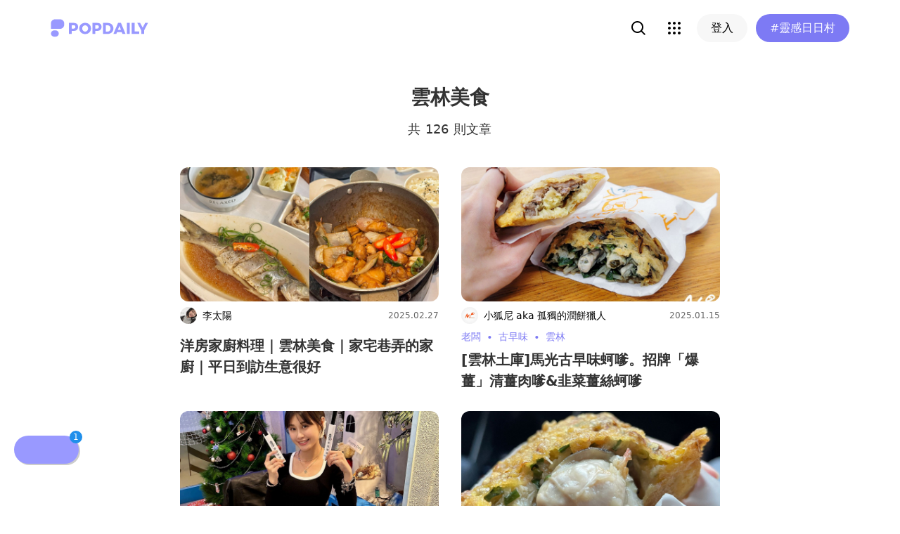

--- FILE ---
content_type: text/html; charset=utf-8
request_url: https://www.popdaily.com.tw/tag/%E9%9B%B2%E6%9E%97%E7%BE%8E%E9%A3%9F
body_size: 47247
content:
<!DOCTYPE html><html lang="zh" dir="ltr"><head><link rel="dns-prefetch" href="https://www.popdaily.com.tw"/><link rel="dns-prefetch" href="https://static.popdaily.com.tw"/><link rel="dns-prefetch" href="//fonts.googleapis.com"/><link rel="shortcut icon" href="https://static.popdaily.com.tw/statics/favicons/202105favicon.png"/><meta name="viewport" content="initial-scale=1.0, width=device-width, maximum-scale=1.0, user-scalable=1, viewport-fit=cover"/><meta name="agd-partner-manual-verification"/><meta name="ahrefs-site-verification" content="f9bc7122d9782937c96d6d0beddc55335a624889c645eef2263008fad2f10275"/><meta charSet="utf-8"/><meta name="theme-color" content="#ffffff"/><meta name="application-name" content="PopDaily"/><meta name="dailymotion-domain-verification" content="dm4evxpwmstww0lxf"/><meta property="og:url" content="https://www.popdaily.com.tw/tag/%E9%9B%B2%E6%9E%97%E7%BE%8E%E9%A3%9F"/><meta property="og:site_name" content="PopDaily"/><meta property="og:locale" content="zh_TW"/><meta property="fb:app_id" content="1064594546929511"/><meta property="al:ios:app_name" content="PopDaily 波波黛莉的異想世界"/><meta property="al:ios:app_store_id" content="1410055224"/><meta property="al:ios:url" content="popdaily://tag/%E9%9B%B2%E6%9E%97%E7%BE%8E%E9%A3%9F"/><meta property="al:android:app_name" content="PopDaily 波波黛莉的異想世界"/><meta property="al:android:package" content="com.popdaily"/><meta property="al:web:should_fallback" content="true"/><meta property="og:type" content="website"/><meta property="og:title" content="PopDaily 波波黛莉的異想世界"/><meta property="og:description" content="PopDaily 波波黛莉的異想世界，女孩的吃喝玩樂、購物生活都在這：）"/><meta property="og:image" content="https://static.popdaily.com.tw/statics/images/og.jpg"/><meta property="og:image:width" content="1560"/><meta property="og:image:height" content="820"/><meta property="twitter:title" content="PopDaily 波波黛莉的異想世界"/><meta property="twitter:description" content="PopDaily 波波黛莉的異想世界，女孩的吃喝玩樂、購物生活都在這：）"/><meta property="twitter:image" content="https://static.popdaily.com.tw/statics/images/og.jpg"/><link rel="stylesheet" href="https://fonts.googleapis.com/css?family=Roboto:400,500,700&amp;display=swap" media="print"/><link rel="stylesheet" href="https://fonts.googleapis.com/css?family=Noto+Sans:400,700&amp;display=swap" media="print"/><script type="application/ld+json">{"@context":"https://schema.org","@type":"Organization","legalName":"PopDaily 波波黛莉的異想世界 - 台灣","url":"https://www.popdaily.com.tw","logo":"https://static.popdaily.com.tw/statics/images/popdaily-logo.svg","contactPoint":{"@type":"ContactPoint","telephone":"+886-2-87730883","contactType":"customer service","areaServed":"TW","availableLanguage":["Chinese"]},"sameAs":["https://www.facebook.com/PopDailyTW/","https://www.youtube.com/channel/UCa40JCy-ESpqENGHBmml7KA","https://www.instagram.com/popdaily/"]}</script><meta data-component="DefaultHead" data-debug="STATIC_DABLE_IO_DETECTION" data-next-side-isamp="FALSE" data-server-side-isamp="FALSE" data-isamp="FALSE" data-source="SERVER" data-dable-css-loaded="TRUE"/><title>「雲林美食」主題Top10懶人包－波波黛莉</title><meta name="description" content="洋房家廚料理｜雲林美食｜家宅巷弄的家廚｜平日到訪生意很好、[雲林土庫]馬光古早味蚵嗲。招牌「爆薑」清薑肉嗲&amp;韭菜薑絲蚵嗲、雲林必訪寵物友善餐廳-幸福燈塔"/><link rel="canonical" href="https://www.popdaily.com.tw/tag/%E9%9B%B2%E6%9E%97%E7%BE%8E%E9%A3%9F"/><link type="application/rss+xml" rel="alternate" title="「雲林美食」主題Top10懶人包－波波黛莉" href="/api/v2/search/rss"/><script type="application/ld+json">{"@context":"https://schema.org","@type":"WebPage","name":"「雲林美食」主題Top10懶人包－波波黛莉","description":"洋房家廚料理｜雲林美食｜家宅巷弄的家廚｜平日到訪生意很好、[雲林土庫]馬光古早味蚵嗲。招牌「爆薑」清薑肉嗲&韭菜薑絲蚵嗲、雲林必訪寵物友善餐廳-幸福燈塔","keywords":[],"primaryImageOfPage":{"@type":"ImageObject","contentUrl":"https://static.popdaily.com.tw/u/202502/353dbd6a-796f-4bec-9246-00d6d5e5a533.jpg"}}</script><script type="application/ld+json">{"@context":"https://schema.org","@type":"ItemList","itemListElement":[[{"@type":"ListItem","name":"洋房家廚料理｜雲林美食｜家宅巷弄的家廚｜平日到訪生意很好","image":"https://static.popdaily.com.tw/u/202502/353dbd6a-796f-4bec-9246-00d6d5e5a533.jpg","url":"https://www.popdaily.com.tw/forum/food/1539641","position":1},{"@type":"ListItem","name":"[雲林土庫]馬光古早味蚵嗲。招牌「爆薑」清薑肉嗲&韭菜薑絲蚵嗲","image":"https://static.popdaily.com.tw/u/202411/d9287d6a-91ef-4f28-bd6d-2054499ab7aa.jpg","url":"https://www.popdaily.com.tw/forum/food/1519597","position":2},{"@type":"ListItem","name":"雲林必訪寵物友善餐廳-幸福燈塔","image":"https://static.popdaily.com.tw/u/202412/ecfbe9b5-7594-4f58-bdf2-9ca10fb5bacc.jpg","url":"https://www.popdaily.com.tw/forum/food/1529933","position":3},{"@type":"ListItem","name":"【雲林】在地人推薦用料超實在的人氣蚵嗲｜宜梧蚵嗲","image":"https://static.popdaily.com.tw/u/202412/bfd728ae-ca1f-46bb-a3eb-fcc70b8d9046.jpg","url":"https://www.popdaily.com.tw/forum/food/1528665","position":4},{"@type":"ListItem","name":"【雲林】免費參觀莊園還可以買義式冰淇淋與得獎巧克力｜土庫驛可可莊園","image":"https://static.popdaily.com.tw/u/202412/8d0bb229-afe0-4c9e-b796-431b050e0444.jpg","url":"https://www.popdaily.com.tw/forum/food/1528664","position":5},{"@type":"ListItem","name":"手作義式冰淇淋🍦 巴蕊","image":"https://static.popdaily.com.tw/u/202410/6be320ed-0aad-4005-a96c-deb0aad5e551.jpg","url":"https://www.popdaily.com.tw/forum/travel/1524072","position":6},{"@type":"ListItem","name":"雲林特產伴手禮推薦TOP8，人氣百年老店中式大餅、爆漿大菠蘿，下次就這樣買吧！","image":"https://static.popdaily.com.tw/u/202408/cbb54e9d-d286-4ba3-9189-663e98e56681.jpg","url":"https://www.popdaily.com.tw/food/903780","position":7},{"@type":"ListItem","name":"2026「雲林斗六」美食推薦精選9間高CP值，銅板小吃到人氣餐廳通通有！","image":"https://static.popdaily.com.tw/u/202512/b139e0ef-05ce-40da-82ae-c56b1eb563d1.jpg","url":"https://www.popdaily.com.tw/food/368133","position":8},{"@type":"ListItem","name":"全家美食 | 下午茶推薦組合 冰磚拿鐵+提拉米蘇","image":"https://static.popdaily.com.tw/u/202406/ecb9f7b9-c208-4048-8b96-c4253224ed6d.jpg","url":"https://www.popdaily.com.tw/forum/food/1502119","position":9},{"@type":"ListItem","name":"在地超人氣的下午茶點心，每次路過必買的銅板美食","image":"https://static.popdaily.com.tw/u/202406/1c356024-ac80-47b0-aec8-a23cc33d2b6b.jpg","url":"https://www.popdaily.com.tw/forum/food/1501639","position":10}]]}</script><script type="application/ld+json">{"@context":"https://schema.org","@type":"BreadcrumbList","itemListElement":[{"@type":"ListItem","position":1,"name":"PopDaily 波波黛莉的異想世界","item":"https://www.popdaily.com.tw"},{"@type":"ListItem","position":2,"name":"雲林美食","item":"https://www.popdaily.com.tw/tag/%E9%9B%B2%E6%9E%97%E7%BE%8E%E9%A3%9F"}]}</script><script type="application/ld+json">{"@context":"https://schema.org","@type":"WebSite","url":"https://www.popdaily.com.tw/","potentialAction":{"@type":"SearchAction","target":"https://www.popdaily.com.tw/tag/{tag_string}","query-input":"required name=tag_string"}}</script><link rel="stylesheet" href="/statics/css/reset.min.css"/><meta name="next-head-count" content="43"/><link rel="amphtml" href="/tag/%E9%9B%B2%E6%9E%97%E7%BE%8E%E9%A3%9F?amp=1"/><link rel="preload" href="https://static.popdaily.com.tw/_next/static/css/styles.ab552bce.chunk.css" as="style"/><link rel="stylesheet" href="https://static.popdaily.com.tw/_next/static/css/styles.ab552bce.chunk.css" data-n-p=""/><noscript data-n-css=""></noscript><link rel="preload" href="https://static.popdaily.com.tw/_next/static/chunks/main-6657e7c097776cda6550.js" as="script"/><link rel="preload" href="https://static.popdaily.com.tw/_next/static/chunks/webpack-8cd40f85cbe1bce6f8b9.js" as="script"/><link rel="preload" href="https://static.popdaily.com.tw/_next/static/chunks/framework.ac0b14255009e9206045.js" as="script"/><link rel="preload" href="https://static.popdaily.com.tw/_next/static/chunks/962438cc.fa278eff594681a25d3b.js" as="script"/><link rel="preload" href="https://static.popdaily.com.tw/_next/static/chunks/ee759108.2e757d5645346339665f.js" as="script"/><link rel="preload" href="https://static.popdaily.com.tw/_next/static/chunks/commons.a2556ffe5f599441f20d.js" as="script"/><link rel="preload" href="https://static.popdaily.com.tw/_next/static/chunks/3e2006ba7a61388456aba42a9339be8fce3f3449.e4bcaaa9765aaf52c009.js" as="script"/><link rel="preload" href="https://static.popdaily.com.tw/_next/static/chunks/eb868af0890f79abc52f7d105a2884f9d1a90726.2f11fee125776e8e0df1.js" as="script"/><link rel="preload" href="https://static.popdaily.com.tw/_next/static/chunks/92c9d0c5572da0ac6aadd26d34d0c58d89887624.2295795c5e3e35b69c4a.js" as="script"/><link rel="preload" href="https://static.popdaily.com.tw/_next/static/chunks/e43b76f59525391920dbd2ec5ba7798cd022e815.520f8b4d0b6690922a5f.js" as="script"/><link rel="preload" href="https://static.popdaily.com.tw/_next/static/chunks/11ae85dc0c13180e587cc9a387f418f3749a3485.d3e12e1cd550f352a1db.js" as="script"/><link rel="preload" href="https://static.popdaily.com.tw/_next/static/chunks/979636038a1fa223bbf584e60729fae4d689bbae.37f5b7f9dd232b2e7aa6.js" as="script"/><link rel="preload" href="https://static.popdaily.com.tw/_next/static/chunks/7f115c52912b6f375c36010d813d6de62a2bf284.3f38a2944dde4c915df1.js" as="script"/><link rel="preload" href="https://static.popdaily.com.tw/_next/static/chunks/342baba932351b1e44c13c1df6d251aaed4c33da.092faa7c4576748cc576.js" as="script"/><link rel="preload" href="https://static.popdaily.com.tw/_next/static/chunks/773bc2f660cc9db4bf4f30a4d4c665394d318bbf.00abff46d653472c6195.js" as="script"/><link rel="preload" href="https://static.popdaily.com.tw/_next/static/chunks/c38c03ced2cd6cd275f350ad68f22612d5d740c3.b8c24f3e7e5a83d2e79a.js" as="script"/><link rel="preload" href="https://static.popdaily.com.tw/_next/static/chunks/f647831cc54b1e12f76d6736277ba056eb3ee6a6.64a714ba20fb78272e45.js" as="script"/><link rel="preload" href="https://static.popdaily.com.tw/_next/static/chunks/08cacea111fa6fbe53105f43aec9c574af6c0b46.1b3fccad8acb43829284.js" as="script"/><link rel="preload" href="https://static.popdaily.com.tw/_next/static/chunks/3dd9391fc016551fcf23387d4d141fbf9134cf5f.f8fa1e1fc3515c843779.js" as="script"/><link rel="preload" href="https://static.popdaily.com.tw/_next/static/chunks/8764aea244c622a0157f9491e5f453c9d6ed3716.54e0a6405cc3b228d386.js" as="script"/><link rel="preload" href="https://static.popdaily.com.tw/_next/static/chunks/ed4e79ed9043a00423232d5543bb364d8486ae76.3a00a5dfb369af67b982.js" as="script"/><link rel="preload" href="https://static.popdaily.com.tw/_next/static/chunks/pages/_app-3262b0b99f493b9fbc73.js" as="script"/><link rel="preload" href="https://static.popdaily.com.tw/_next/static/chunks/bc26bf1d0f010b14341279ff85fd876593b640db.2a1692abbf869022edd1.js" as="script"/><link rel="preload" href="https://static.popdaily.com.tw/_next/static/chunks/279fc3e2cb3912600f127cf1183362e8ac873056.c9ea7e1dee43d846234c.js" as="script"/><link rel="preload" href="https://static.popdaily.com.tw/_next/static/chunks/6ad6845375703a92b325d0a2f79685ed14938504.f9c969d5d780b33fec6a.js" as="script"/><link rel="preload" href="https://static.popdaily.com.tw/_next/static/chunks/096ae73fec3a957f9bbd3800e3733c35ccbf711a.9419603dae26a5d29f57.js" as="script"/><link rel="preload" href="https://static.popdaily.com.tw/_next/static/chunks/4f34923bc73bbe5ed24f3393ffe8d7961870864f.be8f10b3e6ea6da1a59c.js" as="script"/><link rel="preload" href="https://static.popdaily.com.tw/_next/static/chunks/62b5e47437be4a7112155448964f968a7cc02484.37cd3efc78f221cb7079.js" as="script"/><link rel="preload" href="https://static.popdaily.com.tw/_next/static/chunks/6d14129d171b52fb0f25b7941762ea145bdf1d9a.1757fc22e02cccacd160.js" as="script"/><link rel="preload" href="https://static.popdaily.com.tw/_next/static/chunks/efeae2d809ef93999470033cb4460a1e702b31f9.b4e75be4067074639f9e.js" as="script"/><link rel="preload" href="https://static.popdaily.com.tw/_next/static/chunks/c159a05ce15aba1c78fd1e43573dea4d1b90dfa6.ae6a3df809f532cfa0a3.js" as="script"/><link rel="preload" href="https://static.popdaily.com.tw/_next/static/chunks/styles.95e19830f71122f060f9.js" as="script"/><link rel="preload" href="https://static.popdaily.com.tw/_next/static/chunks/pages/tag/%5Btag%5D-415130c76edca05acf01.js" as="script"/><style id="__jsx-1314520290">.layout-content.jsx-1314520290{background-color:#ffffff;width:100%;min-height:100vh;box-sizing:border-box;}.layout-content.jsx-1314520290 .content.jsx-1314520290{width:100%;-webkit-flex:1;-ms-flex:1;flex:1;box-sizing:border-box;}@media only screen and (max-width:500px){.layout-content.jsx-1314520290 .content.jsx-1314520290{padding-top:0;}}.layout-content.jsx-1314520290 .content.jsx-1314520290 .ad{padding:0;margin:0 auto;box-sizing:border-box;}.layout-content.jsx-1314520290 .content.jsx-1314520290 .ad:empty{display:none;}.layout-content.jsx-1314520290 .content.jsx-1314520290 .content__block{margin-right:auto;margin-left:auto;}@media (min-width:576px){.layout-content.jsx-1314520290 .content.jsx-1314520290 .content__block{max-width:576px;}}@media (min-width:768px){.layout-content.jsx-1314520290 .content.jsx-1314520290 .content__block{max-width:768px;}}@media (min-width:992px){.layout-content.jsx-1314520290 .content.jsx-1314520290 .content__block{max-width:992px;}}@media (min-width:1216px){.layout-content.jsx-1314520290 .content.jsx-1314520290 .content__block{max-width:1216px;}}.layout-content.jsx-1314520290 .content.jsx-1314520290 .content__block.content__block--fullWidth > div{background-color:#fff;margin-bottom:15px;}.layout-content.jsx-1314520290 .content.jsx-1314520290 .content__block.content__block--radius{padding-right:15px;padding-left:15px;}.layout-content.jsx-1314520290 .content.jsx-1314520290 .content__block.content__block--radius > div{border-radius:4px;margin-bottom:15px;background:#fff;}.layout-content.jsx-1314520290 .Toastify__toast{padding:14px 12px;border-radius:8px;overflow:hidden;min-height:unset;color:#fff;}.layout-content.jsx-1314520290 .Toastify__toast::before{content:'';display:inline-block;width:20px;height:20px;margin-right:8px;background-size:contain;background-position:center;background-repeat:no-repeat;}.layout-content.jsx-1314520290 .Toastify__toast--default{background-color:rgba(51,51,51,0.98);}.layout-content.jsx-1314520290 .Toastify__toast--default::before{background-image:url("https://static.popdaily.com.tw/statics/images/toast/default.png");}.layout-content.jsx-1314520290 .Toastify__toast--success{background-color:rgba(0,209,181,0.98);}.layout-content.jsx-1314520290 .Toastify__toast--success::before{background-image:url("https://static.popdaily.com.tw/statics/images/toast/success.png");}.layout-content.jsx-1314520290 .Toastify__toast--error{background-color:rgba(234,98,98,0.98);}.layout-content.jsx-1314520290 .Toastify__toast--error::before{background-image:url("https://static.popdaily.com.tw/statics/images/toast/error.png");}.layout-content.jsx-1314520290 .toastStyle{bottom:80px;padding:0 16px;}.layout-content.jsx-1314520290 .toastBodyStyle{font-family:'GenJyuuGothic','Microsoft YaHei','Microsoft JhengHei','Helvetica','Arial',sans-serif;line-height:20px;font-size:14px;}.layout-content.jsx-1314520290 .toast__zoomIn{-webkit-animation-name:zoomIn-jsx-1314520290;animation-name:zoomIn-jsx-1314520290;}@-webkit-keyframes zoomIn-jsx-1314520290{from{opacity:0;-webkit-transform:scale3d(0.8,0.8,0.8);-ms-transform:scale3d(0.8,0.8,0.8);transform:scale3d(0.8,0.8,0.8);}50%{opacity:1;}}@keyframes zoomIn-jsx-1314520290{from{opacity:0;-webkit-transform:scale3d(0.8,0.8,0.8);-ms-transform:scale3d(0.8,0.8,0.8);transform:scale3d(0.8,0.8,0.8);}50%{opacity:1;}}.layout-content.jsx-1314520290 .toast__zoomOut{-webkit-animation-name:zoomOut-jsx-1314520290;animation-name:zoomOut-jsx-1314520290;}@-webkit-keyframes zoomOut-jsx-1314520290{from{opacity:1;}50%{opacity:0;-webkit-transform:scale3d(0.8,0.8,0.8);-ms-transform:scale3d(0.8,0.8,0.8);transform:scale3d(0.8,0.8,0.8);}to{opacity:0;}}@keyframes zoomOut-jsx-1314520290{from{opacity:1;}50%{opacity:0;-webkit-transform:scale3d(0.8,0.8,0.8);-ms-transform:scale3d(0.8,0.8,0.8);transform:scale3d(0.8,0.8,0.8);}to{opacity:0;}}.layout-content.jsx-1314520290 .loadStop{text-align:center;color:#999;width:100%;padding-top:30px;padding-bottom:100px;padding-bottom:calc(100px + constant(safe-area-inset-bottom));padding-bottom:calc(100px + env(safe-area-inset-bottom));}body *{box-sizing:border-box;}.httpStatusError{display:-webkit-box;display:-webkit-flex;display:-ms-flexbox;display:flex;-webkit-flex-flow:column;-ms-flex-flow:column;flex-flow:column;-webkit-box-pack:start;-webkit-justify-content:flex-start;-ms-flex-pack:start;justify-content:flex-start;-webkit-align-items:center;-webkit-box-align:center;-ms-flex-align:center;align-items:center;margin:0 auto;padding:16px 0;}.httpStatusError img{display:block;width:100%;max-width:300px;margin:0 auto;}@media only screen and (max-width:600px){.httpStatusError img{min-width:350px;}}@media only screen and (min-width:768px){.httpStatusError img{min-width:400px;}}@media only screen and (min-width:992px){.httpStatusError img{min-width:450px;}}@media only screen and (min-width:1200px){.httpStatusError img{min-width:500px;}}.httpStatusError p{font-family:"Noto sans","Roboto","Helvetica Neue",Helvetica,Arial,"Noto Sans TC","Microsoft JhengHei","PingFang TC",sans-serif;font-style:normal;font-weight:500;font-size:16px;line-height:24px;text-align:center;color:#414141;margin-top:16px;}.httpStatusError p:empty{display:none;}</style><style id="jss-server-side"></style><style data-styled="" data-styled-version="5.1.1">.kHYxAc{--bg-opacity:0.98;background-color:rgba(125,122,244,var(--bg-opacity));--text-opacity:1;color:rgba(255,255,255,var(--text-opacity));position:-webkit-sticky;position:sticky;top:0;z-index:1001;-webkit-backdrop-filter:blur(4px);backdrop-filter:blur(4px);padding:10px 16px 8px 12px;height:var(--download-bar-height);display:grid;grid-template:'close slogan href' auto '_ logo href' auto / auto 1fr auto;-webkit-align-items:center;-webkit-box-align:center;-ms-flex-align:center;align-items:center;grid-gap:2px 8px;}/*!sc*/
@media (min-width:768px){.kHYxAc{display:none;}}/*!sc*/
data-styled.g3[id="Container-sc-7kvwog-0"]{content:"kHYxAc,"}/*!sc*/
.fbILTH{font-weight:500;line-height:1;border:none;cursor:pointer;white-space:nowrap;-webkit-user-select:none;-moz-user-select:none;-ms-user-select:none;user-select:none;display:-webkit-inline-box;display:-webkit-inline-flex;display:-ms-inline-flexbox;display:inline-flex;-webkit-box-pack:center;-webkit-justify-content:center;-ms-flex-pack:center;justify-content:center;-webkit-align-items:center;-webkit-box-align:center;-ms-flex-align:center;align-items:center;border-radius:28px;-webkit-transition:0.1s;transition:0.1s;--bg-opacity:1;background-color:rgba(247,247,247,var(--bg-opacity));--text-opacity:1;color:rgba(0,0,0,var(--text-opacity));font-size:14px;padding:0 12px;height:32px;--text-opacity:1;color:rgba(125,122,244,var(--text-opacity));grid-area:href;}/*!sc*/
.fbILTH[disabled]{opacity:0.3;}/*!sc*/
.fbILTH:hover{--text-opacity:0.6;}/*!sc*/
.fbILTH:active{--text-opacity:0.6;background-color:#e6e6e6;}/*!sc*/
.fbILTH > svg{width:16px;height:16px;margin-right:4px;}/*!sc*/
data-styled.g4[id="StyledButton-sc-7kvwog-1"]{content:"fbILTH,"}/*!sc*/
.kdFOPt{font-size:18px;grid-area:slogan;line-height:24px;font-weight:bold;}/*!sc*/
data-styled.g5[id="Slogan-sc-7kvwog-2"]{content:"kdFOPt,"}/*!sc*/
.kMCuru{font-size:12px;grid-area:logo;line-height:16px;}/*!sc*/
data-styled.g6[id="Popdaily-sc-7kvwog-3"]{content:"kMCuru,"}/*!sc*/
.fvErMY{position:absolute;right:80px;bottom:0;z-index:-1;}/*!sc*/
data-styled.g7[id="StyledBeansIcon-sc-7kvwog-4"]{content:"fvErMY,"}/*!sc*/
.eUZFBm{width:40px;height:40px;padding:13px;margin:-13px;}/*!sc*/
data-styled.g8[id="CloseButton-sc-7kvwog-5"]{content:"eUZFBm,"}/*!sc*/
.knUgQh{width:40px;height:40px;border-radius:1em;position:relative;display:-webkit-box;display:-webkit-flex;display:-ms-flexbox;display:flex;-webkit-box-pack:center;-webkit-justify-content:center;-ms-flex-pack:center;justify-content:center;-webkit-align-items:center;-webkit-box-align:center;-ms-flex-align:center;align-items:center;}/*!sc*/
.knUgQh:hover{--bg-opacity:1;background-color:rgba(247,247,247,var(--bg-opacity));}/*!sc*/
data-styled.g9[id="IconButton-apjy3v-0"]{content:"knUgQh,"}/*!sc*/
.lghfKA{position:relative;}/*!sc*/
data-styled.g31[id="Container-sc-1yacp6y-0"]{content:"lghfKA,"}/*!sc*/
.kNvomJ{font-weight:500;line-height:1;border:none;cursor:pointer;white-space:nowrap;-webkit-user-select:none;-moz-user-select:none;-ms-user-select:none;user-select:none;display:-webkit-inline-box;display:-webkit-inline-flex;display:-ms-inline-flexbox;display:inline-flex;-webkit-box-pack:center;-webkit-justify-content:center;-ms-flex-pack:center;justify-content:center;-webkit-align-items:center;-webkit-box-align:center;-ms-flex-align:center;align-items:center;border-radius:28px;-webkit-transition:0.1s;transition:0.1s;--bg-opacity:1;background-color:rgba(247,247,247,var(--bg-opacity));--text-opacity:1;color:rgba(0,0,0,var(--text-opacity));font-size:16px;padding:0 20px;height:40px;--bg-opacity:1;background-color:rgba(125,122,244,var(--bg-opacity));--text-opacity:1;color:rgba(255,255,255,var(--text-opacity));padding:0 12px;margin-left:12px;}/*!sc*/
.kNvomJ[disabled]{opacity:0.3;}/*!sc*/
.kNvomJ:hover{--text-opacity:0.6;}/*!sc*/
.kNvomJ:active{--text-opacity:0.6;background-color:#e6e6e6;}/*!sc*/
.kNvomJ > svg{width:20px;height:20px;margin-right:4px;}/*!sc*/
.kNvomJ:active{--bg-opacity:1;background-color:rgba(96,86,219,var(--bg-opacity));}/*!sc*/
@media (min-width:768px){.kNvomJ{padding:0 20px;}}/*!sc*/
data-styled.g40[id="StyledButton-dv800z-0"]{content:"kNvomJ,"}/*!sc*/
.bXAoob{display:inline;}/*!sc*/
@media (min-width:768px){.bXAoob{display:none;}}/*!sc*/
data-styled.g41[id="MobileText-dv800z-1"]{content:"bXAoob,"}/*!sc*/
.gYEiBm{display:none;}/*!sc*/
@media (min-width:768px){.gYEiBm{display:inline;}}/*!sc*/
data-styled.g42[id="DesktopText-dv800z-2"]{content:"gYEiBm,"}/*!sc*/
.bCyTqL{--bg-opacity:1;background-color:rgba(255,255,255,var(--bg-opacity));left:0;z-index:1000;--header-height:0px;--is-header-visible:0;-webkit-transition:top 0.3s ease;transition:top 0.3s ease;will-change:top;top:calc(var(--header-height) * var(--is-header-visible) + var(--download-bar-height));position:-webkit-sticky;position:sticky;}/*!sc*/
@media (min-width:768px){.bCyTqL{top:0;}}/*!sc*/
data-styled.g58[id="Background-u4eoc-0"]{content:"bCyTqL,"}/*!sc*/
.MBjJp{font-size:16px;max-width:1168px;margin:0 auto;display:-webkit-box;display:-webkit-flex;display:-ms-flexbox;display:flex;-webkit-align-items:center;-webkit-box-align:center;-ms-flex-align:center;align-items:center;padding-left:1rem;padding-right:1rem;height:48px;}/*!sc*/
@media (min-width:768px){.MBjJp{height:80px;}}/*!sc*/
.MBjJp .Button-v2d08m-0{font-size:14px;padding:0 12px;height:32px;}/*!sc*/
.MBjJp .Button-v2d08m-0 > svg{width:16px;height:16px;margin-right:4px;}/*!sc*/
@media (min-width:768px){.MBjJp .Button-v2d08m-0{font-size:16px;padding:0 20px;height:40px;}.MBjJp .Button-v2d08m-0 > svg{width:20px;height:20px;margin-right:4px;}}/*!sc*/
data-styled.g59[id="Container-u4eoc-1"]{content:"MBjJp,"}/*!sc*/
.iWjvhx{margin-right:22px;}/*!sc*/
data-styled.g60[id="LogoContainer-u4eoc-2"]{content:"iWjvhx,"}/*!sc*/
.fRQtqw{font-weight:500;line-height:1;border:none;cursor:pointer;white-space:nowrap;-webkit-user-select:none;-moz-user-select:none;-ms-user-select:none;user-select:none;display:-webkit-inline-box;display:-webkit-inline-flex;display:-ms-inline-flexbox;display:inline-flex;-webkit-box-pack:center;-webkit-justify-content:center;-ms-flex-pack:center;justify-content:center;-webkit-align-items:center;-webkit-box-align:center;-ms-flex-align:center;align-items:center;border-radius:28px;-webkit-transition:0.1s;transition:0.1s;--bg-opacity:1;background-color:rgba(247,247,247,var(--bg-opacity));--text-opacity:1;color:rgba(0,0,0,var(--text-opacity));font-size:16px;padding:0 20px;height:40px;display:none;}/*!sc*/
.fRQtqw[disabled]{opacity:0.3;}/*!sc*/
.fRQtqw:hover{--text-opacity:0.6;}/*!sc*/
.fRQtqw:active{--text-opacity:0.6;background-color:#e6e6e6;}/*!sc*/
.fRQtqw > svg{width:20px;height:20px;margin-right:4px;}/*!sc*/
@media (min-width:768px){.fRQtqw{display:-webkit-inline-box;display:-webkit-inline-flex;display:-ms-inline-flexbox;display:inline-flex;}}/*!sc*/
data-styled.g62[id="LoginButton-u4eoc-4"]{content:"fRQtqw,"}/*!sc*/
.gdPHej{display:-webkit-box;display:-webkit-flex;display:-ms-flexbox;display:flex;-webkit-box-flex:1;-webkit-flex-grow:1;-ms-flex-positive:1;flex-grow:1;-webkit-box-pack:end;-webkit-justify-content:flex-end;-ms-flex-pack:end;justify-content:flex-end;-webkit-align-items:center;-webkit-box-align:center;-ms-flex-align:center;align-items:center;}/*!sc*/
.gdPHej > * + *{margin-left:8px;}/*!sc*/
@media (min-width:768px){.gdPHej > * + *{margin-left:12px;}}/*!sc*/
data-styled.g63[id="ButtonContainer-u4eoc-5"]{content:"gdPHej,"}/*!sc*/
.uuaua{display:-webkit-box;display:-webkit-flex;display:-ms-flexbox;display:flex;-webkit-align-items:center;-webkit-box-align:center;-ms-flex-align:center;align-items:center;font-size:12px;line-height:1;-webkit-letter-spacing:1px;-moz-letter-spacing:1px;-ms-letter-spacing:1px;letter-spacing:1px;cursor:pointer;opacity:0.4;cursor:default;}/*!sc*/
.uuaua * + *{margin-left:4px;}/*!sc*/
.uuaua svg{width:12px;height:12px;display:none;}/*!sc*/
@media (min-width:768px){.uuaua svg{display:block;}}/*!sc*/
.nbMhC{display:-webkit-box;display:-webkit-flex;display:-ms-flexbox;display:flex;-webkit-align-items:center;-webkit-box-align:center;-ms-flex-align:center;align-items:center;font-size:12px;line-height:1;-webkit-letter-spacing:1px;-moz-letter-spacing:1px;-ms-letter-spacing:1px;letter-spacing:1px;cursor:pointer;}/*!sc*/
.nbMhC * + *{margin-left:4px;}/*!sc*/
.nbMhC svg{width:12px;height:12px;display:none;}/*!sc*/
@media (min-width:768px){.nbMhC svg{display:block;}}/*!sc*/
data-styled.g108[id="Container-ab5uy8-0"]{content:"uuaua,nbMhC,"}/*!sc*/
.gyLxeM{display:-webkit-box;display:-webkit-flex;display:-ms-flexbox;display:flex;-webkit-box-pack:center;-webkit-justify-content:center;-ms-flex-pack:center;justify-content:center;-webkit-align-items:center;-webkit-box-align:center;-ms-flex-align:center;align-items:center;border-radius:9999px;cursor:pointer;height:28px;width:28px;font-size:14px;--bg-opacity:1;background-color:rgba(125,122,244,var(--bg-opacity));--text-opacity:1;color:rgba(255,255,255,var(--text-opacity));}/*!sc*/
.hzmeEc{display:-webkit-box;display:-webkit-flex;display:-ms-flexbox;display:flex;-webkit-box-pack:center;-webkit-justify-content:center;-ms-flex-pack:center;justify-content:center;-webkit-align-items:center;-webkit-box-align:center;-ms-flex-align:center;align-items:center;border-radius:9999px;cursor:pointer;height:28px;width:28px;font-size:14px;}/*!sc*/
.hzmeEc:hover{--bg-opacity:0.08;background-color:rgba(125,122,244,var(--bg-opacity));}/*!sc*/
.bScAgQ{display:-webkit-box;display:-webkit-flex;display:-ms-flexbox;display:flex;-webkit-box-pack:center;-webkit-justify-content:center;-ms-flex-pack:center;justify-content:center;-webkit-align-items:center;-webkit-box-align:center;-ms-flex-align:center;align-items:center;border-radius:9999px;cursor:pointer;height:28px;width:28px;font-size:14px;cursor:default;}/*!sc*/
data-styled.g109[id="Container-sc-1y7pss9-0"]{content:"gyLxeM,hzmeEc,bScAgQ,"}/*!sc*/
.kaCGif{display:-webkit-box;display:-webkit-flex;display:-ms-flexbox;display:flex;-webkit-box-pack:center;-webkit-justify-content:center;-ms-flex-pack:center;justify-content:center;--text-opacity:1;color:rgba(153,153,153,var(--text-opacity));}/*!sc*/
.kaCGif * + *{margin-left:4px;}/*!sc*/
@media (min-width:768px){.kaCGif{display:none;}}/*!sc*/
data-styled.g111[id="MobileContainer-sc-1tgnr9l-1"]{content:"kaCGif,"}/*!sc*/
.dmkSvW{display:-webkit-box;display:-webkit-flex;display:-ms-flexbox;display:flex;-webkit-box-pack:center;-webkit-justify-content:center;-ms-flex-pack:center;justify-content:center;--text-opacity:1;color:rgba(153,153,153,var(--text-opacity));display:none;}/*!sc*/
.dmkSvW * + *{margin-left:4px;}/*!sc*/
@media (min-width:768px){.dmkSvW{display:-webkit-box;display:-webkit-flex;display:-ms-flexbox;display:flex;}}/*!sc*/
data-styled.g112[id="DesktopContainer-sc-1tgnr9l-2"]{content:"dmkSvW,"}/*!sc*/
.eowSWW{width:100%;}/*!sc*/
@media (min-width:768px){.eowSWW{display:block;-webkit-flex-shrink:0;-ms-flex-negative:0;flex-shrink:0;cursor:pointer;-webkit-transition-property:background-color,border-color,color,fill,stroke,opacity,box-shadow,-webkit-transform;-webkit-transition-property:background-color,border-color,color,fill,stroke,opacity,box-shadow,transform;transition-property:background-color,border-color,color,fill,stroke,opacity,box-shadow,transform;-webkit-transition-duration:500ms;transition-duration:500ms;margin-bottom:28px;width:368px;}.eowSWW:hover{opacity:0.8;}}/*!sc*/
data-styled.g134[id="Container-sc-1yn7fz2-0"]{content:"eowSWW,"}/*!sc*/
.xtwoP{margin-bottom:0.5rem;height:24px;}/*!sc*/
.xtwoP a{display:-webkit-box;display:-webkit-flex;display:-ms-flexbox;display:flex;-webkit-box-pack:justify;-webkit-justify-content:space-between;-ms-flex-pack:justify;justify-content:space-between;}/*!sc*/
.xtwoP img{border-radius:9999px;width:24px;height:24px;}/*!sc*/
.xtwoP .publisher{display:-webkit-box;display:-webkit-flex;display:-ms-flexbox;display:flex;}/*!sc*/
.xtwoP .publisher .avatar{margin-right:0.5rem;}/*!sc*/
.xtwoP .publisher .name{--text-opacity:1;color:rgba(0,0,0,var(--text-opacity));font-size:.875rem;font-weight:500;line-height:24px;}/*!sc*/
.xtwoP .time{--text-opacity:1;color:rgba(102,102,102,var(--text-opacity));font-size:.75rem;line-height:24px;}/*!sc*/
data-styled.g135[id="PublishInfo-sc-1yn7fz2-1"]{content:"xtwoP,"}/*!sc*/
.hJrHpv{margin-bottom:0.5rem;}/*!sc*/
.hJrHpv img{border-radius:12px;object-fit:cover;}/*!sc*/
data-styled.g136[id="ArticleImageContainer-sc-1yn7fz2-2"]{content:"hJrHpv,"}/*!sc*/
.kOzeFR{position:relative;padding-top:52%;}/*!sc*/
.kOzeFR img{width:100%;height:100%;object-fit:cover;position:absolute;top:0;bottom:0;right:0;left:0;}/*!sc*/
data-styled.g137[id="ArticleImage-sc-1yn7fz2-3"]{content:"kOzeFR,"}/*!sc*/
.dsVKas{--text-opacity:1;color:rgba(125,122,244,var(--text-opacity));margin-bottom:0.5rem;max-height:20px;line-height:20px;overflow:hidden;text-overflow:ellipsis;white-space:nowrap;}/*!sc*/
.dsVKas a{font-size:0.875rem;}/*!sc*/
.dsVKas a:not(:last-child)::after{margin-left:0.5rem;margin-right:0.5rem;content:'∙';}/*!sc*/
data-styled.g138[id="Tags-sc-1yn7fz2-4"]{content:"dsVKas,"}/*!sc*/
.iIa-Dzl{--text-opacity:1;color:rgba(51,51,51,var(--text-opacity));font-weight:600;margin-bottom:1.25rem;font-size:18px;max-height:82px;overflow:hidden;text-overflow:ellipsis;display:-webkit-box;-webkit-line-clamp:3;-webkit-box-orient:vertical;}/*!sc*/
@media (min-width:768px){.iIa-Dzl{font-size:20px;max-height:84px;}}/*!sc*/
data-styled.g139[id="Text-sc-1yn7fz2-5"]{content:"iIa-Dzl,"}/*!sc*/
.cnyuRc{--bg-opacity:1;background-color:rgba(255,255,255,var(--bg-opacity));padding-bottom:44px;}/*!sc*/
@media (min-width:768px){.cnyuRc{padding-bottom:111px;}}/*!sc*/
data-styled.g140[id="Layout-dgeupr-0"]{content:"cnyuRc,"}/*!sc*/
.jYhDtU{--text-opacity:1;color:rgba(51,51,51,var(--text-opacity));width:100%;font-size:16px;line-height:155%;-webkit-letter-spacing:0.25px;-moz-letter-spacing:0.25px;-ms-letter-spacing:0.25px;letter-spacing:0.25px;text-align:center;margin-top:20px;}/*!sc*/
@media (min-width:768px){.jYhDtU{font-size:18px;line-height:28px;margin-top:40px;}}/*!sc*/
.jYhDtU .tag-name{font-weight:600;font-size:24px;margin-bottom:12px;display:block;}/*!sc*/
@media (min-width:768px){.jYhDtU .tag-name{font-size:28px;line-height:38px;}}/*!sc*/
data-styled.g141[id="Header-dgeupr-1"]{content:"jYhDtU,"}/*!sc*/
.eaoUcz{position:relative;width:100%;min-height:calc(100vh - 62px - 64px);padding:0 16px;margin:0 auto;}/*!sc*/
@media (min-width:768px){.eaoUcz{position:relative;width:768px;min-height:calc(100vh - 260px + 80px);margin:0 auto;padding:0;}}/*!sc*/
data-styled.g142[id="Container-dgeupr-2"]{content:"eaoUcz,"}/*!sc*/
.jCcwUi{width:100%;box-sizing:border-box;}/*!sc*/
@media (min-width:768px){.jCcwUi{width:368px;}}/*!sc*/
data-styled.g143[id="CardWrapper-dgeupr-3"]{content:"jCcwUi,"}/*!sc*/
.RqVc{display:-webkit-box;display:-webkit-flex;display:-ms-flexbox;display:flex;-webkit-flex-direction:row;-ms-flex-direction:row;flex-direction:row;-webkit-flex-wrap:wrap;-ms-flex-wrap:wrap;flex-wrap:wrap;-webkit-box-pack:justify;-webkit-justify-content:space-between;-ms-flex-pack:justify;justify-content:space-between;margin-top:20px;}/*!sc*/
@media (min-width:768px){.RqVc{margin-top:40px;}}/*!sc*/
data-styled.g144[id="ResultContainer-dgeupr-4"]{content:"RqVc,"}/*!sc*/
.cBcLuN{margin-top:0;}/*!sc*/
@media (min-width:768px){.cBcLuN{margin-top:13px;}}/*!sc*/
data-styled.g146[id="Footer-dgeupr-6"]{content:"cBcLuN,"}/*!sc*/
:root{--download-bar-height:60px;}/*!sc*/
data-styled.g147[id="sc-global-iUXwoz1"]{content:"sc-global-iUXwoz1,"}/*!sc*/
</style></head><body><div id="__next"><script>window.showAD = true</script><div class="jsx-1314520290 Layout-dgeupr-0 cnyuRc"><div class="Container-sc-7kvwog-0 kHYxAc"><svg width="75" height="66" viewBox="0 0 75 66" fill="none" xmlns="http://www.w3.org/2000/svg" class="StyledBeansIcon-sc-7kvwog-4 fvErMY"><g clip-path="url(#clip0)"><path d="M70.6197 33.032C69.6495 31.9517 68.0314 31.8884 66.9655 32.8817L56.8039 42.4448C55.738 43.4381 55.6677 45.0861 56.6379 46.1664C57.6081 47.2468 59.2262 47.3101 60.2921 46.3168L70.4537 36.7537C71.5196 35.7604 71.5899 34.1124 70.6197 33.032Z" fill="white" stroke="#3A3A3A" stroke-miterlimit="10"></path><path d="M68.2854 33.7256C68.2001 33.7492 68.146 33.7177 68.0607 33.7413C67.9754 33.765 67.8361 33.7571 67.8048 33.8123C67.7195 33.8359 67.603 33.9147 67.5717 33.9699C67.4552 34.0488 67.4239 34.1039 67.4155 34.2459C67.353 34.3563 67.3757 34.443 67.3132 34.5534C67.282 34.6086 67.3048 34.6953 67.2735 34.7505C67.3191 34.924 67.3419 35.0107 67.504 35.1053C67.5581 35.1369 67.6121 35.1684 67.6662 35.2C67.8283 35.2946 67.9364 35.3577 68.0757 35.3656C68.161 35.342 68.2463 35.3183 68.3004 35.3499C68.3857 35.3262 68.471 35.3026 68.5563 35.279C68.6728 35.2001 68.7581 35.1765 68.8747 35.0977C68.9912 35.0188 69.0225 34.9636 69.0309 34.8217C69.0622 34.7665 69.0707 34.6246 69.0479 34.5378C69.0791 34.4827 69.0563 34.3959 69.0335 34.3092C69.0108 34.2224 68.9339 34.1042 68.8571 33.9859C68.803 33.9543 68.749 33.9228 68.6949 33.8912C68.5328 33.7966 68.4247 33.7335 68.2854 33.7256Z" fill="#6567FF"></path><path d="M65.9869 38.0386C65.9159 38.2909 65.899 38.5747 65.828 38.827C65.7655 38.9374 65.7883 39.0242 65.8111 39.1109C65.8339 39.1976 65.8567 39.2844 65.9335 39.4027C65.9563 39.4894 66.0644 39.5525 66.1725 39.6156C66.2806 39.6787 66.3346 39.7102 66.4427 39.7733C66.4967 39.8049 66.582 39.7812 66.6361 39.8128C66.7754 39.8207 66.892 39.7418 66.9773 39.7182C67.0085 39.663 67.0938 39.6394 67.1251 39.5842C67.2416 39.5053 67.3041 39.395 67.3439 39.1978C67.4148 38.9455 67.4318 38.6617 67.5027 38.4094C67.5652 38.299 67.5425 38.2122 67.5197 38.1255C67.5281 37.9836 67.4513 37.8653 67.3973 37.8337C67.3745 37.747 67.2976 37.6287 67.1895 37.5656C67.0814 37.5025 67.0274 37.471 66.9193 37.4079C66.8653 37.3763 66.78 37.4 66.7259 37.3684C66.5866 37.3605 66.47 37.4394 66.3847 37.463C66.3535 37.5182 66.2682 37.5418 66.2369 37.597C66.0891 37.7311 66.0266 37.8414 65.9869 38.0386Z" fill="#6567FF"></path><path d="M65.0161 35.5626C64.7915 35.5783 64.6522 35.5704 64.4588 35.5309C64.3735 35.5546 64.2341 35.5467 64.1488 35.5703C64.0635 35.594 63.947 35.6728 63.9157 35.728C63.7992 35.8068 63.7679 35.862 63.7594 36.0039C63.6969 36.1143 63.7197 36.2011 63.6572 36.3114C63.68 36.3982 63.6488 36.4534 63.6715 36.5401C63.7171 36.7136 63.7399 36.8003 63.902 36.895C63.9561 36.9265 64.0101 36.9581 64.0642 36.9896C64.1723 37.0527 64.3116 37.0606 64.451 37.0685C64.6443 37.108 64.8149 37.0607 65.0083 37.1001C65.0936 37.0765 65.233 37.0844 65.3183 37.0607C65.4036 37.0371 65.5201 36.9583 65.5514 36.9031C65.6679 36.8242 65.6992 36.7691 65.7077 36.6271C65.7702 36.5167 65.7474 36.43 65.8099 36.3196C65.8099 36.3196 65.7871 36.2329 65.7643 36.1461C65.7187 35.9727 65.6959 35.8859 65.5338 35.7913C65.4797 35.7597 65.4257 35.7282 65.3717 35.6966C65.2636 35.6336 65.1555 35.5705 65.0161 35.5626Z" fill="#6567FF"></path><path d="M59.9085 41.0262C59.8916 41.31 59.8434 41.6491 59.8265 41.9329C59.8493 42.0197 59.8408 42.1616 59.8636 42.2483C59.8864 42.3351 59.9633 42.4534 60.0173 42.4849C60.0941 42.6032 60.1482 42.6347 60.2875 42.6427C60.3956 42.7057 60.4809 42.6821 60.589 42.7452C60.8136 42.7295 60.9842 42.6822 61.132 42.5482C61.1633 42.493 61.1946 42.4378 61.2258 42.3826C61.2883 42.2722 61.2968 42.1303 61.3052 41.9883C61.3222 41.7045 61.3704 41.3654 61.3873 41.0816C61.3645 40.9948 61.373 40.8529 61.3502 40.7662C61.3274 40.6794 61.2505 40.5612 61.1965 40.5296C61.1197 40.4113 61.0656 40.3798 60.9263 40.3719C60.8182 40.3088 60.7329 40.3324 60.6248 40.2693C60.4002 40.2851 60.2296 40.3323 60.0817 40.4664C60.0505 40.5216 60.0192 40.5767 59.988 40.6319C59.9255 40.7423 59.917 40.8842 59.9085 41.0262Z" fill="#6567FF"></path><path d="M64.2588 39.8202C64.182 39.7019 64.0511 39.5521 63.9742 39.4338C63.8974 39.3155 63.8434 39.284 63.7353 39.2209C63.6584 39.1026 63.6044 39.071 63.465 39.0631C63.357 39 63.2717 39.0237 63.1636 38.9606C63.0783 38.9842 62.9389 38.9763 62.8536 39C62.7683 39.0236 62.6518 39.1024 62.6205 39.1576C62.5893 39.2128 62.558 39.268 62.5268 39.3232C62.4642 39.4336 62.4558 39.5755 62.4473 39.7174C62.4701 39.8042 62.4389 39.8594 62.4616 39.9461C62.5072 40.1196 62.53 40.2063 62.6922 40.301C62.8002 40.3641 62.8771 40.4824 62.9539 40.6006C62.8999 40.5691 62.8771 40.4823 62.823 40.4508C62.8458 40.5375 62.8999 40.5691 62.9227 40.6558C62.9454 40.7426 63.0535 40.8057 63.1616 40.8688C63.2697 40.9318 63.3238 40.9634 63.4319 41.0265C63.5399 41.0896 63.6252 41.0659 63.7105 41.0423C63.7958 41.0187 63.8811 40.995 63.9977 40.9162C64.0289 40.861 64.1142 40.8373 64.1455 40.7822C64.2621 40.7033 64.3246 40.5929 64.3643 40.3958C64.3955 40.3406 64.3727 40.2539 64.404 40.1987C64.4125 40.0568 64.3356 39.9385 64.2588 39.8202Z" fill="#6567FF"></path><path d="M59.6026 43.3442C59.2074 43.4073 58.7894 43.3836 58.3713 43.3598C58.4254 43.3914 58.5107 43.3678 58.5647 43.3993C58.4566 43.3362 58.3713 43.3598 58.286 43.3835C58.2007 43.4071 58.1154 43.4308 57.9989 43.5096C57.9136 43.5333 57.8511 43.6436 57.7886 43.754C57.726 43.8644 57.6948 43.9196 57.6323 44.03C57.5926 44.2271 57.6069 44.4558 57.7378 44.6056C57.7918 44.6371 57.8146 44.7239 57.8687 44.7554C57.9455 44.8737 58.0536 44.9368 58.247 44.9762C58.5257 44.9921 58.7731 45.0631 59.083 45.0237C59.3077 45.0079 59.5011 45.0474 59.7257 45.0317C59.811 45.008 59.9503 45.0159 60.0356 44.9923C60.1209 44.9686 60.2375 44.8898 60.2687 44.8346C60.3853 44.7558 60.4166 44.7006 60.425 44.5587C60.4875 44.4483 60.4647 44.3615 60.5272 44.2512C60.5129 44.0225 60.4673 43.849 60.3365 43.6992C60.0434 43.4547 59.8273 43.3285 59.6026 43.3442Z" fill="#6567FF"></path><path d="M59.0816 42.2324C59.0901 42.0904 59.0673 42.0037 59.1298 41.8933C59.107 41.8066 59.1154 41.6647 59.0927 41.5779C59.0699 41.4912 58.993 41.3729 58.939 41.3413C58.8621 41.2231 58.8081 41.1915 58.6688 41.1836C58.5607 41.1205 58.4754 41.1442 58.3673 41.0811C58.282 41.1047 58.2279 41.0732 58.1426 41.0968C57.972 41.1441 57.8867 41.1677 57.793 41.3333C57.7617 41.3885 57.7305 41.4437 57.6992 41.4989C57.6367 41.6092 57.6282 41.7512 57.6198 41.8931C57.6113 42.035 57.6341 42.1218 57.5716 42.2322C57.5944 42.3189 57.5859 42.4608 57.6087 42.5476C57.6315 42.6343 57.7083 42.7526 57.7624 42.7841C57.8392 42.9024 57.8933 42.934 58.0326 42.9419C58.1407 43.005 58.226 42.9813 58.3341 43.0444C58.4194 43.0208 58.4734 43.0523 58.5587 43.0287C58.7293 42.9814 58.8146 42.9577 58.9084 42.7922C58.9396 42.737 58.9709 42.6818 59.0022 42.6266C59.0106 42.4847 59.0731 42.3743 59.0816 42.2324Z" fill="#6567FF"></path><path d="M72.3277 36.7462C72.1994 36.0838 71.403 35.8393 70.9284 36.2965L59.8487 46.7189C59.374 47.1762 59.5479 48.012 60.1821 48.1619C62.1615 48.7299 65.4283 47.4057 68.3304 44.6937C71.2012 42.0368 72.7353 38.82 72.3277 36.7462Z" fill="#AEB6FF" stroke="#3A3A3A" stroke-miterlimit="10"></path><path d="M67.1068 30.9815C65.1273 30.4135 61.8606 31.7377 58.9585 34.4497C56.1417 37.1381 54.5764 40.4102 54.984 42.484C55.1123 43.1463 55.9086 43.3909 56.3833 42.9336L67.463 32.5112C67.8836 32.0224 67.7098 31.1866 67.1068 30.9815Z" fill="#AEB6FF" stroke="#3A3A3A" stroke-miterlimit="10"></path><path d="M24.1212 29.6823C23.151 28.602 21.5329 28.5387 20.467 29.532L10.3282 39.1818C9.2623 40.1751 9.19199 41.8231 10.1622 42.9035C11.1324 43.9839 12.7505 44.0472 13.8164 43.0538L23.978 33.4908C25.0211 32.4107 25.0914 30.7627 24.1212 29.6823Z" fill="white" stroke="#3A3A3A" stroke-miterlimit="10"></path><path d="M21.8096 30.4625C21.7243 30.4861 21.6703 30.4546 21.585 30.4782C21.4997 30.5019 21.3603 30.4939 21.275 30.5176C21.1897 30.5412 21.0732 30.6201 21.0419 30.6753C20.9254 30.7541 20.8941 30.8093 20.8857 30.9512C20.8231 31.0616 20.8459 31.1483 20.7834 31.2587C20.8062 31.3454 20.775 31.4006 20.7978 31.4874C20.8433 31.6609 20.8661 31.7476 21.0283 31.8422C21.0823 31.8738 21.1364 31.9053 21.1904 31.9369C21.2985 32 21.4378 32.0079 21.5772 32.0158C21.6625 31.9921 21.7165 32.0237 21.8018 32C21.8871 31.9764 22.0265 31.9843 22.1118 31.9607C22.1971 31.937 22.3136 31.8582 22.3449 31.803C22.4614 31.7242 22.4927 31.669 22.5011 31.527C22.5636 31.4167 22.5409 31.3299 22.6034 31.2195C22.5806 31.1328 22.6118 31.0776 22.589 30.9909C22.5435 30.8174 22.5207 30.7307 22.3585 30.636C22.3045 30.6045 22.2504 30.5729 22.1964 30.5414C22.0883 30.4783 21.949 30.4704 21.8096 30.4625Z" fill="#6567FF"></path><path d="M19.4883 34.6884C19.4174 34.9408 19.4004 35.2246 19.3295 35.4769C19.267 35.5873 19.2897 35.674 19.3125 35.7608C19.3353 35.8475 19.3581 35.9343 19.435 36.0525C19.4577 36.1393 19.5658 36.2024 19.6739 36.2655C19.782 36.3286 19.8361 36.3601 19.9441 36.4232C19.9982 36.4547 20.0835 36.4311 20.1375 36.4627C20.2769 36.4706 20.3934 36.3917 20.4787 36.3681C20.51 36.3129 20.5953 36.2892 20.6265 36.2341C20.7431 36.1552 20.8056 36.0448 20.8453 35.8477C20.9163 35.5954 20.9332 35.3116 21.0042 35.0593C21.0667 34.9489 21.0439 34.8621 21.0211 34.7754C20.9983 34.6887 20.9755 34.6019 20.8987 34.4836C20.8759 34.3969 20.7678 34.3338 20.6597 34.2707C20.5516 34.2076 20.4976 34.1761 20.3895 34.113C20.3355 34.0814 20.2502 34.1051 20.1961 34.0735C20.0568 34.0656 19.9402 34.1444 19.8549 34.1681C19.8237 34.2233 19.7384 34.2469 19.7071 34.3021C19.5593 34.4361 19.4968 34.5465 19.4883 34.6884Z" fill="#6567FF"></path><path d="M18.4863 32.2676C18.2929 32.2282 18.1224 32.2755 17.929 32.236C17.8437 32.2597 17.7043 32.2518 17.619 32.2754C17.5337 32.2991 17.4172 32.3779 17.3859 32.4331C17.2694 32.5119 17.2381 32.5671 17.2296 32.709C17.1671 32.8194 17.1899 32.9061 17.1274 33.0165C17.1502 33.1033 17.119 33.1585 17.1417 33.2452C17.1873 33.4187 17.2101 33.5054 17.3722 33.6001C17.4263 33.6316 17.4803 33.6631 17.5344 33.6947C17.6425 33.7578 17.7818 33.7657 17.9212 33.7736C18.1145 33.813 18.2851 33.7658 18.4785 33.8052C18.5638 33.7816 18.7032 33.7895 18.7885 33.7658C18.8738 33.7422 18.9903 33.6634 19.0216 33.6082C19.1381 33.5293 19.1694 33.4741 19.1778 33.3322C19.2404 33.2218 19.2176 33.1351 19.2801 33.0247C19.2573 32.938 19.2885 32.8828 19.2657 32.796C19.2202 32.6226 19.1974 32.5358 19.0352 32.4412C18.9812 32.4096 18.9272 32.3781 18.8731 32.3466C18.8191 32.315 18.6257 32.2755 18.4863 32.2676Z" fill="#6567FF"></path><path d="M13.3788 37.7315C13.3618 38.0154 13.3137 38.3544 13.2967 38.6383C13.3195 38.725 13.3111 38.8669 13.3339 38.9537C13.3566 39.0404 13.4335 39.1587 13.4875 39.1902C13.5644 39.3085 13.6184 39.3401 13.7577 39.348C13.8658 39.4111 13.9511 39.3874 14.0592 39.4505C14.2839 39.4348 14.4545 39.3875 14.6023 39.2535C14.6335 39.1983 14.6648 39.1431 14.696 39.0879C14.7586 38.9775 14.767 38.8356 14.7755 38.6937C14.7924 38.4098 14.8406 38.0708 14.8575 37.7869C14.8347 37.7002 14.8432 37.5582 14.8204 37.4715C14.7976 37.3848 14.7208 37.2665 14.6667 37.2349C14.5899 37.1166 14.5358 37.0851 14.3965 37.0772C14.2884 37.0141 14.2031 37.0377 14.095 36.9746C13.8704 36.9904 13.6998 37.0377 13.552 37.1717C13.5207 37.2269 13.4895 37.2821 13.4582 37.3373C13.3957 37.4476 13.3872 37.5896 13.3788 37.7315Z" fill="#6567FF"></path><path d="M17.8142 36.5018C17.7374 36.3836 17.6065 36.2337 17.5297 36.1154C17.4529 35.9972 17.3448 35.9341 17.2907 35.9025C17.2139 35.7842 17.1598 35.7527 17.0205 35.7448C16.9124 35.6817 16.8271 35.7053 16.719 35.6422C16.6337 35.6659 16.4944 35.658 16.4091 35.6816C16.3238 35.7053 16.2072 35.7841 16.176 35.8393C16.1447 35.8945 16.1135 35.9497 16.0822 36.0048C16.0197 36.1152 16.0112 36.2572 16.0028 36.3991C16.0256 36.4858 15.9943 36.541 16.0171 36.6277C16.0627 36.8012 16.0855 36.888 16.2476 36.9826C16.3557 37.0457 16.4325 37.164 16.5094 37.2823C16.4553 37.2507 16.4325 37.164 16.3785 37.1324C16.4013 37.2192 16.4553 37.2507 16.4781 37.3375C16.5009 37.4242 16.609 37.4873 16.7171 37.5504C16.8252 37.6135 16.8792 37.645 16.9873 37.7081C17.0954 37.7712 17.1807 37.7476 17.266 37.7239C17.3513 37.7003 17.4366 37.6767 17.5531 37.5978C17.5844 37.5426 17.6697 37.519 17.7009 37.4638C17.8175 37.385 17.88 37.2746 17.9197 37.0775C17.951 37.0223 17.9282 36.9355 17.9594 36.8803C17.8826 36.7621 17.8911 36.6201 17.8142 36.5018Z" fill="#6567FF"></path><path d="M13.1581 40.0259C12.7628 40.0889 12.3448 40.0652 11.9267 40.0415C11.9808 40.073 12.0661 40.0494 12.1201 40.0809C12.012 40.0178 11.9267 40.0415 11.8414 40.0651C11.7561 40.0888 11.6708 40.1124 11.5543 40.1912C11.469 40.2149 11.4065 40.3253 11.344 40.4356C11.2815 40.546 11.2502 40.6012 11.1877 40.7116C11.148 40.9087 11.1623 41.1374 11.2932 41.2872C11.3472 41.3188 11.37 41.4055 11.4241 41.437C11.5009 41.5553 11.609 41.6184 11.8024 41.6579C12.0811 41.6737 12.3285 41.7447 12.6385 41.7053C12.8631 41.6896 13.0565 41.729 13.2811 41.7133C13.3664 41.6896 13.5058 41.6976 13.5911 41.6739C13.6764 41.6503 13.7929 41.5714 13.8242 41.5162C13.9407 41.4374 13.972 41.3822 13.9805 41.2403C14.043 41.1299 14.0202 41.0432 14.0827 40.9328C14.0684 40.7041 14.0228 40.5306 13.8919 40.3808C13.5448 40.1048 13.3827 40.0101 13.1581 40.0259Z" fill="#6567FF"></path><path d="M12.583 38.8825C12.5915 38.7406 12.5687 38.6538 12.6312 38.5435C12.6084 38.4567 12.6169 38.3148 12.5941 38.2281C12.5713 38.1413 12.4945 38.023 12.4404 37.9915C12.3636 37.8732 12.3096 37.8417 12.1702 37.8338C12.0621 37.7707 11.9768 37.7943 11.8687 37.7312C11.7834 37.7548 11.7294 37.7233 11.6441 37.7469C11.4735 37.7942 11.3882 37.8179 11.2944 37.9834C11.2632 38.0386 11.2319 38.0938 11.2007 38.149C11.1382 38.2594 11.1297 38.4013 11.1212 38.5432C11.1128 38.6852 11.1356 38.7719 11.0731 38.8823C11.0958 38.969 11.0874 39.111 11.1102 39.1977C11.133 39.2844 11.2098 39.4027 11.2638 39.4343C11.3407 39.5525 11.3947 39.5841 11.5341 39.592C11.6422 39.6551 11.7275 39.6315 11.8355 39.6945C11.9208 39.6709 11.9749 39.7025 12.0602 39.6788C12.2308 39.6315 12.3161 39.6079 12.4098 39.4423C12.4411 39.3871 12.4724 39.3319 12.5036 39.2767C12.5349 39.2216 12.5746 39.0244 12.583 38.8825Z" fill="#6567FF"></path><path d="M25.8291 33.3963C25.7009 32.734 24.9045 32.4894 24.4298 32.9467L13.3501 43.3691C12.8754 43.8263 13.0493 44.6622 13.6835 44.8121C15.663 45.3801 18.9297 44.0558 21.8319 41.3438C24.6715 38.7422 26.2368 35.4701 25.8291 33.3963Z" fill="#AEB6FF" stroke="#3A3A3A" stroke-miterlimit="10"></path><path d="M20.6311 27.7183C18.6517 27.1503 15.3849 28.4745 12.4828 31.1866C9.666 33.8749 8.10069 37.147 8.50832 39.2208C8.6366 39.8831 9.43294 40.1277 9.90762 39.6704L20.9873 29.2481C21.3852 28.6725 21.2653 27.8682 20.6311 27.7183Z" fill="#AEB6FF" stroke="#3A3A3A" stroke-miterlimit="10"></path><path d="M34.3 50.3108C32.8753 50.287 31.7157 51.4459 31.6851 52.8967L31.4899 66.9556C31.4593 68.4064 32.5916 69.5815 34.0163 69.6053C35.441 69.6292 36.6007 68.4703 36.6312 67.0194L36.8805 52.9921C36.8571 51.5097 35.7247 50.3347 34.3 50.3108Z" fill="white" stroke="#3A3A3A" stroke-miterlimit="10"></path><path d="M33.2432 52.5578C33.2119 52.613 33.1266 52.6366 33.0954 52.6918C32.9788 52.7706 32.9476 52.8258 32.9391 52.9678C32.8766 53.0781 32.8994 53.1649 32.8369 53.2753C32.8597 53.362 32.8512 53.5039 32.874 53.5907C32.8968 53.6774 32.9736 53.7957 33.0277 53.8272C33.0817 53.8588 33.1357 53.8903 33.1898 53.9219C33.2979 53.985 33.4372 53.9929 33.5766 54.0008C33.6619 53.9771 33.7159 54.0087 33.8012 53.985C33.9718 53.9377 34.0571 53.9141 34.1509 53.7485C34.1821 53.6933 34.2674 53.6697 34.2987 53.6145C34.4152 53.5357 34.4465 53.4805 34.455 53.3386C34.5175 53.2282 34.4947 53.1414 34.5572 53.0311C34.5344 52.9443 34.5428 52.8024 34.5201 52.7157C34.4973 52.6289 34.4204 52.5106 34.3664 52.4791C34.3123 52.4475 34.2583 52.416 34.2043 52.3844C34.0962 52.3213 33.9568 52.3134 33.8175 52.3055C33.7322 52.3292 33.6781 52.2976 33.5928 52.3213C33.4222 52.3686 33.3057 52.4474 33.2432 52.5578Z" fill="#6567FF"></path><path d="M34.6445 57.1946C34.7982 57.4311 34.9518 57.6677 35.1368 57.8491C35.1596 57.9358 35.2677 57.9989 35.3757 58.062C35.4838 58.1251 35.5379 58.1566 35.646 58.2197C35.7541 58.2828 35.8394 58.2592 35.9247 58.2355C36.01 58.2119 36.0952 58.1883 36.2118 58.1094C36.2431 58.0542 36.3284 58.0306 36.3596 57.9754C36.4762 57.8966 36.5387 57.7862 36.5784 57.5891C36.6096 57.5339 36.5869 57.4471 36.6181 57.392C36.6266 57.25 36.5497 57.1317 36.5269 57.045C36.3733 56.8084 36.2196 56.5719 36.0347 56.3905C36.0119 56.3037 35.9038 56.2407 35.7957 56.1776C35.6876 56.1145 35.6336 56.0829 35.5255 56.0198C35.4174 55.9567 35.3321 55.9804 35.2468 56.004C35.1615 56.0277 35.0762 56.0513 34.9596 56.1301C34.9284 56.1853 34.8431 56.209 34.8118 56.2642C34.6953 56.343 34.6328 56.4534 34.5931 56.6505C34.5618 56.7057 34.5846 56.7924 34.5533 56.8476C34.5221 56.9028 34.5677 57.0763 34.6445 57.1946Z" fill="#6567FF"></path><path d="M32.2411 56.2321C32.0933 56.3661 31.9454 56.5001 31.7976 56.6342C31.6811 56.713 31.6498 56.7682 31.6414 56.9101C31.5789 57.0205 31.6017 57.1072 31.5391 57.2176C31.5619 57.3044 31.5535 57.4463 31.5763 57.533C31.599 57.6198 31.6759 57.738 31.7299 57.7696C31.784 57.8011 31.838 57.8327 31.8921 57.8642C32.0002 57.9273 32.1395 57.9352 32.2788 57.9431C32.3641 57.9195 32.4182 57.951 32.5035 57.9274C32.6741 57.8801 32.7594 57.8565 32.8531 57.6909C33.0009 57.5569 33.1488 57.4229 33.2966 57.2888C33.4131 57.21 33.4444 57.1548 33.4528 57.0129C33.5153 56.9025 33.4925 56.8158 33.5551 56.7054C33.5323 56.6186 33.5407 56.4767 33.5179 56.39C33.4951 56.3032 33.4183 56.185 33.3643 56.1534C33.3102 56.1219 33.2562 56.0903 33.2021 56.0588C33.094 55.9957 32.9547 55.9878 32.8154 55.9799C32.7301 56.0035 32.676 55.972 32.5907 55.9956C32.4742 56.0744 32.3889 56.0981 32.2411 56.2321Z" fill="#6567FF"></path><path d="M32.5745 63.7701C32.8135 63.983 32.9672 64.2196 33.2062 64.4325C33.283 64.5508 33.337 64.5824 33.4764 64.5903C33.5845 64.6534 33.6698 64.6297 33.7779 64.6928C33.8632 64.6692 34.0025 64.6771 34.0878 64.6534C34.1731 64.6298 34.2896 64.551 34.3209 64.4958C34.3522 64.4406 34.3834 64.3854 34.4147 64.3302C34.4772 64.2198 34.4856 64.0779 34.4941 63.936C34.4798 63.7073 34.4342 63.5338 34.3033 63.384C34.0643 63.1711 33.9107 62.9345 33.6717 62.7216C33.5949 62.6033 33.5408 62.5717 33.4015 62.5638C33.2934 62.5007 33.2081 62.5244 33.1 62.4613C33.0147 62.4849 32.8754 62.477 32.7901 62.5007C32.7048 62.5243 32.5882 62.6031 32.5569 62.6583C32.5257 62.7135 32.4944 62.7687 32.4632 62.8239C32.4007 62.9343 32.3922 63.0762 32.3838 63.2181C32.344 63.4152 32.4437 63.6203 32.5745 63.7701Z" fill="#6567FF"></path><path d="M34.7481 59.6782C34.5547 59.6388 34.4153 59.6309 34.276 59.623C34.1907 59.6466 34.0514 59.6387 33.9973 59.6072C33.912 59.6308 33.7727 59.6229 33.6874 59.6466C33.6021 59.6702 33.4855 59.749 33.4543 59.8042C33.3377 59.8831 33.3065 59.9382 33.298 60.0802C33.2355 60.1906 33.2583 60.2773 33.1958 60.3877C33.2186 60.4744 33.1873 60.5296 33.2101 60.6163C33.2557 60.7898 33.2785 60.8766 33.4406 60.9712C33.4946 61.0027 33.5487 61.0343 33.6027 61.0658C33.7108 61.1289 33.8502 61.1368 33.9895 61.1447C34.1288 61.1526 34.2141 61.129 34.3535 61.1369C34.2994 61.1054 34.2141 61.129 34.1601 61.0975C34.2141 61.129 34.2994 61.1054 34.3535 61.1369C34.4616 61.2 34.5469 61.1764 34.6322 61.1527C34.7175 61.1291 34.8028 61.1054 34.9193 61.0266C35.0274 61.0897 35.144 61.0109 35.2065 60.9005C35.269 60.7901 35.3002 60.7349 35.3628 60.6245C35.394 60.5693 35.3712 60.4826 35.4025 60.4274C35.4109 60.2855 35.3341 60.1672 35.3113 60.0804C35.2573 60.0489 35.2345 59.9622 35.1804 59.9306C35.0496 59.7808 34.9415 59.7177 34.7481 59.6782Z" fill="#6567FF"></path><path d="M34.0911 65.5368C33.8182 65.8916 33.5226 66.1597 33.227 66.4277C33.1104 66.5065 33.0792 66.5617 33.0707 66.7037C33.0082 66.814 33.031 66.9008 32.9685 67.0112C32.9828 67.2398 33.0284 67.4133 33.1593 67.5631C33.2902 67.713 33.5064 67.8392 33.731 67.8234C33.8163 67.7998 33.8703 67.8313 33.9556 67.8077C34.1262 67.7604 34.2115 67.7368 34.3053 67.5712C34.6009 67.3031 34.9278 66.9799 35.1694 66.6803C35.2859 66.6015 35.3172 66.5463 35.3256 66.4044C35.3881 66.294 35.3653 66.2072 35.4279 66.0969C35.4135 65.8682 35.3679 65.6947 35.2371 65.5449C35.1062 65.395 34.89 65.2689 34.6654 65.2846C34.5801 65.3082 34.526 65.2767 34.4407 65.3003C34.2701 65.3476 34.1536 65.4265 34.0911 65.5368Z" fill="#6567FF"></path><path d="M32.908 65.2134C32.8312 65.0951 32.7771 65.0635 32.7003 64.9452C32.6235 64.827 32.5694 64.7954 32.4301 64.7875C32.322 64.7244 32.2367 64.7481 32.1286 64.685C32.0433 64.7086 31.904 64.7007 31.8187 64.7243C31.7334 64.748 31.6168 64.8268 31.5856 64.882C31.5543 64.9372 31.523 64.9924 31.4918 65.0476C31.4293 65.158 31.4208 65.2999 31.4124 65.4418C31.4351 65.5286 31.4039 65.5837 31.4267 65.6705C31.4723 65.844 31.4951 65.9307 31.6572 66.0253C31.734 66.1436 31.7881 66.1752 31.8649 66.2935C31.9417 66.4117 31.9958 66.4433 32.1351 66.4512C32.2432 66.5143 32.3285 66.4906 32.4366 66.5537C32.5219 66.5301 32.6612 66.538 32.7465 66.5144C32.7238 66.4276 32.8091 66.404 32.8716 66.2936C32.9028 66.2384 32.9341 66.1832 32.9653 66.128C33.0278 66.0176 33.0363 65.8757 33.0448 65.7338C33.022 65.647 33.0532 65.5919 33.0304 65.5051C33.0076 65.4184 32.9849 65.3316 32.908 65.2134Z" fill="#6567FF"></path><path d="M38.1339 51.6676C37.5934 51.3521 36.8713 51.7384 36.8603 52.3928L36.6742 67.7054C36.6631 68.3599 37.3657 68.77 37.9172 68.431C39.6883 67.3353 41.0602 64.0238 41.0725 60.0655C41.0849 56.1073 39.8861 52.7639 38.1339 51.6676Z" fill="#AEB6FF" stroke="#3A3A3A" stroke-miterlimit="10"></path><path d="M30.4218 51.5718C28.6507 52.6676 27.2788 55.9791 27.2665 59.9373C27.2001 63.8641 28.4529 67.239 30.2051 68.3353C30.7456 68.6507 31.4677 68.2645 31.4787 67.61L31.6648 52.2974C31.6759 51.643 30.9733 51.2328 30.4218 51.5718Z" fill="#AEB6FF" stroke="#3A3A3A" stroke-miterlimit="10"></path></g><path d="M56.3121 17.4134H55.6768V17.2849C55.6768 17.2207 55.6768 17.1564 55.6768 17.0921C55.6768 13.044 55.6768 10.9878 54.724 10.024C53.7711 9.06012 51.7383 8.99586 47.7363 8.99586C47.6728 8.99586 47.6093 8.99586 47.5458 8.99586H47.4187V8.3533H47.5458C47.6093 8.3533 47.6728 8.3533 47.7363 8.3533C51.7383 8.3533 53.7711 8.3533 54.724 7.38946C55.6768 6.42562 55.6768 4.36942 55.6768 0.321281C55.6768 0.257025 55.6768 0.192769 55.6768 0.128512V0H56.3121V0.128512C56.3121 0.192769 56.3121 0.257025 56.3121 0.321281C56.3121 4.36942 56.3121 6.42562 57.2649 7.38946C58.2178 8.3533 60.2505 8.3533 64.2525 8.3533C64.3161 8.3533 64.3796 8.3533 64.4431 8.3533H64.5702V8.99586H64.4431C64.3796 8.99586 64.3161 8.99586 64.2525 8.99586C60.2505 8.99586 58.2178 8.99586 57.2649 9.95971C56.3121 10.9235 56.3121 12.9797 56.3121 17.0279C56.3121 17.0921 56.3121 17.1564 56.3121 17.2207V17.4134ZM53.5805 8.67458C54.2793 8.86735 54.7875 9.12438 55.2322 9.50991C55.6133 9.89545 55.8674 10.4738 56.058 11.1806C56.2485 10.4738 56.5026 9.95971 56.8838 9.50991C57.2649 9.12438 57.8366 8.86735 58.5354 8.67458C57.8366 8.48182 57.3284 8.22479 56.8838 7.83925C56.5026 7.45372 56.2485 6.87541 56.058 6.16859C55.8674 6.87541 55.6133 7.38946 55.2322 7.83925C54.7875 8.28905 54.2793 8.54607 53.5805 8.67458Z" fill="white" fill-opacity="0.6"></path><defs><clipPath id="clip0"><rect width="51.6285" height="57.3846" fill="white" transform="matrix(-0.49277 0.87016 -0.86363 -0.504126 75 35.075)"></rect></clipPath></defs></svg><button class="CloseButton-sc-7kvwog-5 eUZFBm"><svg width="14" height="14" viewBox="0 0 24 24" fill="none"><path fill-rule="evenodd" clip-rule="evenodd" d="M4.293 4.293a1 1 0 011.414 0L12 10.586l6.293-6.293a1 1 0 111.414 1.414L13.414 12l6.293 6.293a1 1 0 01-1.414 1.414L12 13.414l-6.293 6.293a1 1 0 01-1.414-1.414L10.586 12 4.293 5.707a1 1 0 010-1.414z" fill="currentColor"></path></svg></button><div class="Slogan-sc-7kvwog-2 kdFOPt">上萬女孩的話題中心❤</div><div class="Popdaily-sc-7kvwog-3 kMCuru">PopDaily 波波黛莉的異想世界</div><a href="https://poplink.popdaily.com.tw/mwehbig" class="Button-v2d08m-0 StyledButton-sc-7kvwog-1 fbILTH">開啟IG</a></div><div class="Background-u4eoc-0 bCyTqL"><div class="Container-u4eoc-1 MBjJp"><a href="/" class="LogoContainer-u4eoc-2 iWjvhx"><svg width="139" height="26" viewBox="0 0 139 26" xmlns="http://www.w3.org/2000/svg"><path fill-rule="evenodd" clip-rule="evenodd" d="M6.18113 0.501465H13.5709C16.7059 0.501465 19.2481 3.01629 19.2505 6.12001V8.37177C19.2505 11.4755 16.7084 13.9903 13.5709 13.9903H0.501526V6.12001C0.501526 3.01629 3.04368 0.501465 6.18113 0.501465ZM5.03203 16.2372H7.11553C9.61865 16.2372 11.646 18.2427 11.646 20.719V20.7479C11.646 23.2241 9.61865 25.2297 7.11553 25.2297H5.03203C2.52891 25.2297 0.501526 23.2241 0.501526 20.7479V20.719C0.501526 18.2427 2.52891 16.2372 5.03203 16.2372ZM39.0439 11.1161C39.0439 14.8135 36.775 16.9639 32.83 16.9639H30.0756V21.3106H26.0452V5.60373H32.83C36.775 5.60373 39.0439 7.62139 39.0439 11.1161ZM35.2087 11.2512C35.2087 9.70421 34.2621 8.87639 32.63 8.87639H30.0732V13.6937H32.63C34.2621 13.6937 35.2087 12.8417 35.2087 11.2512ZM49.0804 21.4915C53.8622 21.4915 57.4314 18.0402 57.4314 13.4474C57.4314 8.89802 53.8622 5.49262 49.0804 5.49262C44.2986 5.49262 40.7293 8.8763 40.7293 13.4474C40.7293 18.0402 44.2986 21.4915 49.0804 21.4915ZM49.1243 17.9944C46.8334 17.9944 44.8719 16.0226 44.8719 13.4691C44.8719 10.9133 46.8115 8.98732 49.1243 8.98732C51.4371 8.98732 53.2888 10.9157 53.2888 13.4691C53.2888 16.0226 51.4371 17.9944 49.1243 17.9944ZM72.4333 11.1161C72.4333 14.8135 70.1644 16.9639 66.2194 16.9639H63.465V21.3106H59.4322V5.60373H66.217C70.1644 5.60373 72.4333 7.62139 72.4333 11.1161ZM68.6005 11.2512C68.6005 9.70421 67.6539 8.87639 66.0218 8.87639H63.465V13.6937H66.0218C67.6539 13.6937 68.6005 12.8417 68.6005 11.2512ZM80.9161 21.313C85.9174 21.313 89.2891 18.1296 89.2891 13.4475C89.2891 8.78468 85.9613 5.60373 81.0698 5.60373H74.4167V21.313H80.9161ZM80.9819 8.94155C83.4289 8.94155 85.1684 10.7806 85.1684 13.4909C85.1684 16.1795 83.5168 17.9945 81.182 17.9945H78.4495V8.94155H80.9819ZM101.163 18.6968H94.488L93.4096 21.3106H89.2671L95.8981 5.60373H100.041L106.518 21.3106H102.222L101.163 18.6968ZM100.08 15.5593L97.8572 9.7935L95.5907 15.5593H100.08ZM112.471 21.3106V5.60373H108.438V21.3106H112.471ZM119.393 5.60373V17.8159H125.936V21.3106H115.362V5.60373H119.393ZM132.948 21.313V16.293L138.522 5.60373H134.489L130.92 12.3494L127.263 5.60373H123.23L128.915 16.404V21.313H132.948Z" fill="#9999FF"></path></svg></a><div class="ButtonContainer-u4eoc-5 gdPHej"><a href="/search" class="IconButton-apjy3v-0 knUgQh"><svg width="24" height="24" viewBox="0 0 24 24"><path d="M18.176 15.7618L22.5 20c.3905.3905.3905 1.0237 0 1.4142-.3905.3905-1.0237.3905-1.4142 0l-4.324-4.2382C15.3145 18.3183 13.4869 19 11.5 19 6.80558 19 3 15.1944 3 10.5 3 5.80558 6.80558 2 11.5 2c4.6944 0 8.5 3.80558 8.5 8.5 0 1.9869-.6817 3.8145-1.824 5.2618zm-2.0162-.7301C17.2986 13.8609 18 12.2624 18 10.5 18 6.91015 15.0899 4 11.5 4 7.91015 4 5 6.91015 5 10.5c0 3.5899 2.91015 6.5 6.5 6.5 1.7624 0 3.3609-.7014 4.5317-1.8402.0192-.023.0396-.0453.0612-.0669.0216-.0216.0439-.042.0669-.0612z" fill="currentColor"></path></svg></a><div class="Container-sc-1yacp6y-0 lghfKA"><button class="IconButton-apjy3v-0 knUgQh"><svg width="24" height="24"><path d="M7 5c0 1.10457-.89543 2-2 2s-2-.89543-2-2 .89543-2 2-2 2 .89543 2 2zM7 12c0 1.1046-.89543 2-2 2s-2-.8954-2-2 .89543-2 2-2 2 .8954 2 2zM7 19c0 1.1046-.89543 2-2 2s-2-.8954-2-2 .89543-2 2-2 2 .8954 2 2zM14 5c0 1.10457-.8954 2-2 2s-2-.89543-2-2 .8954-2 2-2 2 .89543 2 2zM14 12c0 1.1046-.8954 2-2 2s-2-.8954-2-2 .8954-2 2-2 2 .8954 2 2zM14 19c0 1.1046-.8954 2-2 2s-2-.8954-2-2 .8954-2 2-2 2 .8954 2 2zM21 5c0 1.10457-.8954 2-2 2s-2-.89543-2-2 .8954-2 2-2 2 .89543 2 2zM21 12c0 1.1046-.8954 2-2 2s-2-.8954-2-2 .8954-2 2-2 2 .8954 2 2zM21 19c0 1.1046-.8954 2-2 2s-2-.8954-2-2 .8954-2 2-2 2 .8954 2 2z" fill="currentColor"></path></svg></button></div><a href="/login" class="Button-v2d08m-0 LoginButton-u4eoc-4 fRQtqw">登入</a><a target="_blank" class="Button-v2d08m-0 StyledButton-dv800z-0 kNvomJ"><span class="MobileText-dv800z-1 bXAoob">選物</span><span class="DesktopText-dv800z-2 gYEiBm">#靈感日日村</span></a></div></div></div><div id="headerMenuRoot"></div><div id="notifyPopperRoot"></div><main class="jsx-1314520290"><div class="jsx-1314520290 content"><div class="Container-dgeupr-2 eaoUcz"><h1 class="Header-dgeupr-1 jYhDtU"><span class="tag-name">雲林美食</span><span>共 126 則文章</span></h1><div class="ResultContainer-dgeupr-4 RqVc"><div class="CardWrapper-dgeupr-3 jCcwUi"><div id="article-67bfc282482f5f4a01c98885"><div class="Container-sc-1yn7fz2-0 eowSWW"><div class="ArticleImageContainer-sc-1yn7fz2-2 hJrHpv"><a href="https://www.popdaily.com.tw/forum/food/1539641?fromPage.pageName=web-tag&amp;fromPage.pageComponent=result-list" rel="noreferrer"><div class="ArticleImage-sc-1yn7fz2-3 kOzeFR"><img src="https://static.popdaily.com.tw/u/202502/353dbd6a-796f-4bec-9246-00d6d5e5a533.jpg"/></div></a></div><div class="PublishInfo-sc-1yn7fz2-1 xtwoP"><a href="/user/40894" rel="noreferrer"><div class="publisher"><div class="avatar"><img src="https://static.popdaily.com.tw/u/201904/75226953-f68c-4331-a9a9-49c54bfdf3f6.jpg" width="24" height="24"/></div><p class="name">李太陽</p></div><p class="time" data-datetime="2025-02-27T01:43:19Z">2025.02.27</p></a></div><div class="Tags-sc-1yn7fz2-4 dsVKas"></div><a href="https://www.popdaily.com.tw/forum/food/1539641?fromPage.pageName=web-tag&amp;fromPage.pageComponent=result-list" rel="noreferrer"><h2 class="Text-sc-1yn7fz2-5 iIa-Dzl">洋房家廚料理｜雲林美食｜家宅巷弄的家廚｜平日到訪生意很好</h2></a></div></div></div><div class="CardWrapper-dgeupr-3 jCcwUi"><div id="article-66f779705d99ba1d39393990"><div class="Container-sc-1yn7fz2-0 eowSWW"><div class="ArticleImageContainer-sc-1yn7fz2-2 hJrHpv"><a href="https://www.popdaily.com.tw/forum/food/1519597?fromPage.pageName=web-tag&amp;fromPage.pageComponent=result-list" rel="noreferrer"><div class="ArticleImage-sc-1yn7fz2-3 kOzeFR"><img src="https://static.popdaily.com.tw/u/202411/d9287d6a-91ef-4f28-bd6d-2054499ab7aa.jpg"/></div></a></div><div class="PublishInfo-sc-1yn7fz2-1 xtwoP"><a href="/user/225608" rel="noreferrer"><div class="publisher"><div class="avatar"><img src="https://static.popdaily.com.tw/u/202201/d1888d2b-e32d-4510-ae9c-5a31ccb914e3.jpg" width="24" height="24"/></div><p class="name">小狐尼 aka 孤獨的潤餅獵人</p></div><p class="time" data-datetime="2025-01-15T02:23:42Z">2025.01.15</p></a></div><div class="Tags-sc-1yn7fz2-4 dsVKas"><a href="https://www.popdaily.com.tw/tag/%E8%80%81%E9%97%86">老闆</a><a href="https://www.popdaily.com.tw/tag/%E5%8F%A4%E6%97%A9%E5%91%B3">古早味</a><a href="https://www.popdaily.com.tw/tag/%E9%9B%B2%E6%9E%97">雲林</a></div><a href="https://www.popdaily.com.tw/forum/food/1519597?fromPage.pageName=web-tag&amp;fromPage.pageComponent=result-list" rel="noreferrer"><h2 class="Text-sc-1yn7fz2-5 iIa-Dzl">[雲林土庫]馬光古早味蚵嗲。招牌「爆薑」清薑肉嗲&amp;韭菜薑絲蚵嗲</h2></a></div></div></div><div class="CardWrapper-dgeupr-3 jCcwUi"><div id="article-675aa98ac08caf63e2fc99b8"><div class="Container-sc-1yn7fz2-0 eowSWW"><div class="ArticleImageContainer-sc-1yn7fz2-2 hJrHpv"><a href="https://www.popdaily.com.tw/forum/food/1529933?fromPage.pageName=web-tag&amp;fromPage.pageComponent=result-list" rel="noreferrer"><div class="ArticleImage-sc-1yn7fz2-3 kOzeFR"><img src="https://static.popdaily.com.tw/u/202412/ecfbe9b5-7594-4f58-bdf2-9ca10fb5bacc.jpg"/></div></a></div><div class="PublishInfo-sc-1yn7fz2-1 xtwoP"><a href="/user/58759" rel="noreferrer"><div class="publisher"><div class="avatar"><img src="https://static.popdaily.com.tw/u/202103/02631941-c25b-43a6-b4b2-f6ee00226718.jpg" width="24" height="24"/></div><p class="name">Lamrainpin</p></div><p class="time" data-datetime="2024-12-12T16:00:50Z">2024.12.12</p></a></div><div class="Tags-sc-1yn7fz2-4 dsVKas"><a href="https://www.popdaily.com.tw/tag/%E7%BE%8E%E9%A3%9F">美食</a><a href="https://www.popdaily.com.tw/tag/%E7%BE%8E%E5%91%B3">美味</a><a href="https://www.popdaily.com.tw/tag/%E8%B2%93%E5%92%AA">貓咪</a></div><a href="https://www.popdaily.com.tw/forum/food/1529933?fromPage.pageName=web-tag&amp;fromPage.pageComponent=result-list" rel="noreferrer"><h2 class="Text-sc-1yn7fz2-5 iIa-Dzl">雲林必訪寵物友善餐廳-幸福燈塔</h2></a></div></div></div><div class="CardWrapper-dgeupr-3 jCcwUi"><div id="article-674f340b456017b33be9a8eb"><div class="Container-sc-1yn7fz2-0 eowSWW"><div class="ArticleImageContainer-sc-1yn7fz2-2 hJrHpv"><a href="https://www.popdaily.com.tw/forum/food/1528665?fromPage.pageName=web-tag&amp;fromPage.pageComponent=result-list" rel="noreferrer"><div class="ArticleImage-sc-1yn7fz2-3 kOzeFR"><img src="https://static.popdaily.com.tw/u/202412/bfd728ae-ca1f-46bb-a3eb-fcc70b8d9046.jpg"/></div></a></div><div class="PublishInfo-sc-1yn7fz2-1 xtwoP"><a href="/user/254336" rel="noreferrer"><div class="publisher"><div class="avatar"><img src="https://static.popdaily.com.tw/u/202112/b5cdce01-2522-4e87-8067-8cc7a34e4d24.jpg" width="24" height="24"/></div><p class="name">琪Chi✨IG：pc.foodie</p></div><p class="time" data-datetime="2024-12-12T13:30:56Z">2024.12.12</p></a></div><div class="Tags-sc-1yn7fz2-4 dsVKas"><a href="https://www.popdaily.com.tw/tag/popyummy">popyummy</a><a href="https://www.popdaily.com.tw/tag/%E4%BA%BA%E6%B0%A3">人氣</a><a href="https://www.popdaily.com.tw/tag/%E5%9C%A8%E5%9C%B0">在地</a></div><a href="https://www.popdaily.com.tw/forum/food/1528665?fromPage.pageName=web-tag&amp;fromPage.pageComponent=result-list" rel="noreferrer"><h2 class="Text-sc-1yn7fz2-5 iIa-Dzl">【雲林】在地人推薦用料超實在的人氣蚵嗲｜宜梧蚵嗲</h2></a></div></div></div><div class="CardWrapper-dgeupr-3 jCcwUi"><div id="article-674f2f414560172042e85803"><div class="Container-sc-1yn7fz2-0 eowSWW"><div class="ArticleImageContainer-sc-1yn7fz2-2 hJrHpv"><a href="https://www.popdaily.com.tw/forum/food/1528664?fromPage.pageName=web-tag&amp;fromPage.pageComponent=result-list" rel="noreferrer"><div class="ArticleImage-sc-1yn7fz2-3 kOzeFR"><img src="https://static.popdaily.com.tw/u/202412/8d0bb229-afe0-4c9e-b796-431b050e0444.jpg"/></div></a></div><div class="PublishInfo-sc-1yn7fz2-1 xtwoP"><a href="/user/254336" rel="noreferrer"><div class="publisher"><div class="avatar"><img src="https://static.popdaily.com.tw/u/202112/b5cdce01-2522-4e87-8067-8cc7a34e4d24.jpg" width="24" height="24"/></div><p class="name">琪Chi✨IG：pc.foodie</p></div><p class="time" data-datetime="2024-12-10T13:30:42Z">2024.12.10</p></a></div><div class="Tags-sc-1yn7fz2-4 dsVKas"><a href="https://www.popdaily.com.tw/tag/popyummy">popyummy</a><a href="https://www.popdaily.com.tw/tag/%E5%B7%A7%E5%85%8B%E5%8A%9B">巧克力</a><a href="https://www.popdaily.com.tw/tag/%E5%86%B0%E6%B7%87%E6%B7%8B">冰淇淋</a></div><a href="https://www.popdaily.com.tw/forum/food/1528664?fromPage.pageName=web-tag&amp;fromPage.pageComponent=result-list" rel="noreferrer"><h2 class="Text-sc-1yn7fz2-5 iIa-Dzl">【雲林】免費參觀莊園還可以買義式冰淇淋與得獎巧克力｜土庫驛可可莊園</h2></a></div></div></div><div class="CardWrapper-dgeupr-3 jCcwUi"><div id="article-672352ed2cdbbc9fe49a0ebe"><div class="Container-sc-1yn7fz2-0 eowSWW"><div class="ArticleImageContainer-sc-1yn7fz2-2 hJrHpv"><a href="https://www.popdaily.com.tw/forum/travel/1524072?fromPage.pageName=web-tag&amp;fromPage.pageComponent=result-list" rel="noreferrer"><div class="ArticleImage-sc-1yn7fz2-3 kOzeFR"><img src="https://static.popdaily.com.tw/u/202410/6be320ed-0aad-4005-a96c-deb0aad5e551.jpg"/></div></a></div><div class="PublishInfo-sc-1yn7fz2-1 xtwoP"><a href="/user/310393" rel="noreferrer"><div class="publisher"><div class="avatar"><img src="https://static.popdaily.com.tw/u/202110/60a8b8f8-bbb5-44a9-a5c4-a3f1466de7ed.jpg" width="24" height="24"/></div><p class="name">健吃喬</p></div><p class="time" data-datetime="2024-10-31T09:53:01Z">2024.10.31</p></a></div><div class="Tags-sc-1yn7fz2-4 dsVKas"><a href="https://www.popdaily.com.tw/tag/%E5%86%B0%E6%B7%87%E6%B7%8B">冰淇淋</a><a href="https://www.popdaily.com.tw/tag/%E6%89%8B%E4%BD%9C">手作</a><a href="https://www.popdaily.com.tw/tag/%E5%B9%B3%E5%83%B9%E7%BE%8E%E9%A3%9F">平價美食</a></div><a href="https://www.popdaily.com.tw/forum/travel/1524072?fromPage.pageName=web-tag&amp;fromPage.pageComponent=result-list" rel="noreferrer"><h2 class="Text-sc-1yn7fz2-5 iIa-Dzl">手作義式冰淇淋🍦 巴蕊</h2></a></div></div></div><div class="CardWrapper-dgeupr-3 jCcwUi"><div id="article-603e122cc9bc2e5609952ee1"><div class="Container-sc-1yn7fz2-0 eowSWW"><div class="ArticleImageContainer-sc-1yn7fz2-2 hJrHpv"><a href="https://www.popdaily.com.tw/food/903780?fromPage.pageName=web-tag&amp;fromPage.pageComponent=result-list" rel="noreferrer"><div class="ArticleImage-sc-1yn7fz2-3 kOzeFR"><img src="https://static.popdaily.com.tw/u/202408/cbb54e9d-d286-4ba3-9189-663e98e56681.jpg"/></div></a></div><div class="PublishInfo-sc-1yn7fz2-1 xtwoP"><a href="/user/248" rel="noreferrer"><div class="publisher"><div class="avatar"><img src="https://static.popdaily.com.tw/u/201808/f9d008be-268b-4eec-afa5-188c26b974f4.jpg" width="24" height="24"/></div><p class="name">波波發胖</p></div><p class="time" data-datetime="2024-07-31T10:23:36Z">2024.07.31</p></a></div><div class="Tags-sc-1yn7fz2-4 dsVKas"><a href="https://www.popdaily.com.tw/tag/%E9%9B%B2%E6%9E%97%E7%BE%8E%E9%A3%9F">雲林美食</a></div><a href="https://www.popdaily.com.tw/food/903780?fromPage.pageName=web-tag&amp;fromPage.pageComponent=result-list" rel="noreferrer"><h2 class="Text-sc-1yn7fz2-5 iIa-Dzl">雲林特產伴手禮推薦TOP8，人氣百年老店中式大餅、爆漿大菠蘿，下次就這樣買吧！</h2></a></div></div></div><div class="CardWrapper-dgeupr-3 jCcwUi"><div id="article-5d35397372e18c300ac8ccb8"><div class="Container-sc-1yn7fz2-0 eowSWW"><div class="ArticleImageContainer-sc-1yn7fz2-2 hJrHpv"><a href="https://www.popdaily.com.tw/food/368133?fromPage.pageName=web-tag&amp;fromPage.pageComponent=result-list" rel="noreferrer"><div class="ArticleImage-sc-1yn7fz2-3 kOzeFR"><img src="https://static.popdaily.com.tw/u/202512/b139e0ef-05ce-40da-82ae-c56b1eb563d1.jpg"/></div></a></div><div class="PublishInfo-sc-1yn7fz2-1 xtwoP"><a href="/user/248" rel="noreferrer"><div class="publisher"><div class="avatar"><img src="https://static.popdaily.com.tw/u/201808/f9d008be-268b-4eec-afa5-188c26b974f4.jpg" width="24" height="24"/></div><p class="name">波波發胖</p></div><p class="time" data-datetime="2025-12-01T04:15:47Z">2025.12.01</p></a></div><div class="Tags-sc-1yn7fz2-4 dsVKas"><a href="https://www.popdaily.com.tw/tag/%E9%8A%85%E6%9D%BF%E7%BE%8E%E9%A3%9F">銅板美食</a><a href="https://www.popdaily.com.tw/tag/%E9%9B%B2%E6%9E%97%E7%BE%8E%E9%A3%9F">雲林美食</a><a href="https://www.popdaily.com.tw/tag/%E7%99%BC%E8%83%96%E5%8D%97%E9%83%A8">發胖南部</a></div><a href="https://www.popdaily.com.tw/food/368133?fromPage.pageName=web-tag&amp;fromPage.pageComponent=result-list" rel="noreferrer"><h2 class="Text-sc-1yn7fz2-5 iIa-Dzl">2026「雲林斗六」美食推薦精選9間高CP值，銅板小吃到人氣餐廳通通有！</h2></a></div></div></div><div class="CardWrapper-dgeupr-3 jCcwUi"><div id="article-666296808bfc1a20f0b56f09"><div class="Container-sc-1yn7fz2-0 eowSWW"><div class="ArticleImageContainer-sc-1yn7fz2-2 hJrHpv"><a href="https://www.popdaily.com.tw/forum/food/1502119?fromPage.pageName=web-tag&amp;fromPage.pageComponent=result-list" rel="noreferrer"><div class="ArticleImage-sc-1yn7fz2-3 kOzeFR"><img src="https://static.popdaily.com.tw/u/202406/ecb9f7b9-c208-4048-8b96-c4253224ed6d.jpg"/></div></a></div><div class="PublishInfo-sc-1yn7fz2-1 xtwoP"><a href="/user/453172" rel="noreferrer"><div class="publisher"><div class="avatar"><img src="https://static.popdaily.com.tw/u/202401/1eec9d92-17ab-430a-bd62-a68893f681f6.jpg" width="24" height="24"/></div><p class="name">玄米草人</p></div><p class="time" data-datetime="2024-06-07T05:13:10Z">2024.06.07</p></a></div><div class="Tags-sc-1yn7fz2-4 dsVKas"><a href="https://www.popdaily.com.tw/tag/%E7%BE%8E%E9%A3%9F">美食</a><a href="https://www.popdaily.com.tw/tag/%E5%8F%B0%E4%B8%AD%E7%BE%8E%E9%A3%9F">台中美食</a><a href="https://www.popdaily.com.tw/tag/%E5%85%A8%E5%AE%B6">全家</a></div><a href="https://www.popdaily.com.tw/forum/food/1502119?fromPage.pageName=web-tag&amp;fromPage.pageComponent=result-list" rel="noreferrer"><h2 class="Text-sc-1yn7fz2-5 iIa-Dzl">全家美食 | 下午茶推薦組合 冰磚拿鐵+提拉米蘇</h2></a></div></div></div><div class="CardWrapper-dgeupr-3 jCcwUi"><div id="article-665e7d162cb92bf31b9a7870"><div class="Container-sc-1yn7fz2-0 eowSWW"><div class="ArticleImageContainer-sc-1yn7fz2-2 hJrHpv"><a href="https://www.popdaily.com.tw/forum/food/1501639?fromPage.pageName=web-tag&amp;fromPage.pageComponent=result-list" rel="noreferrer"><div class="ArticleImage-sc-1yn7fz2-3 kOzeFR"><img src="https://static.popdaily.com.tw/u/202406/1c356024-ac80-47b0-aec8-a23cc33d2b6b.jpg"/></div></a></div><div class="PublishInfo-sc-1yn7fz2-1 xtwoP"><a href="/user/199830" rel="noreferrer"><div class="publisher"><div class="avatar"><img src="https://static.popdaily.com.tw/u/202111/778667e0-2d66-454c-bf99-3941a8406d50.jpg" width="24" height="24"/></div><p class="name">果果愛|我就是愛吃愛玩</p></div><p class="time" data-datetime="2024-06-04T02:35:22Z">2024.06.04</p></a></div><div class="Tags-sc-1yn7fz2-4 dsVKas"><a href="https://www.popdaily.com.tw/tag/%E7%BE%8E%E9%A3%9F">美食</a><a href="https://www.popdaily.com.tw/tag/%E4%B8%8B%E5%8D%88%E8%8C%B6">下午茶</a><a href="https://www.popdaily.com.tw/tag/%E4%BA%BA%E6%B0%A3">人氣</a></div><a href="https://www.popdaily.com.tw/forum/food/1501639?fromPage.pageName=web-tag&amp;fromPage.pageComponent=result-list" rel="noreferrer"><h2 class="Text-sc-1yn7fz2-5 iIa-Dzl">在地超人氣的下午茶點心，每次路過必買的銅板美食</h2></a></div></div></div></div><section class="Footer-dgeupr-6 cBcLuN"><div class="Container-sc-1tgnr9l-0 MobileContainer-sc-1tgnr9l-1 kaCGif"><a class="Container-ab5uy8-0 uuaua"><svg width="16" height="16" viewBox="0 0 24 24" fill="none"><path fill-rule="evenodd" clip-rule="evenodd" d="M2.293 12.707a1 1 0 010-1.414l7-7a1 1 0 011.414 1.414L5.414 11H21a1 1 0 110 2H5.414l5.293 5.293a1 1 0 01-1.414 1.414l-7-7z" fill="currentColor"></path></svg><span>上一頁</span></a><a href="https://www.popdaily.com.tw/tag/%E9%9B%B2%E6%9E%97%E7%BE%8E%E9%A3%9F" class="Container-sc-1y7pss9-0 gyLxeM">1</a><a href="https://www.popdaily.com.tw/tag/%E9%9B%B2%E6%9E%97%E7%BE%8E%E9%A3%9F/2" class="Container-sc-1y7pss9-0 hzmeEc">2</a><a href="https://www.popdaily.com.tw/tag/%E9%9B%B2%E6%9E%97%E7%BE%8E%E9%A3%9F/3" class="Container-sc-1y7pss9-0 hzmeEc">3</a><a href="https://www.popdaily.com.tw/tag/%E9%9B%B2%E6%9E%97%E7%BE%8E%E9%A3%9F/4" class="Container-sc-1y7pss9-0 hzmeEc">4</a><a href="https://www.popdaily.com.tw/tag/%E9%9B%B2%E6%9E%97%E7%BE%8E%E9%A3%9F/5" class="Container-sc-1y7pss9-0 hzmeEc">5</a><a class="Container-sc-1y7pss9-0 bScAgQ">...</a><a href="https://www.popdaily.com.tw/tag/%E9%9B%B2%E6%9E%97%E7%BE%8E%E9%A3%9F/13" class="Container-sc-1y7pss9-0 hzmeEc">13</a><a href="https://www.popdaily.com.tw/tag/%E9%9B%B2%E6%9E%97%E7%BE%8E%E9%A3%9F/2" class="Container-ab5uy8-0 nbMhC"><span>下一頁</span><svg width="16" height="16" viewBox="0 0 24 24" fill="none"><path fill-rule="evenodd" clip-rule="evenodd" d="M21.707 12.707a1 1 0 000-1.414l-7-7a1 1 0 10-1.414 1.414L18.586 11H3a1 1 0 100 2h15.586l-5.293 5.293a1 1 0 001.414 1.414l7-7z" fill="currentColor"></path></svg></a></div><div class="Container-sc-1tgnr9l-0 DesktopContainer-sc-1tgnr9l-2 dmkSvW"><a class="Container-ab5uy8-0 uuaua"><svg width="16" height="16" viewBox="0 0 24 24" fill="none"><path fill-rule="evenodd" clip-rule="evenodd" d="M2.293 12.707a1 1 0 010-1.414l7-7a1 1 0 011.414 1.414L5.414 11H21a1 1 0 110 2H5.414l5.293 5.293a1 1 0 01-1.414 1.414l-7-7z" fill="currentColor"></path></svg><span>上一頁</span></a><a href="https://www.popdaily.com.tw/tag/%E9%9B%B2%E6%9E%97%E7%BE%8E%E9%A3%9F" class="Container-sc-1y7pss9-0 gyLxeM">1</a><a href="https://www.popdaily.com.tw/tag/%E9%9B%B2%E6%9E%97%E7%BE%8E%E9%A3%9F/2" class="Container-sc-1y7pss9-0 hzmeEc">2</a><a href="https://www.popdaily.com.tw/tag/%E9%9B%B2%E6%9E%97%E7%BE%8E%E9%A3%9F/3" class="Container-sc-1y7pss9-0 hzmeEc">3</a><a href="https://www.popdaily.com.tw/tag/%E9%9B%B2%E6%9E%97%E7%BE%8E%E9%A3%9F/4" class="Container-sc-1y7pss9-0 hzmeEc">4</a><a href="https://www.popdaily.com.tw/tag/%E9%9B%B2%E6%9E%97%E7%BE%8E%E9%A3%9F/5" class="Container-sc-1y7pss9-0 hzmeEc">5</a><a href="https://www.popdaily.com.tw/tag/%E9%9B%B2%E6%9E%97%E7%BE%8E%E9%A3%9F/6" class="Container-sc-1y7pss9-0 hzmeEc">6</a><a href="https://www.popdaily.com.tw/tag/%E9%9B%B2%E6%9E%97%E7%BE%8E%E9%A3%9F/7" class="Container-sc-1y7pss9-0 hzmeEc">7</a><a href="https://www.popdaily.com.tw/tag/%E9%9B%B2%E6%9E%97%E7%BE%8E%E9%A3%9F/8" class="Container-sc-1y7pss9-0 hzmeEc">8</a><a class="Container-sc-1y7pss9-0 bScAgQ">...</a><a href="https://www.popdaily.com.tw/tag/%E9%9B%B2%E6%9E%97%E7%BE%8E%E9%A3%9F/13" class="Container-sc-1y7pss9-0 hzmeEc">13</a><a href="https://www.popdaily.com.tw/tag/%E9%9B%B2%E6%9E%97%E7%BE%8E%E9%A3%9F/2" class="Container-ab5uy8-0 nbMhC"><span>下一頁</span><svg width="16" height="16" viewBox="0 0 24 24" fill="none"><path fill-rule="evenodd" clip-rule="evenodd" d="M21.707 12.707a1 1 0 000-1.414l-7-7a1 1 0 10-1.414 1.414L18.586 11H3a1 1 0 100 2h15.586l-5.293 5.293a1 1 0 001.414 1.414l7-7z" fill="currentColor"></path></svg></a></div></section></div></div></main><div class="Toastify"></div></div><script>window.dataLayer = window.dataLayer || []</script><noscript><iframe src="https://www.googletagmanager.com/ns.html?id=GTM-N6NNZ59" style="display:none"></iframe><iframe src="https://www.googletagmanager.com/ns.html?id=GTM-KTNB2MJT" style="display:none;visibility:hidden"></iframe></noscript><script type="text/javascript">
          window.googletag = window.googletag || { cmd: [] };
          googletag.cmd.push(function () {
            googletag.pubads().enableSingleRequest();
            googletag.pubads().collapseEmptyDivs();
            googletag.enableServices();
          });</script></div><script id="__NEXT_DATA__" type="application/json">{"props":{"initialProps":{"initialI18nStore":{"zh":{"addTopic":{"label":"建立新收藏清單","drawer":{"closeLabel":"關閉","title":"建立收藏清單","inputTitle":"名稱","inputTitlePlaceholder":"請輸入妳的收藏清單名稱","inputDescription":"敘述","inputDescriptionPlaceholder":"介紹一下妳的收藏清單吧","inputPrivate":"將收藏清單設為隱私","submitLabel":"建立"}},"alert":{"R18AlertTitle":"您即將進入之看板內容需滿18歲方可瀏覽。","R18AlertDescription":"根據「兒童及少年福利與權益保障法」規定提醒您，您即將進入之看版內可能包含兒童、青少年不宜之成人限制級內容。若您尚未年滿十八歲，請點選離開。若您已滿十八歲，亦不可將本區之內容派發、傳閱、出售、出租、交給或借予年齡未滿18歲的人士瀏覽，或將本網站內容向該人士出示、播放或放映。 ","R18AlertNO":"離開","R18AlertYES":"是，我已滿18歲"},"common":{"en":"美國","zh":"台灣","jp":"日本","hk":"香港","my":"馬來西亞","PopDaily":"PopDaily","官方文章":"官方文章","發現你的生活靈感":"發現你的生活靈感","publisherName":"PopDaily 波波黛莉的異想世界 - {{locales}}","制裁文章":"制裁文章","複製連結":"複製連結","檢舉":"檢舉","錯誤回報":"錯誤回報","追蹤":"追蹤","刪除":"刪除","關閉":"關閉","用戶貼文":"用戶貼文","到底囉":"到底囉","本月收益":"本月收益","本月人氣":"本月人氣","本日人氣":"本日人氣","拍起來":"拍起來","唉唷不錯":"唉唷不錯","滿喜歡的":"滿喜歡的","還想再去":"還想再去","爆讚好吃":"爆讚好吃","我的天哪":"我的天哪","給店家拍拍手":"給店家拍拍手","說說你在這個地點的親身經驗":"說說你在這個地點的親身經驗","提交":"提交","全年無休":"全年無休","24 小時":"24 小時","相關評論":"相關評論","則評論":"則評論","展開全部評論":"展開全部評論","圖片來源：":"圖片來源：","看地圖":"看地圖","均消":"均消","每人":"每人","地址":"地址","時間":"時間","電話":"電話","提醒":"提醒","價格":"價格","波波推薦":"波波推薦","發文打卡，你也會在這出現喔！":"發文打卡，你也會在這出現喔！","SeeMorePopDailyArticle":"更多 PopDaily 文章","編輯":"編輯","此操作請先登入會員":"此操作請先登入會員","寫評論":"寫評論","收藏":"收藏","讚":"讚","回覆":"回覆","回覆內容":"回覆內容","請先登入":"請先登入","此操作需要登入才能使用喔！":"此操作需要登入才能使用喔！","取消":"取消","確定":"確定","你按到什麼了？找不到這頁。":"你按到什麼了？找不到這頁。","文章管理":"文章管理","發佈筆記":"發佈筆記","建立文章":"建立文章","數據總覽":"數據總覽","我的收益":"我的收益","幫助中心":"幫助中心","點我解鎖，查看附近精選地點":"點我解鎖，查看附近精選地點","網路資料":"網路資料","此處的內容為網路擷取資料，可能出現時效問題或是錯誤，僅提供參考。":"此處的內容為網路擷取資料，可能出現時效問題或是錯誤，僅提供參考。","已複製至剪貼簿":"已複製至剪貼簿","是否檢舉此回覆?":"是否檢舉此回覆?","是否檢舉此地點?":"是否檢舉此地點?","是否檢舉此文章?":"是否檢舉此文章?","你確定要刪除此則回覆嗎？":"你確定要刪除此則回覆嗎？","檢舉成功":"舉報成功，我們會僅快審核處理。","defaultAuthorName":"波波使用者","place":{"comments":{"empty":"目前無任何評論\n趕快來當第一位"}},"刪除成功":"刪除成功","評論送出成功":"評論送出成功","回覆送出成功":"回覆送出成功","searchSlogan":"女孩們都在搜尋「美食」","forbidden":{"alert":{"title":"動作已被封鎖","message":"未遵守《社群守則》或《服務條款》的帳號可能會無預警遭到停用，建議詳閱以上規則檢查您所有建立的內容，多次違規可能會被永久停權。 如果您認為有些地方出錯了，可至問題回報區提出。","sureButtonTitle":"前往問題回報","cancelButtonTitle":"了解"}}},"creator":{"post-list":{"status":{"published":"已發佈","scheduled":"排程中","draft":"草稿"},"category":{"all":"全部"},"search":{"placeholder":"搜尋"},"column":{"status":"狀態","updateTime":"更新時間","publishTime":"發佈時間","title":"文章標題","category":"分類","viewCount":"瀏覽數","likeCount":"愛心數","savedCount":"收藏數","commentCount":"留言數"},"messages":{"noData":"好像沒有你發的文章誒\u003c1/\u003e調整時間與分類再試試看"}}},"downloadBar":{"slogan":["折扣熱訊即時報！","不定期送你小禮物","追蹤你喜愛的主題 (*≧▽≦)","上萬女孩們的話題中心❤️","驚喜好康享不完！","下載 APP 免廣告看文章"],"popdaily":"PopDaily 波波黛莉","openApp":"開啟 APP"},"editor":{"header":{"title":"","title_new":"建立文章","title_edit":"編輯文章"},"titleInput":{"placeholder":"這裡輸入標題","hint":"小提示：建議標題字數在 28~32 字之間，有助於 SEO 優化喔！"},"contentInput":{"placeholder":"你今天要說什麼？"},"socialMediaTitleInput":{"heading":"社群封面標題","placeholder":"請輸入標題","hint":"這段文字會顯示於社群上文章預覽的標題，正確、合理的文案表達可以協助你的文章在 Facebook 等第三方社群吸引讀者的點擊。"},"socialMediaDescriptionInput":{"heading":"社群封面描述","placeholder":"請輸入內容","hint":"這段文字會顯示於社群上文章預覽的說明，好的說明能讓讀者了解你的內容，讓你的文章更容易在 Facebook 等第三方社群吸引注意。"},"socialMediaImageInput":{"heading":"社群封面圖片","description":"這張圖片會應用在 Facebook 等其他第三方社群平台的預覽封面。"},"category":{"label":"分類","unselectedHint":"未選擇"},"checkIn":{"searchLocation":"打卡地點","selectLocationToHelpSearch":"選擇地點幫助搜尋","cancel":"取消","locationSearchInputPlaceholder":"輸入地址或地點名稱","suggestedLocations":"建議地點","change":"變更","selectLocation":"選擇打卡地點","remove":"移除","noMatchNames":"沒有符合的名稱","trySearchOtherLocations":"試試搜尋其他地點","noMoreSearchResult":"到底囉"},"errors":{"notAllow":"你不是創作者或你不是此篇文章的創作者唷！","publish":{"forbidden":"Hello, 你沒有創作者的權限唷，請幫忙確認登入的帳號 😀","missing":"Hello，我們系統發生錯誤了，無法發佈你的文章 😀","missing_field":"Hello，我們系統有發生錯誤，無法發佈你的文章 😀","unauthorized":"Hello，我們系統有錯誤，無法發佈你的文章 😀","db_operation_fail":"Hello，我們系統有錯誤出現了，無法發佈你的文章 😀","gcs_operation_fail":"Hello，我們系統發生錯誤，無法發佈你的文章 😀","image_processing_fail":"Hello，我們系統發生錯誤了，無法發佈你的文章 😀","unexpected":"Hello，我們系統有錯誤出現，無法發佈你的文章 😀"},"account":{"noUserName":"建立文章前請先設定個人暱稱"}},"warnings":{"imageRequired":{"title":"請上傳圖片","message":"上傳圖片通常可以吸引更多觀眾。"},"contentRequired":{"title":"請輸入內容","message":{"publish":"輸入內容讓文章更完整。","preview":"填寫後可以更精準預覽畫面。"}},"categoryRequired":{"title":"請選擇分類","message":{"publish":"讓我們幫助你找到觀眾。","preview":"填寫後可以更精準預覽畫面。"}},"titleRequired":{"title":"請輸入標題","message":{"publish":"輸入標題讓文章更完整。","preview":"填寫後可以更精準預覽畫面。"}},"titleLengthLimited":{"title":"請輸入 60 字以內的標題","message":{"publish":"縮短標題的長度。","preview":"填寫後可以更精準預覽畫面。"}},"overallRequired":{"title":"請返回輸入完整內容","message":"沒有內容不知道要看什麼啦～"},"inValidScheduleTime":{"title":"","message":"請選擇至少當前五分鐘後的時間"}},"aside":{"publish/schedule":"發佈 / 排程","publish/setting":"發佈 / 設定","preview":"文章預覽","publish":"發佈文章","schedule":"排程文章"},"autosave":{"label_idle":"尚未儲存","label_pending":"儲存中","label_succeeded":"已儲存變更","label_failed":"儲存失敗"},"moreSettings":"更多設定","default":"預設","toolbar":{"heading2":"副標","paragraph":"內文","quote":"引言","bold":"粗體","marker":"螢光筆","link":"超連結","image":"插入照片","delimiter":"分隔線"},"publish":{"publishTime":"發佈時間","publishNow":"直接發佈","schedulePublish":"排程"},"account":{"label":"發文帳號"},"editorjs":{"ui":{"blockTunes":{"toggler":{"Click to tune":"刪除或移動區塊","or drag to move":"拖曳來移動區塊"}},"inlineToolbar":{"converter":{"Convert to":"轉成"}},"toolbar":{"toolbox":{"Add":"新增"}}},"toolNames":{"Text":"內文","Link":"超連結","Bold":"粗體","Italic":"斜體","Heading":"副標","Image":"圖片","List":"列表","Quote":"引言","Delimiter":"分隔線","Marker":"螢光筆"},"tools":{"link":{"Add a link":"新增超連結"},"stub":{"The block can not be displayed correctly.":"該區塊無法正常顯示"},"hashtag":{"wrapWithSpaceWarning":"#Hashtag 中間不可包含空格！","unwrapWithSpaceWarning":"移除 #Hashtag 時請不要選取到空格！"}},"blockTunes":{"delete":{"Delete":"刪除"},"moveUp":{"Move up":"往上移"},"moveDown":{"Move down":"往下移"}}},"mobileAlert":"使用桌機版編輯文章可以享有最佳的使用體驗喔！"},"embed":{"article":{"invalidUrl":"錯誤：網址無效或文章不存在！"}},"error":{"PopDaily":"PopDaily","goBackToIndex":"點擊這裡回首頁","noInputError":"請選擇檔案","imageLimitError":"超過選擇上限. 你一次只能上傳{{limit}張圖片.","imageTypeError":"{{fileName}} 檔案格式不支援.","fileSizeMinimumError":"{{fileName}} 檔案大小低於限制{{size}}.","fileSizeExceedsError":"{{fileName}} 檔案大小超過限制{{size}}.","error_post":"現在沒有內容啦～","error_unknown":"發生不明錯誤，請 Email 我們，我們會盡快修復！","error_404":"你好像走丟了？","error_502":"Bad Gateway"},"header":{"explore":"探索","website":"文章","becomeCreator":"成為創作者","login":"登入","register/login":"註冊 / 登入","menu":{"personal":"個人頁","setting":"設定","backstage":"我的後台","newArticle":"寫新文章","area":"地區","taiwan":"台灣","malaysiaMandarin":"馬來西亞 (简体中文)","about":"關於PopDaily","privacy":"隱私與守則","contactUs":"聯絡我們","report":"常見問題與回報","cooperation":"業務合作","copyrightReport":"版權回報","recruitment":"波波徵才","signOut":"登出","openApp":"開啟 PopDaily App","notify":"通知中心"},"location":{"creator":"我的後台"},"defaultUserName":"暱稱未設定","popSelect":{"desktop":"#靈感日日村","mobile":"選物"}},"imageInput":{"userErrorMessage":{"tooManySelectedFiles":"最多只能上傳 {{max}} 張圖片","invalidFileType":"圖片格式僅支援 jpg、jpeg、png。","invalidFileSize":"圖片不得超過 {{max}}MB"},"envErrorMessage":{"upload":{"forbidden":"Hello, 你沒有創作者的權限唷，請幫忙確認登入的帳號 😀","missing":"Hello, 我們系統發生錯誤了，請再試試看噢 😀","missing_field":"Hello, 我們系統有錯誤發生，請再試試看噢 😀","unauthorized":"Hello, 我們系統有錯誤，請再試試看噢 😀","db_operation_fail":"Hello, 我們系統有錯誤出現了，請再試試看噢 😀","gcs_operation_fail":"Hello, 我們系統發生錯誤，請再試試看噢 😀","image_processing_fail":"Hello, 我們系統出現錯誤了，請再試試看噢 😀","unexpected":"Hello, 我們系統有錯誤出現，請再試試看噢 😀","network":"Hello，網路好像有些問題，請再試試看噢 😀","httpStatusCodeOnly":"Hello, 我們系統有錯誤發生了 ({{statusCode}})，請再試試看噢 😀"},"edit":{"forbidden":"Hello, 你沒有創作者的權限唷，請幫忙確認登入的帳號 😀","missing":"Hello, 我們圖片裁切發生錯誤了，請再試試看噢 😀","missing_field":"Hello, 我們圖片裁切有錯誤發生，請再試試看噢 😀","unauthorized":"Hello, 我們圖片裁切有錯誤，請再試試看噢 😀","db_operation_fail":"Hello, 我們圖片裁切有錯誤出現，請再試試看噢 😀","gcs_operation_fail":"Hello, 我們圖片裁切出現錯誤了，請再試試看噢 😀","image_processing_fail":"Hello, 我們圖片裁切出現錯誤，請再試試看噢 😀","unexpected":"Hello, 我們圖片裁切有錯誤出現了，請再試試看噢 😀","network":"Hello，網路好像有些問題，請再試試看噢 😀","httpStatusCodeOnly":"Hello, 我們圖片裁切有錯誤發生了 ({{statusCode}})，請再試試看噢 😀"}},"uploadImages":"上傳圖片","orDragToAddImages":"或拖曳新增圖片","suggestedSize":"建議尺寸 1560x820 像素","uploadMaxLimit":"上限 {{max}} 張","availableUploadCounts":"可以再上傳 {{remain}} 張","cover":"封面","setAsCover":"設為封面","cropImage":"裁切照片","dragAndCrop":"拖曳調整裁切範圍","cancel":"取消","save":"儲存","selectAllImageRatio":"選擇所有照片尺寸","coverArea":"封面範圍","reUpload":"重新上傳","reTry":"再試一次","change":"更換圖片"},"intersection":{"slogan":["不定期掉落小禮物唷🎁","立刻擁有個人專屬話題小雷達⚡","上萬女孩們的話題中心❤️","加入波波宇宙 更多你喜歡的文章都在這！","＼立即成為波波宇宙的一份子／","加入波波宇宙 追蹤你喜愛的主題 (*≧▽≦)"],"openWeb":"網頁開啟","downloadApp":"免費下載 APP"},"map":{"好像沒有找到店家誒，調整搜尋選項再試試看":"好像沒有找到店家誒，調整搜尋選項再試試看","對不起內～好像什麼都沒有🧐":"對不起內～好像什麼都沒有🧐","調整篩選器，再試一次看看":"調整篩選器，再試一次看看","餐廳":"餐廳","景點":"景點","甜點":"甜點","咖啡廳":"咖啡廳","飲料":"飲料","小酌":"小酌","探索附近地點":"探索附近地點","編輯精選帶你飛":"編輯精選帶你飛","看看附近":"看看附近","推薦地點":"推薦地點","下載APP":"下載APP","開啟地圖":"開啟地圖","全部價位":"全部價位","以下":"以下","以上":"以上","排序":"排序","價位":"價位","營業中":"營業中","優惠":"優惠","我收藏的地點":"我收藏的地點","價位篩選":"價位篩選","排序選項":"排序選項","距離最近":"距離最近","最新":"最新","熱門":"熱門","請先登入":"請先登入","美食地圖":"美食地圖","articleListTitle":"推薦給所有快樂的肥宅們 :D","mapEventListTitle":"PopCoupon 波波優惠卷","sunset":"地圖首頁功能已於 2020/11/09 結束，未來將會以更好更完整的形式與各位見面，謝謝！"},"nav":{"headline":"{{category}}貼文人氣排行榜","metaTitle":"波波{{categoryName}}｜{{shortDescription}}｜Popdaily 波波黛莉","2022whiteday":{"name":"白色聖經 🌟","shortDescription":""},"2022valentines":{"name":"超甜情人節 💌","shortDescription":""},"2022newyear":{"name":"新年測運勢🔮","shortDescription":""},"2021popanniversary":{"name":"週年慶逃脫️️🛍","shortDescription":""},"2021popshopping":{"name":"購物攻略🌟","shortDescription":""},"2021popxmas":{"name":"聖誕跨年樂園🎄","shortDescription":""},"beauty":{"name":"妝漂亮","description":"水水女孩不可不知最新美妝保養情報指南！化妝、保養、髮型、美甲、瘦身，最夯的美容新知都在這裡！波波美妝讓愛美變成一種樂趣，由內而外妝點自己吧！","shortDescription":"最新美妝保養情報指南"},"life":{"name":"生活","description":"女孩們一起分享每一天的大小事、創造生活中的新鮮事！3C家電開箱、美劇、陸劇、台劇、電影，跟波波生活一起用生動的筆觸，跟上世界流行的步伐，紀錄最值得細細品味的女孩生活！","shortDescription":"蒐羅精彩生活大小事"},"food":{"name":"發胖","description":"吃貨女孩的美食清單！這裡沒有減肥只有美食，一起探索新奇美味，征服世界美食清單！蛋糕甜點、聚會餐廳、燒肉、美式漢堡、拉麵，各種台灣最新美食情報，都在波波發胖！","shortDescription":"超人氣美食必吃清單"},"travel":{"name":"打卡","description":"女孩出遊必備的旅行攻略！最新最夯的好玩景點、網美打卡點通通在這裡，不管是約會度假還是姐妹輕旅行，決定了就啟程，來趟說走就走的小旅行，跟著波波打卡的腳步放心出發吧！","shortDescription":"人氣景點出遊全攻略"},"style":{"name":"穿搭","description":"女孩的衣櫥風格千百種，每個都是最美的妳！時尚流行穿搭攻略讓妳快速掌握最新流行趨勢、必敗單品，找出屬於自己的風格，波波穿搭讓各路女孩們全都時髦到不行！","shortDescription":"每日造型潮流穿搭指南"},"korea":{"name":"泡菜","description":"韓系女孩必看！想去韓國吃喝玩樂、想發漏歐爸的最新動態、想知道韓妞的流行資訊，跟著波波泡菜的腳步走，就是永遠都走在最前面！韓星、韓劇、韓國美食通通不要錯過！","shortDescription":"韓國最新潮流文化情報"},"japan":{"name":"日本","description":"日系女孩必看！想去日本吃喝玩樂、發掘更多日本的新奇大小事，日本文化、日本旅遊、日本美食、日劇通通有，波波日本帶妳成為最鼠勾以的日本通！","shortDescription":"日本最新潮流文化情報"},"constellation":{"name":"星座","description":"女孩每日必看星座運勢！提供每日最新最快的星座運勢、星座配對、星座個性等有趣資訊，波波星座通通有，讓你成為最有魅力的幸福的女孩！","shortDescription":"每日運勢星座大解密"},"love":{"name":"邱比特","description":"波波邱比特不只上知天文，還很瞭女孩們的心！各種兩性問題、情侶間的私密話題、戀愛疑難雜症，只要跟著波波邱比特就能發現更多男女交往秘笈、告白技巧！","shortDescription":"戀愛粉紅泡泡大小事"},"pet":{"name":"寵物","description":"專屬毛孩寵物的超萌基地！替你蒐集所有能趕走憂鬱的可愛療癒能量波，無論是人類世界的小朋友、還是寵物世界的小明星貓貓狗狗，能讓你發笑的大小事都在波波寵物。","shortDescription":"毛孩趣事療癒妳每一天"},"mama":{"name":"媽咪兒","description":"波波媽咪兒集結所有媽咪最想知道的寶寶話題，新手媽媽必看！寶寶、懷孕、生產、婚姻、婆媳關係，媽咪生活大小事，就在波波媽咪通通一把抓！","shortDescription":"網美媽咪最夯寶寶話題"},"entertainment":{"name":"娛樂","description":"波波娛樂分享娛樂圈偶像每日新鮮事！為您奉上電影、影集最新情報消息！","shortDescription":"熱門電影影集偶像新鮮事"},"acg":{"name":"動漫遊戲","description":"動畫新番、漫畫新訊、熱門IP等等，最新動漫遊戲消息，一次整理給你。","shortDescription":"動畫新番、漫畫新訊、熱門IP等等，最新動漫遊戲消息，一次整理給你。"},"sport":{"name":"運動","description":"每一天都變成更好的自己！健康的體態透過每日穩定持續的運動健身來達成，各種健身、減重、瘦身、肌肉鍛鍊新知消息，波波運動都為你準備好了！","shortDescription":"減重健身打造更完美的妳"},"diary":{"name":"日記","description":"波波日記歡迎女孩們分享每日心情大小事，提供有趣的生活瑣事、語錄話題，更多生活暖心事等妳來分享！","shortDescription":"女孩的每一天都值得品味"},"secret":{"name":"匿名聊","description":"說不出口的秘密、不為人知的小事，想找個傾訴管道就來波波匿名聊！各種辛辣話題、心底秘密、意見徵詢，想找女孩聆聽就上波波匿名聊吧！","shortDescription":"心底的秘密我們一起聆聽"},"sex":{"name":"色色話題 😳","description":"心底的秘密我們一起聆聽","shortDescription":"心底的秘密我們一起聆聽"},"press":{"name":"波波報","duplicateName":"報報","description":"波波報報讓我們一起分享每天新鮮事！提供女孩生活好康的最新情報，為你朗讀世界改變的脈絡，創造最值得細細品味的女孩生活！","shortDescription":"最新的話題情報都在這"},"trend":{"name":"官方活動","description":"和波波一起生活吧！女孩們的吃喝玩樂、購物生活，快來和波波官方活動一起共襄盛舉！分享你的真實聲音、匯聚女孩們最真實的看法，通通都在波波官方活動！","shortDescription":"和波波一起生活！女孩們的吃喝玩樂購物生活都在這！"},"endsWithBoard":"{{name}}版"},"notify":{"not_found":"目前沒有通知","title":"通知","proclamation":"系統公告","notification":"個人通知","text_follow":"{{name}} 開始追蹤你","text_like":"{{name}} 喜歡了你的{{postType}}「{{title}}」","text_replyLike":"{{name}} 喜歡了你{{postType}}「{{title}}」中回覆的「{{reply}}」","text_saved":"{{name}} 收藏了你的「{{title}}」","text_reply":"{{name}} 回覆了{{postType}}「{{title}}」 說：「{{reply}}」","text_replyb":"{{name}} 回應了{{postType}}「{{title}}」的回應串，說：「{{reply}}」","text_replyImg":"{{name}} 傳送了一張圖片回覆了你的{{postType}}「{{title}}」","text_replybImg":"{{name}} 傳送了一張圖片回應了{{postType}}「{{title}}」的回應串","text_replyAll":"{{name}} 回應了{{postType}}「{{title}}」的回應串，說：「{{reply}}」","text_image":"圖片","type_post":"貼文","type_reply":"評論","type_topic":"收藏","type_trend":"話題","type_place":"地點"},"optionMenu":{"share":"分享到","more":"更多操作","share_facebook":"Facebook","share_messenger":"Messenger","share_line":"LINE","more_copylink":"複製連結","more_edit":"編輯","more_delete":"刪除","more_report":"檢舉","more_block":"封鎖","more_feedback":"錯誤回報","more_sanction":"制裁文章","admin_recall":"下架","close":"關閉","alert_copy":"已複製至剪貼簿","confirmReport":"是否檢舉此{{type}}?","confirmRecall":"是否下架此{{type}}?","type_post":"文章","type_reply":"評論","type_user":"用戶","type_place":"地點","type_trend":"話題","type_topic":"收藏清單","type_popbox":"驚喜盒","type_popcoupon":"優惠券","type_event":"活動"},"poptime":{"publish_time":"發布","edited_time":"最後編輯","just":"剛剛","minsAgo":"{{count}} 分鐘前","nHoursAgo":"{{count}} 小時前","nDaysAgo":"{{count}} 天前","nWeeksAgo":"{{count}} 週前","nMonthsAgo":"{{count}} 月前","nYearsAgo":"{{count}} 年前"},"post":{"讚":"讚","回覆":"回覆","內容":"內容","訪客":"訪客","checkInPlace":"Location","回覆內容":"回覆{{target}}","留言回覆":"留言回覆","展開全部評論":"展開全部評論","追蹤":"追蹤","已追蹤":"已追蹤","粉絲":"粉絲","人氣":"人氣","波波匿名聊":"波波匿名聊","波波聽你說，大聲偷偷說":"波波聽你說，大聲偷偷說","其他同類型文章":"其他同類型文章","更多精選話題":"更多精選話題","相關評論":"相關評論","留言區":"留言區","留言給":"留言給 {{author}}","次觀看":"{{view}} 次觀看","則評論":"{{reply}} 則評論","image_split_char":" / ","follow":"追蹤","following":"已追蹤","bottomBar":{"like":"讚","reply":"回覆","saved":"收藏"},"createSecretPost":"匿名發文","createSexPost":"匿名分享","readMore":"閱讀更多...","recommendedArticleMobileTitle":"猜你喜歡","popularArticles":"熱門排行榜","openApp":"開啟 PopDaily App","slogan":["不定期掉落小禮物唷🎁","立刻擁有個人專屬話題小雷達⚡","上萬女孩們的話題中心❤️","加入波波宇宙 更多你喜歡的文章都在這！","＼立即成為波波宇宙的一份子／","加入波波宇宙 追蹤你喜愛的主題 (*≧▽≦)"],"sloganForBeauty":["不定期掉落小禮物唷🎁","上萬女孩們的話題中心💖","立刻擁有個人專屬美妝小雷達⚡️","最多開箱試色文都在這(✿◡‿◡)","發現女孩們變漂亮的秘密💜","妳的隨身美妝小秘書🎀"],"ampPopupAd":{"clickToView":"幫我們賺取廣告費🥺","confirm":"確認"},"ampInterstitialAd":{"continue":"繼續閱讀"}},"search":{"searchBar":{"placeholder":"女孩們都在搜尋「美妝」"},"hotSearch":"熱門搜尋","historySearch":"搜尋紀錄","clear":"清空","prevPage":"上一頁","nextPage":"下一頁","defaultMetaTitle":"搜尋精選－波波黛莉","defaultMetaDescription":"我們一起分享每一天的大小事，創造生活中的新鮮事，用生動的筆觸，跟上世界流行的步伐，紀錄最值得細細品味的女孩生活。波波黛莉最新文章相關標籤：Popdaily、波波黛莉、波波文章、波波貼文、創作者、探索","searchType=RELEVANT":{"metaTitle":"「{{keyword}}」精選Top10懶人包｜波波黛莉","metaTitleWithPage":"「{{keyword}}」精選Top10懶人包-第{{page}}頁｜波波黛莉","metaDescription":"{{titles}}"},"searchType=LATEST":{"metaTitle":"最新「{{keyword}}」Top10必看精選文章｜波波黛莉","metaTitleWithPage":"「{{keyword}}」精選Top10懶人包-第{{page}}頁｜波波黛莉","metaDescription":"「{{keyword}}」精選文章！{{titles}}"},"searchType=HOT":{"metaTitle":"熱門「{{keyword}}」Top10必看精選文章｜波波黛莉","metaTitleWithPage":"「{{keyword}}」精選Top10懶人包-第{{page}}頁｜波波黛莉","metaDescription":"「{{keyword}}」熱門文章！{{titles}}"},"notFound":"找不到您要的搜尋結果","resultTitle":"搜尋結果","RELEVANT":"最相關","LATEST":"最新","HOT":"最熱門","ALL":"所有結果","PUGC":"僅限創作者文章","PGC":"僅限官方文章"},"tag":{"total":"共","articles":"則文章","notFound":"沒有相符文章","metaTitle":"「{{tag}}」主題Top10懶人包－波波黛莉","metaTitleWithPage":"「{{tag}}」主題Top10懶人包－第{{page}}頁-波波黛莉","metaDescription":"{{content}}｜PopDaily 波波黛莉"},"webHeader":{"explore":"探索","article":"文章","searchBar":"女孩們都在搜尋“美食”","createPost":"發佈筆記","search":"搜尋","map":"地圖","notifications":"通知","login":"登入","personalPage":"個人首頁","setting":"更多設定","report":"常見問題與回報","about":"關於 PopDaily","policy":"隱私與守則","contact":"業務合作","area":"地區：台灣","hk":"香港","jp":"日本","my":"馬來西亞","lang":"語言：{{lang}}","lang_zh":"繁體中文","lang_en":"英文","guest":"訪客","userInfo_login":"點擊登入","myDashboard":"我的後台"}}},"initialLanguage":"zh","i18nServerInstance":null,"pageProps":{},"isAmp":false,"isApp":false},"initialState":{"currentUser":{"userId":"","userToken":"","userTid":"","errorMessage":"","isLoading":false,"userLocation":{"lat":0,"lng":0,"isLoading":false},"userPermission":{"data":[],"isLoading":true,"errorMessage":""},"userInfo":{"type":"guest","img":"/statics/images/avatar/animal_2_4.jpg"}},"notify":{"notifyState":{"isLoading":true,"newMsg":0,"lastSeen":0},"userNotifyList":{"data":[],"isLoading":true,"errorMessage":"","done":false},"systemNotifyList":{"data":[],"isLoading":true,"errorMessage":""}},"creator":{"dashbordInfo":{"data":[],"isLoading":true,"errorMessage":""},"dailyPageviewInfo":{"data":[],"isLoading":true,"errorMessage":""},"hotPost":{"data":[],"isLoading":true,"errorMessage":""},"postList":{"data":[],"count":0,"isLoading":true,"errorMessage":""},"revenueInfo":{"totalPageview":0,"totalCash":0,"withdrawList":[],"alreadyWithdrawCashSum":0,"isLoading":true,"isLoadingWithdrawList":true,"isLoadingWithdrawCash":false,"errorMessage":""},"creatorInfo":{"data":{},"isLoading":true,"isUpdating":false}},"app":{"trackEventQueueTimer":null,"r18Alert":{"isOpen":false},"replyPop":{"isOpen":false,"replyID":-1,"isCurrentUserComment":false},"confirmDialog":{"isOpen":false,"title":"","content":"","sureButtonTitle":"","cancelButtonTitle":""},"unsubscribeDynamicLink":null,"replyBar":{"currentReplyId":0,"isOpen":false},"topicList":{"isOpen":false,"url":""},"messageDialog":{"isOpen":false,"title":"","message":""},"appState":"","sharePop":{"isOpen":false,"url":""},"loginAlert":{"isOpen":false},"report":{"isOpen":false},"eventEmitter":null,"isApp":false,"isClickedMap":false},"posts":{"posts":{"carousel":{"carouselNew":[],"carouselPost":[],"carouselSlider":[],"isLoading":false,"code":90000,"errorMessage":""},"mode":"guess","code":90000,"hasMore":true,"page":-1,"isLoading":false,"score":99999,"currentList":[],"postTypes":[],"type":"explore","clas":"featured","list":[],"errorMessage":""},"topicList":{"data":{},"isLoading":false,"errorMessage":""},"followerPosts":{"list":[],"hasMore":true,"isLoading":false,"page":-1},"recommendAccounts":{"list":[],"hasMore":true,"isLoading":false,"page":-1},"recommendPosts":{"list":[],"hasMore":true,"isLoading":false,"page":-1}},"post":{"post":{"random":[],"data":{},"code":90000,"isLoading":false,"comments":[],"isUploading":false,"randomMore":[],"uploadImages":[],"isConvertComments":false,"errorMessage":""}},"place":{"placeType":"","isSelectedCommentPopOpen":false,"placeId":"","editingCommentId":null,"hasMoreComments":false,"hasMorePosts":true,"mapPromote":{"data":{},"isLoading":true,"errorMessage":""},"placeList":{"data":[],"offset":0,"isLoading":true,"errorMessage":""},"isCommentPopOpen":false,"hasGift":false,"places":{},"isRecommendListLoading":false,"recommendPlaceIds":[],"ghostRelatedPlaceIds":[],"defaultTopic":null,"nextPostsPage":9999999999999,"isLoading":true,"openCommentPopVia":"","nextPostsScore":99999,"postsSortingMethod":"latest","isPostsLoading":false,"posts":{},"comments":{},"displayPostIds":[],"currentUserCommentId":null,"totalCommentsCount":0,"displayCommentIds":[],"isCommentSubmitting":false,"mapEventList":{"data":[],"isLoading":true,"errorMessage":""},"isCommentsLoading":false,"errorMessage":"","selectedCommentId":null},"events":{"events":{"page":9999999999999,"popCoffeeDaily":[],"hasMore":true,"isLoading":false,"code":90000,"errorMessage":""}},"popbox":{"isLoading":true,"errorMessage":"","gifts":{},"coupons":{}},"notifications":{"server":[],"push":[],"enabled":null,"registered":false,"seen":{},"notifyAlert":false},"profile":{"userInfo":{"data":{"mid":"","name":null,"updatedAt":"2026-01-22T16:50:02.884Z","views":0,"uid":"","following":0,"des":null,"followers":0,"photoPath":null,"id":"","createdAt":"2026-01-22T16:50:02.884Z","isUserFollowing":false,"photoUrl":null,"roles":[]},"isLoading":false,"errorMessage":""},"userPosts":{"mode":"new","code":90000,"hasMore":true,"page":-1,"isLoading":false,"score":99999,"currentList":[],"type":"user","clas":"","list":[],"errorMessage":""},"userCollections":{"mode":"new","code":90000,"hasMore":true,"page":-1,"isLoading":false,"score":99999,"currentList":[],"type":"user","clas":"","list":[],"errorMessage":""},"followMutation":{"isLoading":false,"errorMessage":""},"postLikeMutation":{"isLoading":false},"isMeRoute":false,"isGuest":false,"isSelf":false}},"__N_SSP":true,"pageProps":{"tagArticlesResult":{"data":{"tagArticles":{"__typename":"PageableTagArticlesResult","totalCount":126,"tag":"雲林美食","articles":[{"__typename":"Article","id":"67bfc282482f5f4a01c98885","postID":"forum.food.1539641","title":"洋房家廚料理｜雲林美食｜家宅巷弄的家廚｜平日到訪生意很好","metaTitle":"洋房家廚料理｜雲林美食｜家宅巷弄的家廚｜平日到訪生意很好","ogTitle":"洋房家廚料理｜雲林美食｜家宅巷弄的家廚｜平日到訪生意很好","url":"https://www.popdaily.com.tw/forum/food/1539641","publishedAt":"2025-02-27T01:43:19.468Z","hashTags":["太陽吃雲林","雲林美食","雲林火鍋"],"tags":[],"coverImage":{"__typename":"Image","croppedUrl":"https://static.popdaily.com.tw/u/202502/353dbd6a-796f-4bec-9246-00d6d5e5a533.jpg"},"publisher":{"__typename":"User","photoUrl":"https://static.popdaily.com.tw/u/201904/75226953-f68c-4331-a9a9-49c54bfdf3f6.jpg","name":"李太陽","mid":"40894"},"plainTextContent":"這家家廚料理平日翻桌率好高!! 餐點價格均在300上下 皆附飲料、湯品、點心 套餐豬排飯跟鮮魚飯 都含三道菜+味增湯 菜炒的很家常味!!好吃👍 其中一道菜是洋蔥豬肉 鮮魚飯這次是吃到午仔魚 可以選清蒸或香煎 清蒸的湯汁是鳳梨豆豉 甘甜酸鹹 很下飯 火鍋的菜盤是全蔬菜無鍋料👍 還有附上一顆雞蛋 何首烏雞放了紅棗添湯頭甜味 喝起來很暖身 花雕雞鍋可以一鍋兩吃 乾鍋的酒香濃郁 鹹香下飯 加了湯頭再煮蔬菜 也相當夠味好吃 最後單點的香蒜麵包 邊緣酥香 塗抹的蒜醬麵包咬下軟Q - 照燒豬排飯 $300 清蒸鮮魚飯 $340 一品花雕雞鍋 $350 何首烏雞腿鍋 $350 香蒜麵包 $70 - 雲林縣北港鎮吉祥路89號 11:00-14:30、17:00-21:00 05-773-0143 - #太陽吃雲林 - #雲林美食#雲林探店#探店美食#美食探店#洋房家廚料理 #雲林火鍋"},{"__typename":"Article","id":"66f779705d99ba1d39393990","postID":"forum.food.1519597","title":"[雲林土庫]馬光古早味蚵嗲。招牌「爆薑」清薑肉嗲\u0026韭菜薑絲蚵嗲","metaTitle":"[雲林土庫]馬光古早味蚵嗲。招牌「爆薑」清薑肉嗲\u0026韭菜薑絲蚵嗲","ogTitle":"[雲林土庫]馬光古早味蚵嗲。招牌「爆薑」清薑肉嗲\u0026韭菜薑絲蚵嗲","url":"https://www.popdaily.com.tw/forum/food/1519597","publishedAt":"2025-01-15T02:23:42.981Z","hashTags":["雲林美食","雲林小吃","土庫","蚵嗲","肉嗲","J哥和Na哥客串演出中"],"tags":["老闆","古早味","雲林","雲林美食","雲林小吃","雲林縣"],"coverImage":{"__typename":"Image","croppedUrl":"https://static.popdaily.com.tw/u/202411/d9287d6a-91ef-4f28-bd6d-2054499ab7aa.jpg"},"publisher":{"__typename":"User","photoUrl":"https://static.popdaily.com.tw/u/202201/d1888d2b-e32d-4510-ae9c-5a31ccb914e3.jpg","name":"小狐尼 aka 孤獨的潤餅獵人","mid":"225608"},"plainTextContent":"#雲林美食 #雲林小吃 #土庫 #蚵嗲 #肉嗲 #J哥和Na哥客串演出中 11月某週五無聊在FB搜尋，就又意外發現有沒吃過的潤餅(真的是幾乎每搜都有新發現!) 該潤餅位於雲林土庫鎮的馬光，發現後隔兩天我就衝啦 我也順便尋找附近美食，是一家早上十點就開業的「馬光古早味蚵嗲」 除了蚵嗲，還有我首次見識的「清薑肉嗲」，超多的薑，意外合味好吃! 完整原文：https://anny2949.pixnet.net/blog/post/366758914 「馬光古早味蚵嗲」營業資訊 ----------------------------------------------------------------------- 餐廳名稱：馬光古早味蚵嗲(雲林縣土庫鎮新生街9-2號) 營業資訊：05-6655351 10:00-18:00 餐點介紹：清薑肉嗲/蚵嗲/肉嗲/菜嗲/炸粿/炸豆腐 ----------------------------------------------------------------------- 「馬光古早味蚵嗲」店家外觀 ▲馬光古早味蚵嗲 店面 馬光是土庫鎮偏北的小地方，以「馬光厝順安宮」為中心，週邊熱鬧而已 而「馬光古早味蚵嗲」也就在宮廟前的廣場旁邊 廣場在午後也會開始有好幾個路邊攤，香腸、雞排、紅豆餅、......都是熱門的小吃 不過因為我得在中午搭公車，這次無緣吃到 (客串演出: J哥、Na哥) 「馬光古早味蚵嗲」菜單 ▲菜單簡單，就都是炸物；店家推薦的就是蚵嗲和清薑肉嗲，兩者還可以加價加量 我很少吃蚵嗲，這次是第二次而已(參考文章→[南投埔里]游記扣仔嗲。現炸蚵嗲/肉嗲/魷魚嗲/炸豆腐。沾五香醋更好吃!) 不知道薑配肉嗲是否常見(就像蚵嗲幾乎都有韭菜)? 後來從網路搜尋，似乎僅在「雲林」才會加(超多)薑在炸肉嗲中!. 「馬光古早味蚵嗲」炸嗲過程 ▲馬光古早味蚵嗲 清薑肉嗲製作過程 雖然油鍋上的架子已經有不少炸好的，但我點餐後老闆還是把生麵糊拿出來現做(可能油鍋上炸好的都剛好不是我點吧?) 清薑肉嗲的做法是先在專門用來做嗲的平匙上抹一層薄麵糊，然後老闆抓一把滿滿把薑絲鋪在上面，再放生豬肉，最後抹上麵糊把薑絲和豬肉完整覆蓋起來，並且整匙下油鍋啦；蚵嗲做法則依序在平匙抹上麵糊、菜料、薑絲、蚵仔、菜料，再抹麵糊覆蓋 「馬光古早味蚵嗲」清薑肉嗲 肉瘦且精實、有Q勁，看不到白白的肥肉，也有肉的鮮味，我喜歡! 而滿滿的短薑絲香氣濃郁、微辛辣不嗆。肉和薑的份量約1：1，但味道還是薑略為勝出。我喜歡有薑入菜，也敢單吃薑絲和薑片，但我也知道大多(正常)人是把薑當佐料來配著其他食物一起吃或直接避開挑掉，而因此我看到老闆在做清薑肉嗲時在麵糊上放滿滿一把薑絲，乍看就像是個惡作劇。但網路上說大多雲林人都超愛吃薑，也剛好投我所好，總之我也很喜歡! 當然，對於不敢吃薑的人客，也是有無薑的純肉嗲可以選囉 「馬光古早味蚵嗲」蚵嗲 滿滿菜料，除了有主角的韭菜，還有豆芽菜以及...薑!! 薑絲是在做蚵嗲時另外加的，而非事先混進菜料中，所以不敢吃薑的人客應該也能請老闆做無薑的蚵嗲囉；麵糊真的是包覆用為主，不會多到讓人感覺都是炸麵糊味，也因此口感不會太軟糊或感覺含油量很多。蚵仔飽滿、韭菜風味濃重、薑絲點綴辛香，而豆芽菜則是增添口感層次。整體吃起來外層炸得焦脆，內餡又保留濕軟口感，但又有碎豆芽菜的清脆度，層次豐富，油味淡淡的且乾淨 完整原文：https://anny2949.pixnet.net/blog/post/366758914 雲林旅遊資訊 KLOOK客路 雲林縣旅遊活動 kkday 雲林縣自由行推薦 ezTravel易遊網 雲林縣住宿 喜歡我的文章，歡迎到其他平台去逛逛囉 痞客邦部落格 NiNiGaGa NiNiGaGa粉絲專頁 NiNiGaGa 貓小孩J哥Na哥粉絲專頁 這個與那個 This \u0026 That 以上。"},{"__typename":"Article","id":"675aa98ac08caf63e2fc99b8","postID":"forum.food.1529933","title":"雲林必訪寵物友善餐廳-幸福燈塔","metaTitle":"雲林必訪寵物友善餐廳-幸福燈塔","ogTitle":"雲林必訪寵物友善餐廳-幸福燈塔","url":"https://www.popdaily.com.tw/forum/food/1529933","publishedAt":"2024-12-12T16:00:50.085Z","hashTags":["lamrainpin美食","幸福燈塔","爆蛋紅蟳烏龍麵","猛男魯肉飯","蔓越莓蘋果氣泡飲","熱帶水果籃柑氣泡飲","寵物友善","雲林","北港美食","北港朝天宮美食","北港午餐","雲林美食","美食推薦","台灣景點","雲林景點","雲林美食推薦","yunlin","yunlinfood","yunlintravel","yummy","foodblogger"],"tags":["美食","美味","貓咪","幸福","寵物友善","雲林","氣泡飲","雲林美食","北港","燈塔"],"coverImage":{"__typename":"Image","croppedUrl":"https://static.popdaily.com.tw/u/202412/ecfbe9b5-7594-4f58-bdf2-9ca10fb5bacc.jpg"},"publisher":{"__typename":"User","photoUrl":"https://static.popdaily.com.tw/u/202103/02631941-c25b-43a6-b4b2-f6ee00226718.jpg","name":"Lamrainpin","mid":"58759"},"plainTextContent":"2024/12/13 #lamrainpin美食 #幸福燈塔 讓你在美食與笑聲中找到生活的港灣 在中正吃飯真的是吃膩了 所以跑去雲林走走～ 雲林必吃的幸福味道～ 雲林北港的幸福燈塔複合式餐飲 早就因其清新舒適的地中海風裝潢和多元的用餐選擇聞名 這次造訪 不僅享受了美味的餐點 當我抵達餐廳時 映入眼簾的是一片藍白相間的裝潢 讓人彷彿置身於希臘的海岸 餐廳內部明亮寬敞 整潔的佈置讓人心情大好 一二樓都是用餐區 三樓則是貓咪專屬區域 還有還有喜歡貓咪的福音 老闆的秘密貓基地 喜歡貓咪的貓奴們可以去擼貓 但要愛護他們喔😍 對於喜愛貓咪的我來說 真的是天大的福音！🐾 它們還有專屬的汽機車停車場喔！ 菜單選擇豐富 令人垂涎三尺 於是我們決定點幾道特別的招牌餐點來好好犒賞自己 #爆蛋紅蟳烏龍麵 🍜🦀 首先登場的是招牌 爆蛋紅蟳烏龍麵 這道料理的擺盤就先聲奪人 完整的紅蟳霸氣地躺在金黃的烏龍麵上 滿滿的蟹膏香氣撲鼻而來 烏龍麵口感彈牙 吸滿了濃郁的蟹湯 讓人一口接一口停不下來 紅蟳肉質鮮甜 每一口都能感受到海鮮的鮮美 真的是「痛風系美味」的最佳代表！ #猛男魯肉飯 💪🍚 接下來是充滿話題性的 猛男魯肉飯 這道菜將魯肉飯升級到全新高度 搭配了豐富的海鮮配料 包括鮮蚵、鳳尾蝦和小卷 滷肉香氣四溢 鹹香的味道與鮮甜的海鮮完美結合 讓人回味無窮 雖然份量十足 但美味程度完全讓我忘記飽足感 只想一掃而光！ 氣泡飲清爽相伴 🥤🍎 搭配餐點 我們還選了兩款氣泡 #蔓越莓蘋果氣泡飲 和 #熱帶水果籃柑氣泡飲 蔓越莓蘋果氣泡飲酸甜適中 口感清爽 而熱帶水果籃柑氣泡飲則充滿濃郁的果香 每一口都能感受到熱帶水果的豐富層次 是餐後的完美收尾！ 吃飽之後 我們還到三樓的貓咪區跟可愛的貓咪互動 牠們活潑又親人 讓這次的用餐體驗更加難忘 幸福燈塔不僅提供美味的餐點 還兼顧了親子遊戲和動物陪伴 無論是家庭聚餐還是朋友聚會都非常適合 幸福燈塔複合式餐飲不僅滿足了味蕾 還讓人感受到濃濃的幸福氛圍 下次來北港 我一定會再次光顧 期待探索更多美味的菜色！💙 想要感受幸福就一定要來幸福燈塔啦！ 🏠幸福燈塔複合式餐飲（#寵物友善） 於雲林縣北港鎮復興路19號 ☎️05 782 0902 🔗https://g.co/kgs/AARDeXq #雲林 #北港美食 #北港朝天宮美食 #北港午餐 #雲林美食 #美食推薦 #雲林美食 #寵物友善 #台灣景點 #雲林景點 #雲林美食推薦 #yunlin #yunlinfood #yunlintravel #yummy #foodblogger"},{"__typename":"Article","id":"674f340b456017b33be9a8eb","postID":"forum.food.1528665","title":"【雲林】在地人推薦用料超實在的人氣蚵嗲｜宜梧蚵嗲","metaTitle":"【雲林】在地人推薦用料超實在的人氣蚵嗲｜宜梧蚵嗲","ogTitle":"【雲林】在地人推薦用料超實在的人氣蚵嗲｜宜梧蚵嗲","url":"https://www.popdaily.com.tw/forum/food/1528665","publishedAt":"2024-12-12T13:30:56.626Z","hashTags":["雲林美食","口湖美食","在地小吃","銅板美食","蚵嗲","炸物","人氣名店","在地人推薦","popyummy","yunlin","oyster","localfood","ㄧ琪吃雲林"],"tags":["popyummy","人氣","在地","銅板美食","雲林","炸物","在地人","雲林美食","在地小吃"],"coverImage":{"__typename":"Image","croppedUrl":"https://static.popdaily.com.tw/u/202412/bfd728ae-ca1f-46bb-a3eb-fcc70b8d9046.jpg"},"publisher":{"__typename":"User","photoUrl":"https://static.popdaily.com.tw/u/202112/b5cdce01-2522-4e87-8067-8cc7a34e4d24.jpg","name":"琪Chi✨IG：pc.foodie","mid":"254336"},"plainTextContent":"📍雲林縣口湖鄉梧南村文光路24號 🔸招牌蚵嗲 $40 ▪️大小約手掌大，外皮薄又酥脆～用料超實在，鮮蚵都超級飽滿，內餡也不手軟，加上甜辣醬更凸顯整個口感層次，讓害怕海鮮腥味的人也可以吃完一整個 （個人主觀感受呦☺️） ——————————————————#雲林美食 #口湖美食 #在地小吃 #銅板美食 #蚵嗲 #炸物 #人氣名店 #在地人推薦 #popyummy #yunlin #oyster #localfood #ㄧ琪吃雲林"},{"__typename":"Article","id":"674f2f414560172042e85803","postID":"forum.food.1528664","title":"【雲林】免費參觀莊園還可以買義式冰淇淋與得獎巧克力｜土庫驛可可莊園","metaTitle":"【雲林】免費參觀莊園還可以買義式冰淇淋與得獎巧克力｜土庫驛可可莊園","ogTitle":"【雲林】免費參觀莊園還可以買義式冰淇淋與得獎巧克力｜土庫驛可可莊園","url":"https://www.popdaily.com.tw/forum/food/1528664","publishedAt":"2024-12-10T13:30:42.872Z","hashTags":["雲林美食","土庫美食","土庫可可驛莊園","網美景點","得獎","可可","巧克力","草莓優格","義式冰淇淋","popyummy","gelato","yunlin","chocolate","icecream"],"tags":["popyummy","巧克力","冰淇淋","免費","可可","雲林","莊園","雲林美食","義式冰淇淋","得獎"],"coverImage":{"__typename":"Image","croppedUrl":"https://static.popdaily.com.tw/u/202412/8d0bb229-afe0-4c9e-b796-431b050e0444.jpg"},"publisher":{"__typename":"User","photoUrl":"https://static.popdaily.com.tw/u/202112/b5cdce01-2522-4e87-8067-8cc7a34e4d24.jpg","name":"琪Chi✨IG：pc.foodie","mid":"254336"},"plainTextContent":"📍雲林縣土庫鎮大同路1-2號 🔺可以免費參觀可可莊園呦～ 🔸義式冰淇淋購買與用餐區 🔸一杯兩種口味 $120 ▪️秘魯（無奶）巧克力搭配草莓優格 ▪️巧克力很濃郁，甜度不高，搭配微酸的草莓優格很順口～冰淇淋口感屬於綿密型的 ▪️莊園真的很漂亮～很適合週末踏青拍照留念 （個人主觀感受呦☺️） —————————————————————#雲林美食 #土庫美食 #土庫可可驛莊園 #網美景點 #得獎 #可可 #巧克力 #草莓優格 #義式冰淇淋 #popyummy #gelato #yunlin #chocolate #icecream "},{"__typename":"Article","id":"672352ed2cdbbc9fe49a0ebe","postID":"forum.travel.1524072","title":"手作義式冰淇淋🍦 巴蕊","metaTitle":"手作義式冰淇淋🍦 巴蕊","ogTitle":"手作義式冰淇淋🍦 巴蕊","url":"https://www.popdaily.com.tw/forum/travel/1524072","publishedAt":"2024-10-31T09:53:01.656Z","hashTags":["巴蕊花生","雲林美食","雲林甜點","雲林虎尾","義式冰淇淋","開心果控","網美餐廳","網美打卡點","平價美食","冰淇淋","手作義式冰淇淋"],"tags":["冰淇淋","手作","平價美食","雲林美食","網美餐廳","義式冰淇淋","網美打卡點","巴蕊花生"],"coverImage":{"__typename":"Image","croppedUrl":"https://static.popdaily.com.tw/u/202410/6be320ed-0aad-4005-a96c-deb0aad5e551.jpg"},"publisher":{"__typename":"User","photoUrl":"https://static.popdaily.com.tw/u/202110/60a8b8f8-bbb5-44a9-a5c4-a3f1466de7ed.jpg","name":"健吃喬","mid":"310393"},"plainTextContent":"巴蕊花生 隱藏在虎尾的小店，主打義式冰淇淋 口味眾多，價格非常平易近人😍😍😍 可惜今天沒有開心果口味，鐵觀音茶味很濃不甜！是很優秀的口味😋😋😋 下次想再吃吃花生口味！ 喜歡義式冰淇淋的你千萬不要錯過！ #巴蕊花生 #雲林美食 #雲林甜點 #雲林虎尾 #義式冰淇淋 #開心果控 #網美餐廳 #網美打卡點 #平價美食 #冰淇淋 #手作義式冰淇淋 你喜歡義式冰淇淋嗎？"},{"__typename":"Article","id":"603e122cc9bc2e5609952ee1","postID":"food.903780","title":"雲林特產伴手禮推薦TOP8，人氣百年老店中式大餅、爆漿大菠蘿，下次就這樣買吧！","metaTitle":"雲林特產伴手禮推薦TOP8，人氣百年老店中式大餅、爆漿大菠蘿，下次就這樣買吧！","ogTitle":"雲林特產伴手禮推薦TOP8，人氣百年老店中式大餅、爆漿大菠蘿，下次就這樣買吧！","url":"https://www.popdaily.com.tw/food/903780","publishedAt":"2024-07-31T10:23:36.000Z","hashTags":["二崙佳美","傳發之家","北港百年餅店日興堂","和田順奶酪製作所","斗六四代目麥芽酥","永光麵包店","虎珍堂","雲林伴手禮","雲林美食"],"tags":["雲林美食"],"coverImage":{"__typename":"Image","croppedUrl":"https://static.popdaily.com.tw/u/202408/cbb54e9d-d286-4ba3-9189-663e98e56681.jpg"},"publisher":{"__typename":"User","photoUrl":"https://static.popdaily.com.tw/u/201808/f9d008be-268b-4eec-afa5-188c26b974f4.jpg","name":"波波發胖","mid":"248"},"plainTextContent":"位於彰化和嘉義之間的雲林其實是台灣的農業重鎮，是不是對雲林的印象只有北港朝天宮、劍湖山樂園，每次來都不知道要玩什麼、買什麼嗎？你的心聲發胖編聽到囉！這次就為大家介紹雲林人氣必買伴手禮，下次有機會來雲林記得把這些美味帶回去分享給親朋好友唷！ 雲林特產伴手禮推薦1：巴蕊花生 地址：雲林縣斗六市中堅西路300號 說到夏天就是要吃很多「冰淇淋」!『巴蕊花生』嚴格採用各種高級食材製成沁涼的手作義式冰淇淋，內餡有雲林的龍眼蜜、南投的紅玉18號還有義大利榛果醬以及日本的小山園抹茶；如此真材實料的義式冰淇淋不只每一口都是滿滿的內餡，更可以吃到用心的味道！ 雲林特產伴手禮推薦2：永光麵包店 牛奶大菠蘿$130 / 巧克力大菠蘿$140 地址：雲林縣林內鄉中正路189號 比臉還大的菠蘿麵包你看過嗎，這間永光麵包店販售的爆漿大菠蘿光用看的就流口水啦，有原味牛奶、巧克力兩種口味，切開的瞬間滿滿的內餡傾瀉而出，買回家烤過口感會更棒喔！但口味上整體偏甜，比較適合螞蟻人！ https://www.instagram.com/p/CAnEPvlF1mg 雲林特產伴手禮推薦3：和田順奶酪製作所 和田燉奶$56 地址：雲林縣斗六市光明路14號 主打天然無添加的奶酪製作所！老闆堅持使用真材實料，不額外添加奇怪的添加物，他們家的奶酪口感細膩，口味更多達十幾種，除此之外他們家的紅茶、奶茶也是來店必喝啊！ https://www.instagram.com/p/B8Z0Do-lSID 雲林特產伴手禮推薦4：二崙佳美 烏豆沙核桃蛋黃$280 / 乳酪麻糬$320 地址：雲林縣二崙鄉中山路108號 民國58年開業至今的二崙佳美是非常知名的中式大餅店，不少結婚的新人想要買中式喜餅都會特別來這間選購，經典的狀元餅、鳳梨酥和各式各樣的甜鹹口味通通有，近年來有不斷改良、增加品牌形象，傳統大餅也能吃得很有質感啊，重點他們家的包裝非常精美喜氣，收到的人看了也會很高興！ https://www.instagram.com/p/B-zX6sqDuDu 雲林特產伴手禮推薦5：虎珍堂 憨吉濃濃乳酪- 經典原味$750 / 憨吉濃濃乳酪- 夢幻紫薯$850 地址：雲林縣虎尾鎮自強街147號 原名為雲林伴手禮虎屋的虎真堂是間販售地瓜糕點的專賣店，來了這邊才知道原來雲林盛產地瓜！吃美食之餘還不小心新增的一點在地知識，除了地瓜糕點禮盒之外，虎珍堂也有販售可以邊走邊吃得虎月燒散步美食唷 https://www.instagram.com/p/CEmE-eFl1uN 雲林特產伴手禮推薦6：傳發之家 麥芽花生糖$150 / 麥芽芝麻糖$150 地址：雲林縣北港鎮公民路12號 已經祖傳四代的傳統麥芽糖、花生糖老店，光是經過店舖就能聞到撲鼻而來的花生香氣！罐裝的麥芽糖是北港必買的伴手禮之一，甜度不會太高也不會太黏牙！古早味花生糖、芝麻糖也是會讓人一口一口的吃不停！ https://www.instagram.com/p/CvboO2CPsu8/ 雲林特產伴手禮推薦7：北港百年餅店日興堂 狀元餅一斤$150 / 經典狀元餅一斤$230 地址：雲林縣北港鎮中山路3號 有去北港朝天宮拜拜的話一定會知道這間百年老餅店，光從門口絡繹不絕的人潮就知道他的人氣有多高！各式各樣的中式大餅這裡通突有，人氣的狀元餅、滷肉豆沙都是網友們大推的必買商品！門口現炸的麻荖也是非常吸睛，逢年過節不管是自起吃還是送親朋好友都很適合！ 雲林特產伴手禮推薦8：斗六四代目麥芽酥 古早味麥芽酥16入$120 / 原味花生酥糖$120 地址：雲林縣斗六市太平路38號 這間老店除了賣花生酥之外也有販售圓仔冰，傳統冰品的傳統佐料每一樣都真材實料處理得相當好，搭配招牌麥芽酥、花生糖也很搭！銅板價就能享受的的古早美味真的很讚！下次就來這邊吃碗冰再外帶一份甜而不膩不黏牙的花生酥回家吧！ https://www.instagram.com/p/Cf87vaUr4pA/ https://www.instagram.com/p/CH-046EnL70 延伸閱讀：更多雲林特產相關文章 👉別再去斗六夜市！雲林夜景推薦TOP6，景觀咖啡廳、百萬夜景，享受浪漫夜晚 👉雲林最新熱門景點大集合，週末就前進童話城堡、森林裡吸收芬多精吧！ 👉雲林人氣早餐推薦TOP10，在地人大推的人氣早餐，傳統美味到質感早午餐通通有！ 👉拜媽祖後來吃一波，特搜雲林北港8間必吃人氣美食，沒吃過別說你來過！ 撰文編輯#fun / @PopYummy #二崙佳美 #傳發之家 #北港百年餅店日興堂 #和田順奶酪製作所 #斗六四代目麥芽酥 #永光麵包店 #虎珍堂 #雲林伴手禮 #雲林美食 "},{"__typename":"Article","id":"5d35397372e18c300ac8ccb8","postID":"food.368133","title":"2026「雲林斗六」美食推薦精選9間高CP值，銅板小吃到人氣餐廳通通有！","metaTitle":"2026「雲林斗六」美食推薦精選9間高CP值，銅板小吃到人氣餐廳通通有！","ogTitle":"2026「雲林斗六」美食推薦精選9間高CP值，銅板小吃到人氣餐廳通通有！","url":"https://www.popdaily.com.tw/food/368133","publishedAt":"2025-12-01T04:15:47.000Z","hashTags":["傳統小吃","古早味美食","斗六小吃","斗六美食","發胖南部","銅板美食","雲林小吃","雲林美食"],"tags":["銅板美食","雲林美食","發胖南部","傳統小吃","雲林小吃"],"coverImage":{"__typename":"Image","croppedUrl":"https://static.popdaily.com.tw/u/202512/b139e0ef-05ce-40da-82ae-c56b1eb563d1.jpg"},"publisher":{"__typename":"User","photoUrl":"https://static.popdaily.com.tw/u/201808/f9d008be-268b-4eec-afa5-188c26b974f4.jpg","name":"波波發胖","mid":"248"},"plainTextContent":"說到雲林斗六，可能很多人並沒有太多的共鳴，也想不太到有什麼必吃的店家。今天就讓發胖編帶你一瞧！斗六的各項巷弄在地的人氣美食，不說你還不知道，看完這篇保證讓你對斗六刮目相看、驚呼連連！這麼高CP值的美食，會讓人很有衝動想要馬上去斗六大吃一波啊！ (圖片來源：IG ＠rotata_eateat) 雲林斗六美食推薦：鹹食 雲林斗六鹹食推薦 1.西市鄧肉圓 編輯推薦：★★★★ 地址：雲林縣斗六市興北街88號 營業時間：週一～週日 8:00 ~ 21:30 價格：傳統肉圓(2粒) $80 雲林在地經營超過三十年的人氣老店，來到雲林絕對不能錯過！這家可以說是許多雲林人從小吃到大的店，比較特別的是他的肉並不是包覆在肉圓裡面，而是分散在皮的各處，Q彈的皮配上大小適中的肉塊，以及店家用糯米製成的醬料，難怪能在當地屹立不搖飄香這麼久！ 雲林斗六鹹食推薦 2.老街碗粿 編輯推薦：★★★★★ 地址：雲林縣斗六市太平路122號 營業時間：10:30～14:30、16:30～19:30，週日公休 價格：蛋飯(大) $50 老街碗粿可是不少在地人從小吃到大的排隊美食！關東煮、各種湯乾麵、滷肉飯一應俱全。然而最推薦必嚐鮮的就是他們家的蛋飯了。用大鍋炒完的蛋，淋上醬油鋪在飯上，雖然沒有任何其他配料，但卻非常美味下飯。特別注意公休日在禮拜天，記得避開以免撲空了唷～ 雲林斗六鹹食推薦 3.阿國獅魷魚嘴羹 編輯推薦：★★★★★ 地址：雲林縣斗六市大同路112號 營業時間：8:30～19:30，週三公休 價格：魷魚焿 $50/ 嘴焿 $50 上遍各大媒體節目的阿國獅魷魚嘴羹，可是有「魷魚狀元」的美名，也是外地客必來的嚐鮮的美食之一！來這裡一定要吃一份他的魷魚羹，一份羹裡滿滿的魷魚嘴，還有筍絲、蛋花、香菇等，這樣才50元CP真的太高了拉！ 雲林斗六鹹食推薦 4.蕃薯仔炊飯 編輯推薦：★★★★ 地址：雲林縣斗六市中正路89號 營業時間：平日9:00–13:00，假日公休 價格：蒸飯 $30 身為外地人，還真的沒聽過炊飯啊，但這可是斗六的特色料理之一！所謂的炊飯其實是把蛋、肉塊、魚丸片等配料鋪在碗底，將白米蓋上蒸過，最後淋上滷汁就完成的料理。雖然樸實，卻又著簡單平凡的好滋味，重點是一碗才30元，也太便宜了！ 雲林斗六鹹食推薦 5.蕗FUKI日式食堂 編輯推薦：★★★★ 地址：雲林縣斗六市西安街4號 營業時間：11:30-14:00(定食) 17:30-21:30(日式食堂)，週二公休 價格：唐揚雞 $180/ 味噌魚湯 $80 斗六的日本料理也是很厲害的！這間「蕗FUKI日式食堂」距離火車站大約200公尺而已非常近，假日建議要先訂位喔！老闆給的份量充足，不用怕會吃不飽，而且海鮮也很新鮮喔！ https://www.instagram.com/p/C5NsHkxyqsl/ https://www.instagram.com/p/CpC8vxXyFDv/ 雲林斗六鹹食推薦 6.瓜吃泡菜 編輯推薦：★★★★ 地址：雲林縣斗六市中山路368號 營業時間：11:00～3:00，5:00～9:00，假日全天營業，週二、固定公休、週三不定時休 價格：蛤蠣豆腐泡菜鍋 $200/ 明洞韓式炸雞 $140 這家是斗六最新開的韓式餐廳！由老宅改造而成，店面很有質感，喜歡拍照的朋友一定要來光顧一下！另外老闆也喜歡k-pop文化，店裡竟然有販售女團商品？！超特別的餐聽，不能錯過喔！ （圖片來源：瓜吃泡菜Threads ） https://www.instagram.com/p/C9U-hMxSkeN/ 雲林斗六美食推薦：甜食 雲林斗六甜食推薦 1.曾記涼泉芳冰店 編輯推薦：★★★★★ 地址：雲林縣斗六市石榴路95-2號 營業時間：週一～日8:30~21:30 價格：冰餅 $25 / 冰淇淋 $15 懷念古早味的冰品嗎？那就來涼泉芳冰店吧！除了有雪泥這種古早味的冰沙加冰淇淋簡單又消暑的選擇，來這邊千萬不要錯過古早味滿點的冰餅。各種口味的冰淇淋配上餅乾，扎實的口感，是夏天最棒的選擇 雲林斗六甜食推薦 2.巴蕊花生 編輯推薦：★★★★ 地址：雲林縣斗六市民生南路217號 營業時間：週一～日13:00-20:00 價格：一種口味 $70 兩種口味 $100 三種口味 $130 夏天想來份義式冰淇淋消暑嗎？來巴蕊吧！ 冰淇淋為每天手工現做，所以每天的口味都不一樣唷，建議可以先上粉絲團查詢。一天約莫十種口味，都很值得嘗試，網友特別推薦如果遇到開心果口味一定試試，除了原料取得不易以外，接近義式的開心果口味讓你不用飛歐洲也能品嘗到最道地的義式冰淇淋！ 雲林斗六甜食推薦 3.長興冰店 編輯推薦：★★★★★ 地址：雲林縣斗六市中華路136號 營業時間：11:00-21:30 ，週二公休 價格：綜合圓仔冰 $45 / 綜合麻糬 $35 在地經營將近80年的長興冰店，可是連在地人都要排隊的人氣美食！人氣推薦必吃的就是他的燒麻糬了，光看在烹煮的過程，那一片片大份的麻糬，看了超級療癒啊！每份燒麻糬都有兩片，混合花生粉跟芝麻的香氣，甜而不膩絕對是來這邊激推的品項！ 看完這些美食，忍不住說斗六也太深藏不露了吧！尤其相同的品項跟北部比較起來也便宜太多，整個CP值爆棚！各個吃貨趕快收藏這篇，花小錢也能吃得滿足～ 延伸閱讀：更多雲林美食相關 👉北港朝天宮美食TOP11，拜拜完先別急著走，先填飽肚子再說！ 👉雲林人氣早餐推薦TOP10，在地人大推的人氣早餐，傳統美味到質感早午餐通通有！ 👉拜媽祖後來吃一波，特搜雲林北港8間必吃人氣美食，沒吃過別說你來過！ 👉雲林虎尾伴手禮推薦，精選8間在地人私藏口袋名單，這樣買準沒錯！ 👉雲林特產伴手禮推薦TOP8，人氣百年老店中式大餅、爆漿大菠蘿，下次就這樣買吧！ 更多美食話題，請追蹤波波發胖Instagram 帳號：＠popyummy_mag PopYummy／撰文報導 #傳統小吃 #古早味美食 #斗六小吃 #斗六美食 #發胖南部 #銅板美食 #雲林小吃 #雲林美食 "},{"__typename":"Article","id":"666296808bfc1a20f0b56f09","postID":"forum.food.1502119","title":"全家美食 | 下午茶推薦組合 冰磚拿鐵+提拉米蘇","metaTitle":"全家美食 | 下午茶推薦組合 冰磚拿鐵+提拉米蘇","ogTitle":"全家美食 | 下午茶推薦組合 冰磚拿鐵+提拉米蘇","url":"https://www.popdaily.com.tw/forum/food/1502119","publishedAt":"2024-06-07T05:13:10.443Z","hashTags":["玄米草人吃超商","全家冰磚拿鐵重磅上市","經典冰磚拿鐵","提拉米蘇","全家美食","全台美食","全家新品","全家品牌大使","台北美食","新北美食","基隆美食","桃園美食","新竹美食","台中美食","嘉義美食","彰化美食","雲林美食","台南美食","高雄美食","屏東美食","全家甜點"],"tags":["美食","台中美食","全家","高雄美食","拿鐵","桃園美食","提拉米蘇","全家新品","彰化美食","雲林美食"],"coverImage":{"__typename":"Image","croppedUrl":"https://static.popdaily.com.tw/u/202406/ecb9f7b9-c208-4048-8b96-c4253224ed6d.jpg"},"publisher":{"__typename":"User","photoUrl":"https://static.popdaily.com.tw/u/202401/1eec9d92-17ab-430a-bd62-a68893f681f6.jpg","name":"玄米草人","mid":"453172"},"plainTextContent":"🔖 #玄米草人吃超商 ☕【#全家冰磚拿鐵重磅上市】 📍全家便利商店 ┈┈┈┈┈┈┈┈┈┈┈┈┈┈ ✒ 食後感 ✔︎ #經典冰磚拿鐵 在冰拿鐵的基礎上 多了「拿鐵冰磚」：咖啡+煉乳+鮮奶油 讓選擇冰飲的你，即使退冰了 也不怕口味變太淡，依舊香氣醇厚~ ✔︎ #提拉米蘇 甜點系列 這次兩項選品，都相當滿意♥️ 蛋糕盒的部分 奶油乳酪慕斯奶香味十足、飽滿順口 結合苦甜的咖啡巧克力，經典美味 千層蛋糕部分 奶油乳酪慕斯層層塗滿 切小塊時還要小心滑掉😆 📢 優惠一把抓 ▫️ 大冰磚拿鐵特價59元-原價70元 ▫️購買指定中杯以上咖啡品項 加購指定甜點享半價 ***實際售價、優惠資訊 請以購買當日店內為準 ┈┈┈┈┈┈┈┈┈┈┈┈┈┈ 📎 #全家美食 #全台美食 #全家新品 #全家品牌大使 #台北美食 #新北美食 #基隆美食 #桃園美食 #新竹美食 #台中美食 #嘉義美食 #彰化美食 #雲林美食 #台南美食 #高雄美食 #屏東美食 #全家甜點"},{"__typename":"Article","id":"665e7d162cb92bf31b9a7870","postID":"forum.food.1501639","title":"在地超人氣的下午茶點心，每次路過必買的銅板美食","metaTitle":"在地超人氣的下午茶點心，每次路過必買的銅板美食","ogTitle":"在地超人氣的下午茶點心，每次路過必買的銅板美食","url":"https://www.popdaily.com.tw/forum/food/1501639","publishedAt":"2024-06-04T02:35:22.231Z","hashTags":["美食","yummyday雲林","雲林崙背美食","雲林美食","崙背美食","果果愛Fruitlove","果果愛","養生瓜瓜餅","餡餅","雲林人氣美食","雲林排隊美食"],"tags":["美食","下午茶","人氣","在地","雲林","高麗菜","雲林美食"],"coverImage":{"__typename":"Image","croppedUrl":"https://static.popdaily.com.tw/u/202406/1c356024-ac80-47b0-aec8-a23cc33d2b6b.jpg"},"publisher":{"__typename":"User","photoUrl":"https://static.popdaily.com.tw/u/202111/778667e0-2d66-454c-bf99-3941a8406d50.jpg","name":"果果愛|我就是愛吃愛玩","mid":"199830"},"plainTextContent":"距離千巧谷牛樂園牧場車程大約三分鐘，主要販賣的品項是餡餅，是我們每次到雲林崙背都會去買的在地下午茶美食。 一共有五種口味，分別是紅豆煉乳（25元）、南瓜紅豆（30元）、高麗菜（35元）、三杯杏鮑菇（35元）、南瓜高麗菜（35元）。35元的任選三個100元，每天新鮮限量製作，賣完就收，可以先電話預訂保留。 三種35元的配料差別在於南瓜、杏鮑菇和九層塔的不同，基底都是高麗菜、紅蘿蔔、冬粉、素料。 高麗菜餡餅 剛煎好的餅皮口感酥脆，有一點點像是燒餅最外層的感覺，但沒有芝麻粒的香味，裡面軟中帶點Q度，咀嚼時可以吃到餡料融入的香和麵粉的甜味。餡料調味不會很多，高麗菜也有保持爽脆的口感。 三杯杏鮑菇 切成丁狀的杏鮑菇加上新鮮的九層塔和基底餡料一起包進表皮裡，咬開後塔香的香味撲鼻而來，然後有微微的醬香味，但不是很重的那種三杯，杏鮑菇脆甜帶點Q彈，咀嚼時可以吃到菇類的甜味。 完整食記介紹: https://fruitlove.tw/post-guaguabing/ 店家名稱：養生瓜瓜餅 所在地址：雲林縣崙背鄉南光路1之21號 旁邊攤車 營業時間：13:00-賣完為止 店家電話：0934 003 657 公休日期 : 星期四 #美食 #yummyday雲林 #雲林崙背美食 #雲林美食 #崙背美食 #果果愛Fruitlove #果果愛 #養生瓜瓜餅 #餡餅 #雲林人氣美食 #雲林排隊美食 延伸閱讀"}]}},"loading":false,"networkStatus":7},"tag":"雲林美食","currentPage":1,"fromPage":{},"limit":10}},"page":"/tag/[tag]","query":{"tag":"雲林美食"},"buildId":"MSF596D8bRGFSLhYkjRSX","assetPrefix":"https://static.popdaily.com.tw","runtimeConfig":{"creatorEditorV2Enabled":true,"2022whiteday":true,"2022valentines":false,"2022newyear":false,"2021popanniversary":false,"2021popshopping":false,"2021popxmas":false,"interestSettingEnabled":true,"recommendedArticlesEnabled":true,"popularArticlesEnabled":true,"articleIntersectionEnabled":false,"articleTagsEnabled":true,"articleFixBottomAppDownloadBannerEnabled":false,"graphqlClientEndpoint":"https://www.popdaily.com.tw/graphql","graphqlServerEndpoint":"http://service-graph:7788/graphql","popSelectEnabled":true,"popSelectBannerEnabled":false,"linePopSelectBannerEnabled":true,"popSelectUrl":"https://popselect.popdaily.com.tw","popSelectLinkEnabled":true},"isFallback":false,"gssp":true,"customServer":true,"appGip":true}</script><script nomodule="" src="https://static.popdaily.com.tw/_next/static/chunks/polyfills-874332df70b31cc0b746.js"></script><script src="https://static.popdaily.com.tw/_next/static/chunks/main-6657e7c097776cda6550.js" async=""></script><script src="https://static.popdaily.com.tw/_next/static/chunks/webpack-8cd40f85cbe1bce6f8b9.js" async=""></script><script src="https://static.popdaily.com.tw/_next/static/chunks/framework.ac0b14255009e9206045.js" async=""></script><script src="https://static.popdaily.com.tw/_next/static/chunks/962438cc.fa278eff594681a25d3b.js" async=""></script><script src="https://static.popdaily.com.tw/_next/static/chunks/ee759108.2e757d5645346339665f.js" async=""></script><script src="https://static.popdaily.com.tw/_next/static/chunks/commons.a2556ffe5f599441f20d.js" async=""></script><script src="https://static.popdaily.com.tw/_next/static/chunks/3e2006ba7a61388456aba42a9339be8fce3f3449.e4bcaaa9765aaf52c009.js" async=""></script><script src="https://static.popdaily.com.tw/_next/static/chunks/eb868af0890f79abc52f7d105a2884f9d1a90726.2f11fee125776e8e0df1.js" async=""></script><script src="https://static.popdaily.com.tw/_next/static/chunks/92c9d0c5572da0ac6aadd26d34d0c58d89887624.2295795c5e3e35b69c4a.js" async=""></script><script src="https://static.popdaily.com.tw/_next/static/chunks/e43b76f59525391920dbd2ec5ba7798cd022e815.520f8b4d0b6690922a5f.js" async=""></script><script src="https://static.popdaily.com.tw/_next/static/chunks/11ae85dc0c13180e587cc9a387f418f3749a3485.d3e12e1cd550f352a1db.js" async=""></script><script src="https://static.popdaily.com.tw/_next/static/chunks/979636038a1fa223bbf584e60729fae4d689bbae.37f5b7f9dd232b2e7aa6.js" async=""></script><script src="https://static.popdaily.com.tw/_next/static/chunks/7f115c52912b6f375c36010d813d6de62a2bf284.3f38a2944dde4c915df1.js" async=""></script><script src="https://static.popdaily.com.tw/_next/static/chunks/342baba932351b1e44c13c1df6d251aaed4c33da.092faa7c4576748cc576.js" async=""></script><script src="https://static.popdaily.com.tw/_next/static/chunks/773bc2f660cc9db4bf4f30a4d4c665394d318bbf.00abff46d653472c6195.js" async=""></script><script src="https://static.popdaily.com.tw/_next/static/chunks/c38c03ced2cd6cd275f350ad68f22612d5d740c3.b8c24f3e7e5a83d2e79a.js" async=""></script><script src="https://static.popdaily.com.tw/_next/static/chunks/f647831cc54b1e12f76d6736277ba056eb3ee6a6.64a714ba20fb78272e45.js" async=""></script><script src="https://static.popdaily.com.tw/_next/static/chunks/08cacea111fa6fbe53105f43aec9c574af6c0b46.1b3fccad8acb43829284.js" async=""></script><script src="https://static.popdaily.com.tw/_next/static/chunks/3dd9391fc016551fcf23387d4d141fbf9134cf5f.f8fa1e1fc3515c843779.js" async=""></script><script src="https://static.popdaily.com.tw/_next/static/chunks/8764aea244c622a0157f9491e5f453c9d6ed3716.54e0a6405cc3b228d386.js" async=""></script><script src="https://static.popdaily.com.tw/_next/static/chunks/ed4e79ed9043a00423232d5543bb364d8486ae76.3a00a5dfb369af67b982.js" async=""></script><script src="https://static.popdaily.com.tw/_next/static/chunks/pages/_app-3262b0b99f493b9fbc73.js" async=""></script><script src="https://static.popdaily.com.tw/_next/static/chunks/bc26bf1d0f010b14341279ff85fd876593b640db.2a1692abbf869022edd1.js" async=""></script><script src="https://static.popdaily.com.tw/_next/static/chunks/279fc3e2cb3912600f127cf1183362e8ac873056.c9ea7e1dee43d846234c.js" async=""></script><script src="https://static.popdaily.com.tw/_next/static/chunks/6ad6845375703a92b325d0a2f79685ed14938504.f9c969d5d780b33fec6a.js" async=""></script><script src="https://static.popdaily.com.tw/_next/static/chunks/096ae73fec3a957f9bbd3800e3733c35ccbf711a.9419603dae26a5d29f57.js" async=""></script><script src="https://static.popdaily.com.tw/_next/static/chunks/4f34923bc73bbe5ed24f3393ffe8d7961870864f.be8f10b3e6ea6da1a59c.js" async=""></script><script src="https://static.popdaily.com.tw/_next/static/chunks/62b5e47437be4a7112155448964f968a7cc02484.37cd3efc78f221cb7079.js" async=""></script><script src="https://static.popdaily.com.tw/_next/static/chunks/6d14129d171b52fb0f25b7941762ea145bdf1d9a.1757fc22e02cccacd160.js" async=""></script><script src="https://static.popdaily.com.tw/_next/static/chunks/efeae2d809ef93999470033cb4460a1e702b31f9.b4e75be4067074639f9e.js" async=""></script><script src="https://static.popdaily.com.tw/_next/static/chunks/c159a05ce15aba1c78fd1e43573dea4d1b90dfa6.ae6a3df809f532cfa0a3.js" async=""></script><script src="https://static.popdaily.com.tw/_next/static/chunks/styles.95e19830f71122f060f9.js" async=""></script><script src="https://static.popdaily.com.tw/_next/static/chunks/pages/tag/%5Btag%5D-415130c76edca05acf01.js" async=""></script><script src="https://static.popdaily.com.tw/_next/static/MSF596D8bRGFSLhYkjRSX/_buildManifest.js" async=""></script><script src="https://static.popdaily.com.tw/_next/static/MSF596D8bRGFSLhYkjRSX/_ssgManifest.js" async=""></script><script defer src="https://static.cloudflareinsights.com/beacon.min.js/vcd15cbe7772f49c399c6a5babf22c1241717689176015" integrity="sha512-ZpsOmlRQV6y907TI0dKBHq9Md29nnaEIPlkf84rnaERnq6zvWvPUqr2ft8M1aS28oN72PdrCzSjY4U6VaAw1EQ==" data-cf-beacon='{"rayId":"9c2097416948a0d6","version":"2025.9.1","serverTiming":{"name":{"cfExtPri":true,"cfEdge":true,"cfOrigin":true,"cfL4":true,"cfSpeedBrain":true,"cfCacheStatus":true}},"token":"847f9bc82df548338a7563de362b9a0a","b":1}' crossorigin="anonymous"></script>
</body></html>

--- FILE ---
content_type: text/html; charset=UTF-8
request_url: https://auto-load-balancer.likr.tw/api/get_client_ip.php
body_size: -134
content:
"18.117.255.235"

--- FILE ---
content_type: text/html; charset=utf-8
request_url: https://www.google.com/recaptcha/api2/aframe
body_size: 153
content:
<!DOCTYPE HTML><html><head><meta http-equiv="content-type" content="text/html; charset=UTF-8"></head><body><script nonce="xnckVTkQ2LtlSNYHvjoQRA">/** Anti-fraud and anti-abuse applications only. See google.com/recaptcha */ try{var clients={'sodar':'https://pagead2.googlesyndication.com/pagead/sodar?'};window.addEventListener("message",function(a){try{if(a.source===window.parent){var b=JSON.parse(a.data);var c=clients[b['id']];if(c){var d=document.createElement('img');d.src=c+b['params']+'&rc='+(localStorage.getItem("rc::a")?sessionStorage.getItem("rc::b"):"");window.document.body.appendChild(d);sessionStorage.setItem("rc::e",parseInt(sessionStorage.getItem("rc::e")||0)+1);localStorage.setItem("rc::h",'1769101067883');}}}catch(b){}});window.parent.postMessage("_grecaptcha_ready", "*");}catch(b){}</script></body></html>

--- FILE ---
content_type: application/javascript; charset=utf-8
request_url: https://fundingchoicesmessages.google.com/f/AGSKWxX9-aNfeWhwypIX4f0OoMetJ0UAMlbDLjTrL9LxwXF4ug5-WSlQ7F386uGWD9HJT_uCwEst6wLKOC2fCB6HFJPIOhxAs65JoC1f4wi4xPTIwBDy8xCmG1nAYgGA_5Tdi0ApGL_3LZYiNukoGwMyd896UImxXTMi32Zt6idLLaDnI8bZ4eHgucQawp4h/_/google_afc__ad_small.?adloc=/randomad120x600nsfw.-adv.js
body_size: -1289
content:
window['4fb12d8a-3988-4130-b4df-1a5865c01782'] = true;

--- FILE ---
content_type: text/javascript
request_url: https://static.popdaily.com.tw/_next/static/chunks/3e2006ba7a61388456aba42a9339be8fce3f3449.e4bcaaa9765aaf52c009.js
body_size: 44017
content:
(window.webpackJsonp_N_E=window.webpackJsonp_N_E||[]).push([[3],{"+3YS":function(e,t){e.exports=function(e){if(Array.isArray(e))return e}},"+9uE":function(e,t,n){e.exports=!n("B0EF")&&!n("HliZ")((function(){return 7!=Object.defineProperty(n("fVp7")("div"),"a",{get:function(){return 7}}).a}))},"+IV6":function(e,t){function n(t){return e.exports=n=Object.setPrototypeOf?Object.getPrototypeOf:function(e){return e.__proto__||Object.getPrototypeOf(e)},n(t)}e.exports=n},"+Sw5":function(e,t){e.exports=function(e,t){(null==t||t>e.length)&&(t=e.length);for(var n=0,r=new Array(t);n<t;n++)r[n]=e[n];return r}},"+bRE":function(e,t){e.exports=function(){throw new TypeError("Invalid attempt to destructure non-iterable instance.\nIn order to be iterable, non-array objects must have a [Symbol.iterator]() method.")}},"+jCv":function(e,t,n){"use strict";n("aNxw"),Object.defineProperty(t,"__esModule",{value:!0}),t.addSubpath=void 0,n("ChrG");t.addSubpath=function(e,t){return e.replace("/","/".concat(t,"/")).replace(/(https?:\/\/)|(\/)+/g,"$1$2").replace(/\/$/,"")}},"/dkv":function(e,t,n){"use strict";n("aNxw"),Object.defineProperty(t,"__esModule",{value:!0}),t.subpathIsPresent=void 0,n("4Nsl");var r=n("ly6l");t.subpathIsPresent=function(e,t){if("string"!==typeof e||"string"!==typeof t)return!1;var n=(0,r.parse)(e).pathname;return"string"===typeof n&&(n.length===t.length+1&&n==="/".concat(t)||n.startsWith("/".concat(t,"/")))}},"0942":function(e,t,n){"use strict";function r(e){if(void 0===e)throw new ReferenceError("this hasn't been initialised - super() hasn't been called");return e}n.d(t,"a",(function(){return r}))},"0Xeg":function(e,t,n){"use strict";n.d(t,"a",(function(){return h})),n.d(t,"h",(function(){return g})),n.d(t,"d",(function(){return v})),n.d(t,"b",(function(){return y})),n.d(t,"i",(function(){return b})),n.d(t,"e",(function(){return m})),n.d(t,"g",(function(){return x})),n.d(t,"c",(function(){return w})),n.d(t,"f",(function(){return O}));var r=n("SDJZ"),o=n.n(r),i=n("NToG"),a=n.n(i),s=n("OvAC"),u=n.n(s),c=n("mXGw");function l(e,t){var n=Object.keys(e);if(Object.getOwnPropertySymbols){var r=Object.getOwnPropertySymbols(e);t&&(r=r.filter((function(t){return Object.getOwnPropertyDescriptor(e,t).enumerable}))),n.push.apply(n,r)}return n}function f(e){for(var t=1;t<arguments.length;t++){var n=null!=arguments[t]?arguments[t]:{};t%2?l(n,!0).forEach((function(t){u()(e,t,n[t])})):Object.getOwnPropertyDescriptors?Object.defineProperties(e,Object.getOwnPropertyDescriptors(n)):l(n).forEach((function(t){Object.defineProperty(e,t,Object.getOwnPropertyDescriptor(n,t))}))}return e}var p,d={bindI18n:"languageChanged",bindI18nStore:"",transEmptyNodeValue:"",transSupportBasicHtmlNodes:!0,transKeepBasicHtmlNodesFor:["br","strong","i","p"],useSuspense:!0},h=n.n(c).a.createContext();function g(){var e=arguments.length>0&&void 0!==arguments[0]?arguments[0]:{};d=f({},d,{},e)}function v(){return d}var y=function(){function e(){o()(this,e),this.usedNamespaces={}}return a()(e,[{key:"addUsedNamespaces",value:function(e){var t=this;e.forEach((function(e){t.usedNamespaces[e]||(t.usedNamespaces[e]=!0)}))}},{key:"getUsedNamespaces",value:function(){return Object.keys(this.usedNamespaces)}}]),e}();function b(e){p=e}function m(){return p}var x={type:"3rdParty",init:function(e){g(e.options.react),b(e)}};function w(e){return function(t){return new Promise((function(n){var r=O();e.getInitialProps?e.getInitialProps(t).then((function(e){n(f({},e,{},r))})):n(r)}))}}function O(){var e=m(),t=e.reportNamespaces?e.reportNamespaces.getUsedNamespaces():[],n={},r={};return e.languages.forEach((function(n){r[n]={},t.forEach((function(t){r[n][t]=e.getResourceBundle(n,t)||{}}))})),n.initialI18nStore=r,n.initialLanguage=e.language,n}},"1Szf":function(e,t,n){var r,o,i,a=n("SJFb"),s=n("PW7P"),u=n("Fzqb"),c=n("fVp7"),l=n("CyNA"),f=l.process,p=l.setImmediate,d=l.clearImmediate,h=l.MessageChannel,g=l.Dispatch,v=0,y={},b="onreadystatechange",m=function(){var e=+this;if(y.hasOwnProperty(e)){var t=y[e];delete y[e],t()}},x=function(e){m.call(e.data)};p&&d||(p=function(e){for(var t=[],n=1;arguments.length>n;)t.push(arguments[n++]);return y[++v]=function(){s("function"==typeof e?e:Function(e),t)},r(v),v},d=function(e){delete y[e]},"process"==n("CgY+")(f)?r=function(e){f.nextTick(a(m,e,1))}:g&&g.now?r=function(e){g.now(a(m,e,1))}:h?(i=(o=new h).port2,o.port1.onmessage=x,r=a(i.postMessage,i,1)):l.addEventListener&&"function"==typeof postMessage&&!l.importScripts?(r=function(e){l.postMessage(e+"","*")},l.addEventListener("message",x,!1)):r=b in c("script")?function(e){u.appendChild(c("script")).onreadystatechange=function(){u.removeChild(this),m.call(e)}}:function(e){setTimeout(a(m,e,1),0)}),e.exports={set:p,clear:d}},"1WUx":function(e,t,n){var r=n("GHqa"),o=n("bl/z"),i=n("5JVG")("IE_PROTO"),a=Object.prototype;e.exports=Object.getPrototypeOf||function(e){return e=o(e),r(e,i)?e[i]:"function"==typeof e.constructor&&e instanceof e.constructor?e.constructor.prototype:e instanceof Object?a:null}},"1XLg":function(e,t,n){"use strict";Object.defineProperty(t,"__esModule",{value:!0}),t.defaults=function(e){return o.call(i.call(arguments,1),(function(t){if(t)for(var n in t)void 0===e[n]&&(e[n]=t[n])})),e};var r=[],o=r.forEach,i=r.slice},"1ify":function(e,t,n){"use strict";n("aNxw"),Object.defineProperty(t,"__esModule",{value:!0}),t.subpathFromLng=void 0;t.subpathFromLng=function(e,t){if("string"!==typeof t)return null;var n=e.localeSubpaths[t];return"string"!==typeof n?null:n}},"213h":function(e,t,n){"use strict";var r=n("bVmg")(!0);n("OWO/")(String,"String",(function(e){this._t=String(e),this._i=0}),(function(){var e,t=this._t,n=this._i;return n>=t.length?{value:void 0,done:!0}:(e=r(t,n),this._i+=e.length,{value:e,done:!1})}))},"25Eo":function(e,t,n){var r=n("iIpv"),o=n("MN2b");e.exports=Object.keys||function(e){return r(e,o)}},"2FKM":function(e,t,n){"use strict";n("aNxw"),Object.defineProperty(t,"__esModule",{value:!0}),t.removeSubpath=void 0,n("ChrG");t.removeSubpath=function(e,t){return e.replace(t,"").replace(/(https?:\/\/)|(\/)+/g,"$1$2")}},"2jCS":function(e,t,n){var r=n("BFaU"),o=n("JeSR"),i=n("VsG4")("species");e.exports=function(e,t){var n,a=r(e).constructor;return void 0===a||void 0==(n=r(a)[i])?t:o(n)}},"3YZg":function(e,t){e.exports=function(e,t){return{value:t,done:!!e}}},"3qjG":function(e,t,n){var r=n("VsG4")("match");e.exports=function(e){var t=/./;try{"/./"[e](t)}catch(n){try{return t[r]=!1,!"/./"[e](t)}catch(o){}}return!0}},"46Dl":function(e,t){function n(e,t){switch(t.type){case"text":return e+t.content;case"tag":return e+="<"+t.name+(t.attrs?function(e){var t=[];for(var n in e)t.push(n+'="'+e[n]+'"');return t.length?" "+t.join(" "):""}(t.attrs):"")+(t.voidElement?"/>":">"),t.voidElement?e:e+t.children.reduce(n,"")+"</"+t.name+">"}}e.exports=function(e){return e.reduce((function(e,t){return e+n("",t)}),"")}},"4Aj3":function(e,t,n){"use strict";var r=n("B0EF"),o=n("25Eo"),i=n("U5aH"),a=n("5/qV"),s=n("bl/z"),u=n("bYk/"),c=Object.assign;e.exports=!c||n("HliZ")((function(){var e={},t={},n=Symbol(),r="abcdefghijklmnopqrst";return e[n]=7,r.split("").forEach((function(e){t[e]=e})),7!=c({},e)[n]||Object.keys(c({},t)).join("")!=r}))?function(e,t){for(var n=s(e),c=arguments.length,l=1,f=i.f,p=a.f;c>l;)for(var d,h=u(arguments[l++]),g=f?o(h).concat(f(h)):o(h),v=g.length,y=0;v>y;)d=g[y++],r&&!p.call(h,d)||(n[d]=h[d]);return n}:c},"4Frx":function(e,t,n){var r=n("Nm8x").f,o=Function.prototype,i=/^\s*function ([^ (]*)/,a="name";a in o||n("B0EF")&&r(o,a,{configurable:!0,get:function(){try{return(""+this).match(i)[1]}catch(e){return""}}})},"4Nsl":function(e,t,n){"use strict";var r=n("MqW/"),o=n("QyKG"),i=n("d4he"),a="startsWith",s="".startsWith;r(r.P+r.F*n("3qjG")(a),"String",{startsWith:function(e){var t=i(this,e,a),n=o(Math.min(arguments.length>1?arguments[1]:void 0,t.length)),r=String(e);return s?s.call(t,r,n):t.slice(n,n+r.length)===r}})},"4foR":function(e,t,n){var r=n("MqW/"),o=n("oMCT")(!1);r(r.S,"Object",{values:function(e){return o(e)}})},"4qIZ":function(e,t){var n=0,r=Math.random();e.exports=function(e){return"Symbol(".concat(void 0===e?"":e,")_",(++n+r).toString(36))}},"5/qV":function(e,t){t.f={}.propertyIsEnumerable},"5JVG":function(e,t,n){var r=n("Czus")("keys"),o=n("4qIZ");e.exports=function(e){return r[e]||(r[e]=o(e))}},"5WRv":function(e,t,n){var r=n("iNmH"),o=n("Qatm"),i=n("Zhxd"),a=n("kluZ");e.exports=function(e){return r(e)||o(e)||i(e)||a()}},"5dE1":function(e,t,n){var r=n("VsG4")("unscopables"),o=Array.prototype;void 0==o[r]&&n("XhMo")(o,r,{}),e.exports=function(e){o[r][e]=!0}},"5dyF":function(e,t,n){e.exports=n("9CGT")},"63Ad":function(e,t){e.exports=function(e){return e&&e.__esModule?e:{default:e}}},"6H9a":function(e,t,n){var r=n("X45W"),o=n("oh5i").onFreeze;n("Kmj1")("freeze",(function(e){return function(t){return e&&r(t)?e(o(t)):t}}))},"7LsS":function(e,t,n){"use strict";var r=n("63Ad");n("aNxw"),Object.defineProperty(t,"__esModule",{value:!0}),t.appWithTranslation=void 0;var o=r(n("gki9"));n("laLF"),n("PfUO"),n("i0sK"),n("gSIq"),n("4Frx"),n("g8pk");var i=r(n("8VmE")),a=r(n("NthX"));n("rDH2"),n("wcNg");var s=r(n("fFdx"));n("abkW"),n("ChrG");var u=r(n("SDJZ")),c=r(n("NToG")),l=r(n("K4DB")),f=r(n("+IV6")),p=r(n("eef+"));n("f3hP"),n("ALd+"),n("D2sA"),n("vPoB"),n("rkpB"),n("cBin"),n("213h");var d=r(n("mXGw")),h=n("dAGg"),g=r(n("GeWT")),v=n("CE6G"),y=n("98IK"),b=n("uzM9");t.appWithTranslation=function(e){var t=(0,v.withSSR)()(e),n=this.config,r=this.consoleMessage,m=this.i18n,x=function(e,t){return Promise.all(t.filter((function(t){return!m.hasResourceBundle(e,t)})).map((function(t){return m.reloadResources(e,t)})))},w=function(h){function g(e){var t;if((0,u.default)(this,g),t=(0,l.default)(this,(0,f.default)(g).call(this,e)),!(0,y.isServer)()){var r=function(t,r){var o=e.router,i=o.pathname,a=o.asPath,s={pathname:i,query:o.query};if(m.initializedLanguageOnce&&"string"===typeof r&&t!==r){var u=(0,y.lngPathCorrector)(n,{as:a,href:s},r),c=u.as,l=u.href;o.replace(l,c,{shallow:n.shallowRender})}},o=m.changeLanguage.bind(m);m.changeLanguage=function(){var e=(0,s.default)(a.default.mark((function e(t){var n,i,s,u=arguments;return a.default.wrap((function(e){for(;;)switch(e.prev=e.next){case 0:if(n=u.length>1&&void 0!==u[1]?u[1]:function(){return null},i=m.language,"string"!==typeof t||!0!==m.initializedLanguageOnce){e.next=6;break}return s=Object.entries(m.reportNamespaces.usedNamespaces).filter((function(e){return!0===e[1]})).map((function(e){return e[0]})),e.next=6,x(t,s);case 6:return e.abrupt("return",o(t,(function(){r(i,t),n()})));case 7:case"end":return e.stop()}}),e)})));return function(t){return e.apply(this,arguments)}}()}return t}return(0,p.default)(g,h),(0,c.default)(g,[{key:"render",value:function(){var e=this.props,n=e.initialLanguage,r=e.initialI18nStore,o=e.i18nServerInstance;return d.default.createElement(v.I18nextProvider,{i18n:o||m},d.default.createElement(b.NextStaticProvider,null,d.default.createElement(t,(0,i.default)({initialLanguage:n,initialI18nStore:r},this.props))))}}],[{key:"getInitialProps",value:function(){var t=(0,s.default)(a.default.mark((function t(i){var s,u,c,l,f,p,d;return a.default.wrap((function(t){for(;;)switch(t.prev=t.next){case 0:if(s={pageProps:{}},!e.getInitialProps){t.next=5;break}return t.next=4,e.getInitialProps(i);case 4:s=t.sent;case 5:if("undefined"===typeof s.pageProps&&r("error","If you have a getInitialProps method in your custom _app.js file, you must explicitly return pageProps. For more information, see: https://github.com/zeit/next.js#custom-app"),u=i.ctx.req,c={},l=null,f=null,!u||!u.i18n){t.next=16;break}return l=(0,y.lngFromReq)(u),t.next=14,u.i18n.changeLanguage(l);case 14:t.next=17;break;case 16:Array.isArray(m.languages)&&m.languages.length>0&&(l=m.language);case 17:if(p=n.ns,Array.isArray(s.pageProps.namespacesRequired)?p=s.pageProps.namespacesRequired:r("warn","You have not declared a namespacesRequired array on your page-level component: ".concat(i.Component.displayName||i.Component.name||"Component",". This will cause all namespaces to be sent down to the client, possibly negatively impacting the performance of your app. For more info, see: https://github.com/isaachinman/next-i18next#4-declaring-namespace-dependencies")),"string"!==typeof n.defaultNS||p.includes(n.defaultNS)||p.push(n.defaultNS),!u||!u.i18n){t.next=26;break}d=n.fallbackLng,(0,y.lngsToLoad)(l,d,n.otherLanguages).forEach((function(e){c[e]={},p.forEach((function(t){c[e][t]=(u.i18n.services.resourceStore.data[e]||{})[t]||{}}))})),t.next=30;break;case 26:if(!(Array.isArray(m.languages)&&m.languages.length>0)){t.next=30;break}return t.next=29,x(m.languages[0],p);case 29:c=m.store.data;case 30:return u&&u.i18n&&(u.i18n.toJSON=function(){return null},f=u.i18n),t.abrupt("return",(0,o.default)({initialI18nStore:c,initialLanguage:l,i18nServerInstance:f},s));case 32:case"end":return t.stop()}}),t)})));return function(e){return t.apply(this,arguments)}}()}]),g}(d.default.Component);return(0,g.default)((0,h.withRouter)(w),e,{getInitialProps:!0})}},"811C":function(module,exports,__webpack_require__){"use strict";(function(process){var _interopRequireDefault=__webpack_require__("63Ad");__webpack_require__("aNxw"),Object.defineProperty(exports,"__esModule",{value:!0}),exports.createConfig=void 0,__webpack_require__("PfUO"),__webpack_require__("4Nsl"),__webpack_require__("ChrG"),__webpack_require__("ALd+");var _objectSpread2=_interopRequireDefault(__webpack_require__("gki9"));__webpack_require__("rEQX"),__webpack_require__("f3hP");var _defaultConfig=__webpack_require__("afRQ"),_utils=__webpack_require__("98IK"),deepMergeObjects=["backend","detection"],dedupe=function(e){return e.filter((function(t,n){return e.indexOf(t)===n}))},STATIC_LOCALE_PATH="static/locales",createConfig=function createConfig(userConfig){if("string"===typeof userConfig.localeSubpaths)throw new Error("The localeSubpaths option has been changed to an object. Please refer to documentation.");var combinedConfig=(0,_objectSpread2.default)({},_defaultConfig.defaultConfig,userConfig);combinedConfig.allLanguages=dedupe(combinedConfig.otherLanguages.concat([combinedConfig.defaultLanguage])),combinedConfig.whitelist=combinedConfig.allLanguages;var allLanguages=combinedConfig.allLanguages,defaultLanguage=combinedConfig.defaultLanguage,localeExtension=combinedConfig.localeExtension,localePath=combinedConfig.localePath,localeStructure=combinedConfig.localeStructure;if((0,_utils.isServer)()){var fs=eval("require('fs')"),path=__webpack_require__("O2/E"),serverLocalePath=localePath;if("string"===typeof combinedConfig.defaultNS){var defaultFile="/".concat(defaultLanguage,"/").concat(combinedConfig.defaultNS,".").concat(localeExtension),defaultNSPath=path.join(process.cwd(),localePath,defaultFile),defaultNSExists=fs.existsSync(defaultNSPath);if(!defaultNSExists){var staticDirPath=path.join(process.cwd(),STATIC_LOCALE_PATH,defaultFile),staticDirExists=fs.existsSync(staticDirPath);staticDirExists&&((0,_utils.consoleMessage)("warn","next-i18next: Falling back to /static folder, deprecated in next@9.1.*",combinedConfig),serverLocalePath=STATIC_LOCALE_PATH)}}if(combinedConfig.backend={loadPath:path.join(process.cwd(),"".concat(serverLocalePath,"/").concat(localeStructure,".").concat(localeExtension)),addPath:path.join(process.cwd(),"".concat(serverLocalePath,"/").concat(localeStructure,".missing.").concat(localeExtension))},combinedConfig.preload=allLanguages,!combinedConfig.ns){var getAllNamespaces=function(e){return fs.readdirSync(e).map((function(e){return e.replace(".".concat(localeExtension),"")}))};combinedConfig.ns=getAllNamespaces(path.join(process.cwd(),"".concat(serverLocalePath,"/").concat(defaultLanguage)))}}else{var clientLocalePath=localePath;localePath.startsWith("public/")&&(clientLocalePath=localePath.replace(/^public\//,"")),combinedConfig.backend={loadPath:"/".concat(clientLocalePath,"/").concat(localeStructure,".").concat(localeExtension),addPath:"/".concat(clientLocalePath,"/").concat(localeStructure,".missing.").concat(localeExtension)},combinedConfig.ns=[combinedConfig.defaultNS]}return userConfig.fallbackLng||(combinedConfig.fallbackLng=combinedConfig.defaultLanguage),deepMergeObjects.forEach((function(e){userConfig[e]&&(combinedConfig[e]=(0,_objectSpread2.default)({},_defaultConfig.defaultConfig[e],userConfig[e]))})),combinedConfig};exports.createConfig=createConfig}).call(this,__webpack_require__("5IsQ"))},"8VmE":function(e,t){function n(){return e.exports=n=Object.assign||function(e){for(var t=1;t<arguments.length;t++){var n=arguments[t];for(var r in n)Object.prototype.hasOwnProperty.call(n,r)&&(e[r]=n[r])}return e},n.apply(this,arguments)}e.exports=n},"8eI0":function(e,t,n){"use strict";n("aNxw"),Object.defineProperty(t,"__esModule",{value:!0}),t.lngFromReq=void 0,n("i0sK"),n("gSIq"),n("LNll");t.lngFromReq=function(e){if(!e.i18n)return null;var t=e.i18n.options,n=t.allLanguages,r=t.defaultLanguage,o=t.fallbackLng||r;if(!e.i18n.languages)return"string"===typeof o?o:null;var i=e.i18n.languages.find((function(e){return n.includes(e)}))||o;return"string"===typeof i?i:null}},"91eC":function(e,t,n){var r=n("MqW/");r(r.S+r.F,"Object",{assign:n("4Aj3")})},"98IK":function(e,t,n){"use strict";n("aNxw"),Object.defineProperty(t,"__esModule",{value:!0}),Object.defineProperty(t,"addSubpath",{enumerable:!0,get:function(){return r.addSubpath}}),Object.defineProperty(t,"consoleMessage",{enumerable:!0,get:function(){return o.consoleMessage}}),Object.defineProperty(t,"isServer",{enumerable:!0,get:function(){return i.isServer}}),Object.defineProperty(t,"lngFromReq",{enumerable:!0,get:function(){return a.lngFromReq}}),Object.defineProperty(t,"lngPathCorrector",{enumerable:!0,get:function(){return s.lngPathCorrector}}),Object.defineProperty(t,"lngsToLoad",{enumerable:!0,get:function(){return u.lngsToLoad}}),Object.defineProperty(t,"redirectWithoutCache",{enumerable:!0,get:function(){return c.redirectWithoutCache}}),Object.defineProperty(t,"removeSubpath",{enumerable:!0,get:function(){return l.removeSubpath}}),Object.defineProperty(t,"subpathFromLng",{enumerable:!0,get:function(){return f.subpathFromLng}}),Object.defineProperty(t,"subpathIsPresent",{enumerable:!0,get:function(){return p.subpathIsPresent}}),Object.defineProperty(t,"subpathIsRequired",{enumerable:!0,get:function(){return d.subpathIsRequired}});var r=n("+jCv"),o=n("Nz0V"),i=n("VLI9"),a=n("8eI0"),s=n("gsrd"),u=n("pvIE"),c=n("V0Sb"),l=n("2FKM"),f=n("1ify"),p=n("/dkv"),d=n("abst")},"9CGT":function(e,t,n){"use strict";var r=n("yXh+"),o=n("HIQq");t.__esModule=!0,t.default=void 0;var i=o(n("mXGw")),a=n("a4i1"),s=n("bBV7"),u=n("hY8M"),c={};function l(e,t,n,r){if(e&&(0,a.isLocalURL)(t)){e.prefetch(t,n,r).catch((function(e){0}));var o=r&&"undefined"!==typeof r.locale?r.locale:e&&e.locale;c[t+"%"+n+(o?"%"+o:"")]=!0}}var f=function(e){var t=!1!==e.prefetch,n=(0,s.useRouter)(),o=n&&n.pathname||"/",f=i.default.useMemo((function(){var t=(0,a.resolveHref)(o,e.href,!0),n=r(t,2),i=n[0],s=n[1];return{href:i,as:e.as?(0,a.resolveHref)(o,e.as):s||i}}),[o,e.href,e.as]),p=f.href,d=f.as,h=e.children,g=e.replace,v=e.shallow,y=e.scroll,b=e.locale;"string"===typeof h&&(h=i.default.createElement("a",null,h));var m=i.Children.only(h),x=m&&"object"===typeof m&&m.ref,w=(0,u.useIntersection)({rootMargin:"200px"}),O=r(w,2),S=O[0],k=O[1],j=i.default.useCallback((function(e){S(e),x&&("function"===typeof x?x(e):"object"===typeof x&&(x.current=e))}),[x,S]);(0,i.useEffect)((function(){var e=k&&t&&(0,a.isLocalURL)(p),r="undefined"!==typeof b?b:n&&n.locale,o=c[p+"%"+d+(r?"%"+r:"")];e&&!o&&l(n,p,d,{locale:r})}),[d,p,k,b,t,n]);var P={ref:j,onClick:function(e){m.props&&"function"===typeof m.props.onClick&&m.props.onClick(e),e.defaultPrevented||function(e,t,n,r,o,i,s,u){("A"!==e.currentTarget.nodeName||!function(e){var t=e.currentTarget.target;return t&&"_self"!==t||e.metaKey||e.ctrlKey||e.shiftKey||e.altKey||e.nativeEvent&&2===e.nativeEvent.which}(e)&&(0,a.isLocalURL)(n))&&(e.preventDefault(),null==s&&(s=r.indexOf("#")<0),t[o?"replace":"push"](n,r,{shallow:i,locale:u,scroll:s}).then((function(e){e&&s&&document.body.focus()})))}(e,n,p,d,g,v,y,b)},onMouseEnter:function(e){(0,a.isLocalURL)(p)&&(m.props&&"function"===typeof m.props.onMouseEnter&&m.props.onMouseEnter(e),l(n,p,d,{priority:!0}))}};if(e.passHref||"a"===m.type&&!("href"in m.props)){var _="undefined"!==typeof b?b:n&&n.locale,C=n&&n.isLocaleDomain&&(0,a.getDomainLocale)(d,_,n&&n.locales,n&&n.domainLocales);P.href=C||(0,a.addBasePath)((0,a.addLocale)(d,_,n&&n.defaultLocale))}return i.default.cloneElement(m,P)};t.default=f},"9cvu":function(e,t,n){var r=/([\w-]+)|=|(['"])([.\s\S]*?)\2/g,o=n("y/N9");e.exports=function(e){var t,n=0,i=!0,a={type:"tag",name:"",voidElement:!1,attrs:{},children:[]};return e.replace(r,(function(r){if("="===r)return i=!0,void n++;i?0===n?((o[r]||"/"===e.charAt(e.length-2))&&(a.voidElement=!0),a.name=r):(a.attrs[t]=r.replace(/^['"]|['"]$/g,""),t=void 0):(t&&(a.attrs[t]=t),t=r),n++,i=!1})),a}},A6bb:function(e,t,n){"use strict";var r=n("BIWc");n("MqW/")({target:"RegExp",proto:!0,forced:r!==/./.exec},{exec:r})},"ALd+":function(e,t,n){"use strict";var r=n("MqW/"),o=n("hA7a")(1);r(r.P+r.F*!n("GxoK")([].map,!0),"Array",{map:function(e){return o(this,e,arguments[1])}})},ASSV:function(e,t,n){"use strict";Object.defineProperty(t,"__esModule",{value:!0}),t.default=void 0;var r,o=n("1XLg"),i=(r=n("sMDU"))&&r.__esModule?r:{default:r};function a(e,t){if(!(e instanceof t))throw new TypeError("Cannot call a class as a function")}function s(e,t){for(var n=0;n<t.length;n++){var r=t[n];r.enumerable=r.enumerable||!1,r.configurable=!0,"value"in r&&(r.writable=!0),Object.defineProperty(e,r.key,r)}}var u=function(){return{loadPath:"/locales/{{lng}}/{{ns}}.json",addPath:"/locales/add/{{lng}}/{{ns}}",allowMultiLoading:!1,parse:function(e){return JSON.parse(e)},stringify:JSON.stringify,parsePayload:function(e,t,n){return function(e,t,n){return t in e?Object.defineProperty(e,t,{value:n,enumerable:!0,configurable:!0,writable:!0}):e[t]=n,e}({},t,n||"")},request:i.default,reloadInterval:!1,customHeaders:{},queryStringParams:{},crossDomain:!1,withCredentials:!1,overrideMimeType:!1,requestOptions:{mode:"cors",credentials:"same-origin",cache:"default"}}},c=function(){function e(t){var n=arguments.length>1&&void 0!==arguments[1]?arguments[1]:{},r=arguments.length>2&&void 0!==arguments[2]?arguments[2]:{};a(this,e),this.services=t,this.options=n,this.allOptions=r,this.type="backend",this.init(t,n,r)}var t,n,r;return t=e,(n=[{key:"init",value:function(e){var t=this,n=arguments.length>1&&void 0!==arguments[1]?arguments[1]:{},r=arguments.length>2&&void 0!==arguments[2]?arguments[2]:{};this.services=e,this.options=(0,o.defaults)(n,this.options||{},u()),this.allOptions=r,this.options.reloadInterval&&setInterval((function(){return t.reload()}),this.options.reloadInterval)}},{key:"readMulti",value:function(e,t,n){var r=this.options.loadPath;"function"===typeof this.options.loadPath&&(r=this.options.loadPath(e,t));var o=this.services.interpolator.interpolate(r,{lng:e.join("+"),ns:t.join("+")});this.loadUrl(o,n,e,t)}},{key:"read",value:function(e,t,n){var r=this.options.loadPath;"function"===typeof this.options.loadPath&&(r=this.options.loadPath([e],[t]));var o=this.services.interpolator.interpolate(r,{lng:e,ns:t});this.loadUrl(o,n,e,t)}},{key:"loadUrl",value:function(e,t,n,r){var o=this;this.options.request(this.options,e,void 0,(function(i,a){if(a&&(a.status>=500&&a.status<600||!a.status))return t("failed loading "+e,!0);if(a&&a.status>=400&&a.status<500)return t("failed loading "+e,!1);if(!a&&i&&i.message&&i.message.indexOf("Failed to fetch")>-1)return t("failed loading "+e,!0);if(i)return t(i,!1);var s,u;try{s="string"===typeof a.data?o.options.parse(a.data,n,r):a.data}catch(c){u="failed parsing "+e+" to json"}if(u)return t(u,!1);t(null,s)}))}},{key:"create",value:function(e,t,n,r){var o=this;if(this.options.addPath){"string"===typeof e&&(e=[e]);var i=this.options.parsePayload(t,n,r);e.forEach((function(e){var n=o.services.interpolator.interpolate(o.options.addPath,{lng:e,ns:t});o.options.request(o.options,n,i,(function(e,t){}))}))}}},{key:"reload",value:function(){var e=this,t=this.services,n=t.backendConnector,r=t.languageUtils,o=t.logger,i=n.language;if(!i||"cimode"!==i.toLowerCase()){var a=[],s=function(e){r.toResolveHierarchy(e).forEach((function(e){a.indexOf(e)<0&&a.push(e)}))};s(i),this.allOptions.preload&&this.allOptions.preload.forEach((function(e){return s(e)})),a.forEach((function(t){e.allOptions.ns.forEach((function(e){n.read(t,e,"read",null,null,(function(r,i){r&&o.warn("loading namespace ".concat(e," for language ").concat(t," failed"),r),!r&&i&&o.log("loaded namespace ".concat(e," for language ").concat(t),i),n.loaded("".concat(t,"|").concat(e),r,i)}))}))}))}}}])&&s(t.prototype,n),r&&s(t,r),e}();c.type="backend";var l=c;t.default=l,e.exports=t.default},B0EF:function(e,t,n){e.exports=!n("HliZ")((function(){return 7!=Object.defineProperty({},"a",{get:function(){return 7}}).a}))},BFaU:function(e,t,n){var r=n("X45W");e.exports=function(e){if(!r(e))throw TypeError(e+" is not an object!");return e}},BIWc:function(e,t,n){"use strict";var r=n("Rn6+"),o=RegExp.prototype.exec,i=String.prototype.replace,a=o,s=function(){var e=/a/,t=/b*/g;return o.call(e,"a"),o.call(t,"a"),0!==e.lastIndex||0!==t.lastIndex}(),u=void 0!==/()??/.exec("")[1];(s||u)&&(a=function(e){var t,n,a,c,l=this;return u&&(n=new RegExp("^"+l.source+"$(?!\\s)",r.call(l))),s&&(t=l.lastIndex),a=o.call(l,e),s&&a&&(l.lastIndex=l.global?a.index+a[0].length:t),u&&a&&a.length>1&&i.call(a[0],n,(function(){for(c=1;c<arguments.length-2;c++)void 0===arguments[c]&&(a[c]=void 0)})),a}),e.exports=a},BJ7Q:function(e,t,n){"use strict";n.r(t);var r=n("J1LG"),o=n("mK0O");function i(e){for(var t=1;t<arguments.length;t++){var n=null!=arguments[t]?Object(arguments[t]):{},r=Object.keys(n);"function"===typeof Object.getOwnPropertySymbols&&(r=r.concat(Object.getOwnPropertySymbols(n).filter((function(e){return Object.getOwnPropertyDescriptor(n,e).enumerable})))),r.forEach((function(t){Object(o.a)(e,t,n[t])}))}return e}var a=n("hisu"),s=n("yBJb"),u=n("0942");function c(e,t){return!t||"object"!==Object(r.a)(t)&&"function"!==typeof t?Object(u.a)(e):t}function l(e){return(l=Object.setPrototypeOf?Object.getPrototypeOf:function(e){return e.__proto__||Object.getPrototypeOf(e)})(e)}function f(e,t){return(f=Object.setPrototypeOf||function(e,t){return e.__proto__=t,e})(e,t)}function p(e,t){if("function"!==typeof t&&null!==t)throw new TypeError("Super expression must either be null or a function");e.prototype=Object.create(t&&t.prototype,{constructor:{value:e,writable:!0,configurable:!0}}),t&&f(e,t)}var d={type:"logger",log:function(e){this.output("log",e)},warn:function(e){this.output("warn",e)},error:function(e){this.output("error",e)},output:function(e,t){console&&console[e]&&console[e].apply(console,t)}},h=new(function(){function e(t){var n=arguments.length>1&&void 0!==arguments[1]?arguments[1]:{};Object(a.a)(this,e),this.init(t,n)}return Object(s.a)(e,[{key:"init",value:function(e){var t=arguments.length>1&&void 0!==arguments[1]?arguments[1]:{};this.prefix=t.prefix||"i18next:",this.logger=e||d,this.options=t,this.debug=t.debug}},{key:"setDebug",value:function(e){this.debug=e}},{key:"log",value:function(){for(var e=arguments.length,t=new Array(e),n=0;n<e;n++)t[n]=arguments[n];return this.forward(t,"log","",!0)}},{key:"warn",value:function(){for(var e=arguments.length,t=new Array(e),n=0;n<e;n++)t[n]=arguments[n];return this.forward(t,"warn","",!0)}},{key:"error",value:function(){for(var e=arguments.length,t=new Array(e),n=0;n<e;n++)t[n]=arguments[n];return this.forward(t,"error","")}},{key:"deprecate",value:function(){for(var e=arguments.length,t=new Array(e),n=0;n<e;n++)t[n]=arguments[n];return this.forward(t,"warn","WARNING DEPRECATED: ",!0)}},{key:"forward",value:function(e,t,n,r){return r&&!this.debug?null:("string"===typeof e[0]&&(e[0]="".concat(n).concat(this.prefix," ").concat(e[0])),this.logger[t](e))}},{key:"create",value:function(t){return new e(this.logger,i({},{prefix:"".concat(this.prefix,":").concat(t,":")},this.options))}}]),e}()),g=function(){function e(){Object(a.a)(this,e),this.observers={}}return Object(s.a)(e,[{key:"on",value:function(e,t){var n=this;return e.split(" ").forEach((function(e){n.observers[e]=n.observers[e]||[],n.observers[e].push(t)})),this}},{key:"off",value:function(e,t){this.observers[e]&&(t?this.observers[e]=this.observers[e].filter((function(e){return e!==t})):delete this.observers[e])}},{key:"emit",value:function(e){for(var t=arguments.length,n=new Array(t>1?t-1:0),r=1;r<t;r++)n[r-1]=arguments[r];if(this.observers[e]){var o=[].concat(this.observers[e]);o.forEach((function(e){e.apply(void 0,n)}))}if(this.observers["*"]){var i=[].concat(this.observers["*"]);i.forEach((function(t){t.apply(t,[e].concat(n))}))}}}]),e}();function v(){var e,t,n=new Promise((function(n,r){e=n,t=r}));return n.resolve=e,n.reject=t,n}function y(e){return null==e?"":""+e}function b(e,t,n){e.forEach((function(e){t[e]&&(n[e]=t[e])}))}function m(e,t,n){function r(e){return e&&e.indexOf("###")>-1?e.replace(/###/g,"."):e}function o(){return!e||"string"===typeof e}for(var i="string"!==typeof t?[].concat(t):t.split(".");i.length>1;){if(o())return{};var a=r(i.shift());!e[a]&&n&&(e[a]=new n),e=e[a]}return o()?{}:{obj:e,k:r(i.shift())}}function x(e,t,n){var r=m(e,t,Object);r.obj[r.k]=n}function w(e,t){var n=m(e,t),r=n.obj,o=n.k;if(r)return r[o]}function O(e,t,n){var r=w(e,n);return void 0!==r?r:w(t,n)}function S(e,t,n){for(var r in t)"__proto__"!==r&&(r in e?"string"===typeof e[r]||e[r]instanceof String||"string"===typeof t[r]||t[r]instanceof String?n&&(e[r]=t[r]):S(e[r],t[r],n):e[r]=t[r]);return e}function k(e){return e.replace(/[\-\[\]\/\{\}\(\)\*\+\?\.\\\^\$\|]/g,"\\$&")}var j={"&":"&amp;","<":"&lt;",">":"&gt;",'"':"&quot;","'":"&#39;","/":"&#x2F;"};function P(e){return"string"===typeof e?e.replace(/[&<>"'\/]/g,(function(e){return j[e]})):e}var _="undefined"!==typeof window&&window.navigator&&window.navigator.userAgent&&window.navigator.userAgent.indexOf("MSIE")>-1,C=function(e){function t(e){var n,r=arguments.length>1&&void 0!==arguments[1]?arguments[1]:{ns:["translation"],defaultNS:"translation"};return Object(a.a)(this,t),n=c(this,l(t).call(this)),_&&g.call(Object(u.a)(n)),n.data=e||{},n.options=r,void 0===n.options.keySeparator&&(n.options.keySeparator="."),n}return p(t,e),Object(s.a)(t,[{key:"addNamespaces",value:function(e){this.options.ns.indexOf(e)<0&&this.options.ns.push(e)}},{key:"removeNamespaces",value:function(e){var t=this.options.ns.indexOf(e);t>-1&&this.options.ns.splice(t,1)}},{key:"getResource",value:function(e,t,n){var r=arguments.length>3&&void 0!==arguments[3]?arguments[3]:{},o=void 0!==r.keySeparator?r.keySeparator:this.options.keySeparator,i=[e,t];return n&&"string"!==typeof n&&(i=i.concat(n)),n&&"string"===typeof n&&(i=i.concat(o?n.split(o):n)),e.indexOf(".")>-1&&(i=e.split(".")),w(this.data,i)}},{key:"addResource",value:function(e,t,n,r){var o=arguments.length>4&&void 0!==arguments[4]?arguments[4]:{silent:!1},i=this.options.keySeparator;void 0===i&&(i=".");var a=[e,t];n&&(a=a.concat(i?n.split(i):n)),e.indexOf(".")>-1&&(r=t,t=(a=e.split("."))[1]),this.addNamespaces(t),x(this.data,a,r),o.silent||this.emit("added",e,t,n,r)}},{key:"addResources",value:function(e,t,n){var r=arguments.length>3&&void 0!==arguments[3]?arguments[3]:{silent:!1};for(var o in n)"string"!==typeof n[o]&&"[object Array]"!==Object.prototype.toString.apply(n[o])||this.addResource(e,t,o,n[o],{silent:!0});r.silent||this.emit("added",e,t,n)}},{key:"addResourceBundle",value:function(e,t,n,r,o){var a=arguments.length>5&&void 0!==arguments[5]?arguments[5]:{silent:!1},s=[e,t];e.indexOf(".")>-1&&(r=n,n=t,t=(s=e.split("."))[1]),this.addNamespaces(t);var u=w(this.data,s)||{};r?S(u,n,o):u=i({},u,n),x(this.data,s,u),a.silent||this.emit("added",e,t,n)}},{key:"removeResourceBundle",value:function(e,t){this.hasResourceBundle(e,t)&&delete this.data[e][t],this.removeNamespaces(t),this.emit("removed",e,t)}},{key:"hasResourceBundle",value:function(e,t){return void 0!==this.getResource(e,t)}},{key:"getResourceBundle",value:function(e,t){return t||(t=this.options.defaultNS),"v1"===this.options.compatibilityAPI?i({},{},this.getResource(e,t)):this.getResource(e,t)}},{key:"getDataByLanguage",value:function(e){return this.data[e]}},{key:"toJSON",value:function(){return this.data}}]),t}(g),L={processors:{},addPostProcessor:function(e){this.processors[e.name]=e},handle:function(e,t,n,r,o){var i=this;return e.forEach((function(e){i.processors[e]&&(t=i.processors[e].process(t,n,r,o))})),t}},E={},R=function(e){function t(e){var n,r=arguments.length>1&&void 0!==arguments[1]?arguments[1]:{};return Object(a.a)(this,t),n=c(this,l(t).call(this)),_&&g.call(Object(u.a)(n)),b(["resourceStore","languageUtils","pluralResolver","interpolator","backendConnector","i18nFormat","utils"],e,Object(u.a)(n)),n.options=r,void 0===n.options.keySeparator&&(n.options.keySeparator="."),n.logger=h.create("translator"),n}return p(t,e),Object(s.a)(t,[{key:"changeLanguage",value:function(e){e&&(this.language=e)}},{key:"exists",value:function(e){var t=arguments.length>1&&void 0!==arguments[1]?arguments[1]:{interpolation:{}},n=this.resolve(e,t);return n&&void 0!==n.res}},{key:"extractFromKey",value:function(e,t){var n=void 0!==t.nsSeparator?t.nsSeparator:this.options.nsSeparator;void 0===n&&(n=":");var r=void 0!==t.keySeparator?t.keySeparator:this.options.keySeparator,o=t.ns||this.options.defaultNS;if(n&&e.indexOf(n)>-1){var i=e.match(this.interpolator.nestingRegexp);if(i&&i.length>0)return{key:e,namespaces:o};var a=e.split(n);(n!==r||n===r&&this.options.ns.indexOf(a[0])>-1)&&(o=a.shift()),e=a.join(r)}return"string"===typeof o&&(o=[o]),{key:e,namespaces:o}}},{key:"translate",value:function(e,t,n){var o=this;if("object"!==Object(r.a)(t)&&this.options.overloadTranslationOptionHandler&&(t=this.options.overloadTranslationOptionHandler(arguments)),t||(t={}),void 0===e||null===e)return"";Array.isArray(e)||(e=[String(e)]);var a=void 0!==t.keySeparator?t.keySeparator:this.options.keySeparator,s=this.extractFromKey(e[e.length-1],t),u=s.key,c=s.namespaces,l=c[c.length-1],f=t.lng||this.language,p=t.appendNamespaceToCIMode||this.options.appendNamespaceToCIMode;if(f&&"cimode"===f.toLowerCase()){if(p){var d=t.nsSeparator||this.options.nsSeparator;return l+d+u}return u}var h=this.resolve(e,t),g=h&&h.res,v=h&&h.usedKey||u,y=h&&h.exactUsedKey||u,b=Object.prototype.toString.apply(g),m=["[object Number]","[object Function]","[object RegExp]"],x=void 0!==t.joinArrays?t.joinArrays:this.options.joinArrays,w=!this.i18nFormat||this.i18nFormat.handleAsObject,O="string"!==typeof g&&"boolean"!==typeof g&&"number"!==typeof g;if(w&&g&&O&&m.indexOf(b)<0&&("string"!==typeof x||"[object Array]"!==b)){if(!t.returnObjects&&!this.options.returnObjects)return this.logger.warn("accessing an object - but returnObjects options is not enabled!"),this.options.returnedObjectHandler?this.options.returnedObjectHandler(v,g,t):"key '".concat(u," (").concat(this.language,")' returned an object instead of string.");if(a){var S="[object Array]"===b,k=S?[]:{},j=S?y:v;for(var P in g)if(Object.prototype.hasOwnProperty.call(g,P)){var _="".concat(j).concat(a).concat(P);k[P]=this.translate(_,i({},t,{joinArrays:!1,ns:c})),k[P]===_&&(k[P]=g[P])}g=k}}else if(w&&"string"===typeof x&&"[object Array]"===b)(g=g.join(x))&&(g=this.extendTranslation(g,e,t,n));else{var C=!1,L=!1;if(!this.isValidLookup(g)&&void 0!==t.defaultValue){if(C=!0,void 0!==t.count){var E=this.pluralResolver.getSuffix(f,t.count);g=t["defaultValue".concat(E)]}g||(g=t.defaultValue)}this.isValidLookup(g)||(L=!0,g=u);var R=t.defaultValue&&t.defaultValue!==g&&this.options.updateMissing;if(L||C||R){if(this.logger.log(R?"updateKey":"missingKey",f,l,u,R?t.defaultValue:g),a){var N=this.resolve(u,i({},t,{keySeparator:!1}));N&&N.res&&this.logger.warn("Seems the loaded translations were in flat JSON format instead of nested. Either set keySeparator: false on init or make sure your translations are published in nested format.")}var I=[],A=this.languageUtils.getFallbackCodes(this.options.fallbackLng,t.lng||this.language);if("fallback"===this.options.saveMissingTo&&A&&A[0])for(var M=0;M<A.length;M++)I.push(A[M]);else"all"===this.options.saveMissingTo?I=this.languageUtils.toResolveHierarchy(t.lng||this.language):I.push(t.lng||this.language);var T=function(e,n){o.options.missingKeyHandler?o.options.missingKeyHandler(e,l,n,R?t.defaultValue:g,R,t):o.backendConnector&&o.backendConnector.saveMissing&&o.backendConnector.saveMissing(e,l,n,R?t.defaultValue:g,R,t),o.emit("missingKey",e,l,n,g)};if(this.options.saveMissing){var F=void 0!==t.count&&"string"!==typeof t.count;this.options.saveMissingPlurals&&F?I.forEach((function(e){o.pluralResolver.getPluralFormsOfKey(e,u).forEach((function(t){return T([e],t)}))})):T(I,u)}}g=this.extendTranslation(g,e,t,h,n),L&&g===u&&this.options.appendNamespaceToMissingKey&&(g="".concat(l,":").concat(u)),L&&this.options.parseMissingKeyHandler&&(g=this.options.parseMissingKeyHandler(g))}return g}},{key:"extendTranslation",value:function(e,t,n,r,o){var a=this;if(this.i18nFormat&&this.i18nFormat.parse)e=this.i18nFormat.parse(e,n,r.usedLng,r.usedNS,r.usedKey,{resolved:r});else if(!n.skipInterpolation){n.interpolation&&this.interpolator.init(i({},n,{interpolation:i({},this.options.interpolation,n.interpolation)}));var s,u=n.interpolation&&n.interpolation.skipOnVariables||this.options.interpolation.skipOnVariables;if(u){var c=e.match(this.interpolator.nestingRegexp);s=c&&c.length}var l=n.replace&&"string"!==typeof n.replace?n.replace:n;if(this.options.interpolation.defaultVariables&&(l=i({},this.options.interpolation.defaultVariables,l)),e=this.interpolator.interpolate(e,l,n.lng||this.language,n),u){var f=e.match(this.interpolator.nestingRegexp);s<(f&&f.length)&&(n.nest=!1)}!1!==n.nest&&(e=this.interpolator.nest(e,(function(){for(var e=arguments.length,n=new Array(e),r=0;r<e;r++)n[r]=arguments[r];return o&&o[0]===n[0]?(a.logger.warn("It seems you are nesting recursively key: ".concat(n[0]," in key: ").concat(t[0])),null):a.translate.apply(a,n.concat([t]))}),n)),n.interpolation&&this.interpolator.reset()}var p=n.postProcess||this.options.postProcess,d="string"===typeof p?[p]:p;return void 0!==e&&null!==e&&d&&d.length&&!1!==n.applyPostProcessor&&(e=L.handle(d,e,t,this.options&&this.options.postProcessPassResolved?i({i18nResolved:r},n):n,this)),e}},{key:"resolve",value:function(e){var t,n,r,o,i,a=this,s=arguments.length>1&&void 0!==arguments[1]?arguments[1]:{};return"string"===typeof e&&(e=[e]),e.forEach((function(e){if(!a.isValidLookup(t)){var u=a.extractFromKey(e,s),c=u.key;n=c;var l=u.namespaces;a.options.fallbackNS&&(l=l.concat(a.options.fallbackNS));var f=void 0!==s.count&&"string"!==typeof s.count,p=void 0!==s.context&&"string"===typeof s.context&&""!==s.context,d=s.lngs?s.lngs:a.languageUtils.toResolveHierarchy(s.lng||a.language,s.fallbackLng);l.forEach((function(e){a.isValidLookup(t)||(i=e,!E["".concat(d[0],"-").concat(e)]&&a.utils&&a.utils.hasLoadedNamespace&&!a.utils.hasLoadedNamespace(i)&&(E["".concat(d[0],"-").concat(e)]=!0,a.logger.warn('key "'.concat(n,'" for languages "').concat(d.join(", "),'" won\'t get resolved as namespace "').concat(i,'" was not yet loaded'),"This means something IS WRONG in your setup. You access the t function before i18next.init / i18next.loadNamespace / i18next.changeLanguage was done. Wait for the callback or Promise to resolve before accessing it!!!")),d.forEach((function(n){if(!a.isValidLookup(t)){o=n;var i,u,l=c,d=[l];if(a.i18nFormat&&a.i18nFormat.addLookupKeys)a.i18nFormat.addLookupKeys(d,c,n,e,s);else f&&(i=a.pluralResolver.getSuffix(n,s.count)),f&&p&&d.push(l+i),p&&d.push(l+="".concat(a.options.contextSeparator).concat(s.context)),f&&d.push(l+=i);for(;u=d.pop();)a.isValidLookup(t)||(r=u,t=a.getResource(n,e,u,s))}})))}))}})),{res:t,usedKey:n,exactUsedKey:r,usedLng:o,usedNS:i}}},{key:"isValidLookup",value:function(e){return void 0!==e&&!(!this.options.returnNull&&null===e)&&!(!this.options.returnEmptyString&&""===e)}},{key:"getResource",value:function(e,t,n){var r=arguments.length>3&&void 0!==arguments[3]?arguments[3]:{};return this.i18nFormat&&this.i18nFormat.getResource?this.i18nFormat.getResource(e,t,n,r):this.resourceStore.getResource(e,t,n,r)}}]),t}(g);function N(e){return e.charAt(0).toUpperCase()+e.slice(1)}var I=function(){function e(t){Object(a.a)(this,e),this.options=t,this.whitelist=this.options.supportedLngs||!1,this.supportedLngs=this.options.supportedLngs||!1,this.logger=h.create("languageUtils")}return Object(s.a)(e,[{key:"getScriptPartFromCode",value:function(e){if(!e||e.indexOf("-")<0)return null;var t=e.split("-");return 2===t.length?null:(t.pop(),"x"===t[t.length-1].toLowerCase()?null:this.formatLanguageCode(t.join("-")))}},{key:"getLanguagePartFromCode",value:function(e){if(!e||e.indexOf("-")<0)return e;var t=e.split("-");return this.formatLanguageCode(t[0])}},{key:"formatLanguageCode",value:function(e){if("string"===typeof e&&e.indexOf("-")>-1){var t=["hans","hant","latn","cyrl","cans","mong","arab"],n=e.split("-");return this.options.lowerCaseLng?n=n.map((function(e){return e.toLowerCase()})):2===n.length?(n[0]=n[0].toLowerCase(),n[1]=n[1].toUpperCase(),t.indexOf(n[1].toLowerCase())>-1&&(n[1]=N(n[1].toLowerCase()))):3===n.length&&(n[0]=n[0].toLowerCase(),2===n[1].length&&(n[1]=n[1].toUpperCase()),"sgn"!==n[0]&&2===n[2].length&&(n[2]=n[2].toUpperCase()),t.indexOf(n[1].toLowerCase())>-1&&(n[1]=N(n[1].toLowerCase())),t.indexOf(n[2].toLowerCase())>-1&&(n[2]=N(n[2].toLowerCase()))),n.join("-")}return this.options.cleanCode||this.options.lowerCaseLng?e.toLowerCase():e}},{key:"isWhitelisted",value:function(e){return this.logger.deprecate("languageUtils.isWhitelisted",'function "isWhitelisted" will be renamed to "isSupportedCode" in the next major - please make sure to rename it\'s usage asap.'),this.isSupportedCode(e)}},{key:"isSupportedCode",value:function(e){return("languageOnly"===this.options.load||this.options.nonExplicitSupportedLngs)&&(e=this.getLanguagePartFromCode(e)),!this.supportedLngs||!this.supportedLngs.length||this.supportedLngs.indexOf(e)>-1}},{key:"getBestMatchFromCodes",value:function(e){var t,n=this;return e?(e.forEach((function(e){if(!t){var r=n.formatLanguageCode(e);n.options.supportedLngs&&!n.isSupportedCode(r)||(t=r)}})),!t&&this.options.supportedLngs&&e.forEach((function(e){if(!t){var r=n.getLanguagePartFromCode(e);if(n.isSupportedCode(r))return t=r;t=n.options.supportedLngs.find((function(e){if(0===e.indexOf(r))return e}))}})),t||(t=this.getFallbackCodes(this.options.fallbackLng)[0]),t):null}},{key:"getFallbackCodes",value:function(e,t){if(!e)return[];if("string"===typeof e&&(e=[e]),"[object Array]"===Object.prototype.toString.apply(e))return e;if(!t)return e.default||[];var n=e[t];return n||(n=e[this.getScriptPartFromCode(t)]),n||(n=e[this.formatLanguageCode(t)]),n||(n=e[this.getLanguagePartFromCode(t)]),n||(n=e.default),n||[]}},{key:"toResolveHierarchy",value:function(e,t){var n=this,r=this.getFallbackCodes(t||this.options.fallbackLng||[],e),o=[],i=function(e){e&&(n.isSupportedCode(e)?o.push(e):n.logger.warn("rejecting language code not found in supportedLngs: ".concat(e)))};return"string"===typeof e&&e.indexOf("-")>-1?("languageOnly"!==this.options.load&&i(this.formatLanguageCode(e)),"languageOnly"!==this.options.load&&"currentOnly"!==this.options.load&&i(this.getScriptPartFromCode(e)),"currentOnly"!==this.options.load&&i(this.getLanguagePartFromCode(e))):"string"===typeof e&&i(this.formatLanguageCode(e)),r.forEach((function(e){o.indexOf(e)<0&&i(n.formatLanguageCode(e))})),o}}]),e}(),A=[{lngs:["ach","ak","am","arn","br","fil","gun","ln","mfe","mg","mi","oc","pt","pt-BR","tg","ti","tr","uz","wa"],nr:[1,2],fc:1},{lngs:["af","an","ast","az","bg","bn","ca","da","de","dev","el","en","eo","es","et","eu","fi","fo","fur","fy","gl","gu","ha","hi","hu","hy","ia","it","kn","ku","lb","mai","ml","mn","mr","nah","nap","nb","ne","nl","nn","no","nso","pa","pap","pms","ps","pt-PT","rm","sco","se","si","so","son","sq","sv","sw","ta","te","tk","ur","yo"],nr:[1,2],fc:2},{lngs:["ay","bo","cgg","fa","ht","id","ja","jbo","ka","kk","km","ko","ky","lo","ms","sah","su","th","tt","ug","vi","wo","zh"],nr:[1],fc:3},{lngs:["be","bs","cnr","dz","hr","ru","sr","uk"],nr:[1,2,5],fc:4},{lngs:["ar"],nr:[0,1,2,3,11,100],fc:5},{lngs:["cs","sk"],nr:[1,2,5],fc:6},{lngs:["csb","pl"],nr:[1,2,5],fc:7},{lngs:["cy"],nr:[1,2,3,8],fc:8},{lngs:["fr"],nr:[1,2],fc:9},{lngs:["ga"],nr:[1,2,3,7,11],fc:10},{lngs:["gd"],nr:[1,2,3,20],fc:11},{lngs:["is"],nr:[1,2],fc:12},{lngs:["jv"],nr:[0,1],fc:13},{lngs:["kw"],nr:[1,2,3,4],fc:14},{lngs:["lt"],nr:[1,2,10],fc:15},{lngs:["lv"],nr:[1,2,0],fc:16},{lngs:["mk"],nr:[1,2],fc:17},{lngs:["mnk"],nr:[0,1,2],fc:18},{lngs:["mt"],nr:[1,2,11,20],fc:19},{lngs:["or"],nr:[2,1],fc:2},{lngs:["ro"],nr:[1,2,20],fc:20},{lngs:["sl"],nr:[5,1,2,3],fc:21},{lngs:["he","iw"],nr:[1,2,20,21],fc:22}],M={1:function(e){return Number(e>1)},2:function(e){return Number(1!=e)},3:function(e){return 0},4:function(e){return Number(e%10==1&&e%100!=11?0:e%10>=2&&e%10<=4&&(e%100<10||e%100>=20)?1:2)},5:function(e){return Number(0==e?0:1==e?1:2==e?2:e%100>=3&&e%100<=10?3:e%100>=11?4:5)},6:function(e){return Number(1==e?0:e>=2&&e<=4?1:2)},7:function(e){return Number(1==e?0:e%10>=2&&e%10<=4&&(e%100<10||e%100>=20)?1:2)},8:function(e){return Number(1==e?0:2==e?1:8!=e&&11!=e?2:3)},9:function(e){return Number(e>=2)},10:function(e){return Number(1==e?0:2==e?1:e<7?2:e<11?3:4)},11:function(e){return Number(1==e||11==e?0:2==e||12==e?1:e>2&&e<20?2:3)},12:function(e){return Number(e%10!=1||e%100==11)},13:function(e){return Number(0!==e)},14:function(e){return Number(1==e?0:2==e?1:3==e?2:3)},15:function(e){return Number(e%10==1&&e%100!=11?0:e%10>=2&&(e%100<10||e%100>=20)?1:2)},16:function(e){return Number(e%10==1&&e%100!=11?0:0!==e?1:2)},17:function(e){return Number(1==e||e%10==1&&e%100!=11?0:1)},18:function(e){return Number(0==e?0:1==e?1:2)},19:function(e){return Number(1==e?0:0==e||e%100>1&&e%100<11?1:e%100>10&&e%100<20?2:3)},20:function(e){return Number(1==e?0:0==e||e%100>0&&e%100<20?1:2)},21:function(e){return Number(e%100==1?1:e%100==2?2:e%100==3||e%100==4?3:0)},22:function(e){return Number(1==e?0:2==e?1:(e<0||e>10)&&e%10==0?2:3)}};function T(){var e={};return A.forEach((function(t){t.lngs.forEach((function(n){e[n]={numbers:t.nr,plurals:M[t.fc]}}))})),e}var F=function(){function e(t){var n=arguments.length>1&&void 0!==arguments[1]?arguments[1]:{};Object(a.a)(this,e),this.languageUtils=t,this.options=n,this.logger=h.create("pluralResolver"),this.rules=T()}return Object(s.a)(e,[{key:"addRule",value:function(e,t){this.rules[e]=t}},{key:"getRule",value:function(e){return this.rules[e]||this.rules[this.languageUtils.getLanguagePartFromCode(e)]}},{key:"needsPlural",value:function(e){var t=this.getRule(e);return t&&t.numbers.length>1}},{key:"getPluralFormsOfKey",value:function(e,t){var n=this,r=[],o=this.getRule(e);return o?(o.numbers.forEach((function(o){var i=n.getSuffix(e,o);r.push("".concat(t).concat(i))})),r):r}},{key:"getSuffix",value:function(e,t){var n=this,r=this.getRule(e);if(r){var o=r.noAbs?r.plurals(t):r.plurals(Math.abs(t)),i=r.numbers[o];this.options.simplifyPluralSuffix&&2===r.numbers.length&&1===r.numbers[0]&&(2===i?i="plural":1===i&&(i=""));var a=function(){return n.options.prepend&&i.toString()?n.options.prepend+i.toString():i.toString()};return"v1"===this.options.compatibilityJSON?1===i?"":"number"===typeof i?"_plural_".concat(i.toString()):a():"v2"===this.options.compatibilityJSON||this.options.simplifyPluralSuffix&&2===r.numbers.length&&1===r.numbers[0]?a():this.options.prepend&&o.toString()?this.options.prepend+o.toString():o.toString()}return this.logger.warn("no plural rule found for: ".concat(e)),""}}]),e}(),q=function(){function e(){var t=arguments.length>0&&void 0!==arguments[0]?arguments[0]:{};Object(a.a)(this,e),this.logger=h.create("interpolator"),this.options=t,this.format=t.interpolation&&t.interpolation.format||function(e){return e},this.init(t)}return Object(s.a)(e,[{key:"init",value:function(){var e=arguments.length>0&&void 0!==arguments[0]?arguments[0]:{};e.interpolation||(e.interpolation={escapeValue:!0});var t=e.interpolation;this.escape=void 0!==t.escape?t.escape:P,this.escapeValue=void 0===t.escapeValue||t.escapeValue,this.useRawValueToEscape=void 0!==t.useRawValueToEscape&&t.useRawValueToEscape,this.prefix=t.prefix?k(t.prefix):t.prefixEscaped||"{{",this.suffix=t.suffix?k(t.suffix):t.suffixEscaped||"}}",this.formatSeparator=t.formatSeparator?t.formatSeparator:t.formatSeparator||",",this.unescapePrefix=t.unescapeSuffix?"":t.unescapePrefix||"-",this.unescapeSuffix=this.unescapePrefix?"":t.unescapeSuffix||"",this.nestingPrefix=t.nestingPrefix?k(t.nestingPrefix):t.nestingPrefixEscaped||k("$t("),this.nestingSuffix=t.nestingSuffix?k(t.nestingSuffix):t.nestingSuffixEscaped||k(")"),this.nestingOptionsSeparator=t.nestingOptionsSeparator?t.nestingOptionsSeparator:t.nestingOptionsSeparator||",",this.maxReplaces=t.maxReplaces?t.maxReplaces:1e3,this.alwaysFormat=void 0!==t.alwaysFormat&&t.alwaysFormat,this.resetRegExp()}},{key:"reset",value:function(){this.options&&this.init(this.options)}},{key:"resetRegExp",value:function(){var e="".concat(this.prefix,"(.+?)").concat(this.suffix);this.regexp=new RegExp(e,"g");var t="".concat(this.prefix).concat(this.unescapePrefix,"(.+?)").concat(this.unescapeSuffix).concat(this.suffix);this.regexpUnescape=new RegExp(t,"g");var n="".concat(this.nestingPrefix,"(.+?)").concat(this.nestingSuffix);this.nestingRegexp=new RegExp(n,"g")}},{key:"interpolate",value:function(e,t,n,r){var o,i,a,s=this,u=this.options&&this.options.interpolation&&this.options.interpolation.defaultVariables||{};function c(e){return e.replace(/\$/g,"$$$$")}var l=function(e){if(e.indexOf(s.formatSeparator)<0){var o=O(t,u,e);return s.alwaysFormat?s.format(o,void 0,n):o}var i=e.split(s.formatSeparator),a=i.shift().trim(),c=i.join(s.formatSeparator).trim();return s.format(O(t,u,a),c,n,r)};this.resetRegExp();var f=r&&r.missingInterpolationHandler||this.options.missingInterpolationHandler,p=r&&r.interpolation&&r.interpolation.skipOnVariables||this.options.interpolation.skipOnVariables;return[{regex:this.regexpUnescape,safeValue:function(e){return c(e)}},{regex:this.regexp,safeValue:function(e){return s.escapeValue?c(s.escape(e)):c(e)}}].forEach((function(t){for(a=0;o=t.regex.exec(e);){if(void 0===(i=l(o[1].trim())))if("function"===typeof f){var n=f(e,o,r);i="string"===typeof n?n:""}else{if(p){i=o[0];continue}s.logger.warn("missed to pass in variable ".concat(o[1]," for interpolating ").concat(e)),i=""}else"string"===typeof i||s.useRawValueToEscape||(i=y(i));if(e=e.replace(o[0],t.safeValue(i)),t.regex.lastIndex=0,++a>=s.maxReplaces)break}})),e}},{key:"nest",value:function(e,t){var n,r,o=this,a=arguments.length>2&&void 0!==arguments[2]?arguments[2]:{},s=i({},a);function u(e,t){var n=this.nestingOptionsSeparator;if(e.indexOf(n)<0)return e;var r=e.split(new RegExp("".concat(n,"[ ]*{"))),o="{".concat(r[1]);e=r[0],o=(o=this.interpolate(o,s)).replace(/'/g,'"');try{s=JSON.parse(o),t&&(s=i({},t,s))}catch(a){return this.logger.warn("failed parsing options string in nesting for key ".concat(e),a),"".concat(e).concat(n).concat(o)}return delete s.defaultValue,e}for(s.applyPostProcessor=!1,delete s.defaultValue;n=this.nestingRegexp.exec(e);){var c=[],l=!1;if(n[0].includes(this.formatSeparator)&&!/{.*}/.test(n[1])){var f=n[1].split(this.formatSeparator).map((function(e){return e.trim()}));n[1]=f.shift(),c=f,l=!0}if((r=t(u.call(this,n[1].trim(),s),s))&&n[0]===e&&"string"!==typeof r)return r;"string"!==typeof r&&(r=y(r)),r||(this.logger.warn("missed to resolve ".concat(n[1]," for nesting ").concat(e)),r=""),l&&(r=c.reduce((function(e,t){return o.format(e,t,a.lng,a)}),r.trim())),e=e.replace(n[0],r),this.regexp.lastIndex=0}return e}}]),e}();var D=function(e){function t(e,n,r){var o,i=arguments.length>3&&void 0!==arguments[3]?arguments[3]:{};return Object(a.a)(this,t),o=c(this,l(t).call(this)),_&&g.call(Object(u.a)(o)),o.backend=e,o.store=n,o.services=r,o.languageUtils=r.languageUtils,o.options=i,o.logger=h.create("backendConnector"),o.state={},o.queue=[],o.backend&&o.backend.init&&o.backend.init(r,i.backend,i),o}return p(t,e),Object(s.a)(t,[{key:"queueLoad",value:function(e,t,n,r){var o=this,i=[],a=[],s=[],u=[];return e.forEach((function(e){var r=!0;t.forEach((function(t){var s="".concat(e,"|").concat(t);!n.reload&&o.store.hasResourceBundle(e,t)?o.state[s]=2:o.state[s]<0||(1===o.state[s]?a.indexOf(s)<0&&a.push(s):(o.state[s]=1,r=!1,a.indexOf(s)<0&&a.push(s),i.indexOf(s)<0&&i.push(s),u.indexOf(t)<0&&u.push(t)))})),r||s.push(e)})),(i.length||a.length)&&this.queue.push({pending:a,loaded:{},errors:[],callback:r}),{toLoad:i,pending:a,toLoadLanguages:s,toLoadNamespaces:u}}},{key:"loaded",value:function(e,t,n){var r=e.split("|"),o=r[0],i=r[1];t&&this.emit("failedLoading",o,i,t),n&&this.store.addResourceBundle(o,i,n),this.state[e]=t?-1:2;var a={};this.queue.forEach((function(n){!function(e,t,n,r){var o=m(e,t,Object),i=o.obj,a=o.k;i[a]=i[a]||[],r&&(i[a]=i[a].concat(n)),r||i[a].push(n)}(n.loaded,[o],i),function(e,t){for(var n=e.indexOf(t);-1!==n;)e.splice(n,1),n=e.indexOf(t)}(n.pending,e),t&&n.errors.push(t),0!==n.pending.length||n.done||(Object.keys(n.loaded).forEach((function(e){a[e]||(a[e]=[]),n.loaded[e].length&&n.loaded[e].forEach((function(t){a[e].indexOf(t)<0&&a[e].push(t)}))})),n.done=!0,n.errors.length?n.callback(n.errors):n.callback())})),this.emit("loaded",a),this.queue=this.queue.filter((function(e){return!e.done}))}},{key:"read",value:function(e,t,n){var r=this,o=arguments.length>3&&void 0!==arguments[3]?arguments[3]:0,i=arguments.length>4&&void 0!==arguments[4]?arguments[4]:350,a=arguments.length>5?arguments[5]:void 0;return e.length?this.backend[n](e,t,(function(s,u){s&&u&&o<5?setTimeout((function(){r.read.call(r,e,t,n,o+1,2*i,a)}),i):a(s,u)})):a(null,{})}},{key:"prepareLoading",value:function(e,t){var n=this,r=arguments.length>2&&void 0!==arguments[2]?arguments[2]:{},o=arguments.length>3?arguments[3]:void 0;if(!this.backend)return this.logger.warn("No backend was added via i18next.use. Will not load resources."),o&&o();"string"===typeof e&&(e=this.languageUtils.toResolveHierarchy(e)),"string"===typeof t&&(t=[t]);var i=this.queueLoad(e,t,r,o);if(!i.toLoad.length)return i.pending.length||o(),null;i.toLoad.forEach((function(e){n.loadOne(e)}))}},{key:"load",value:function(e,t,n){this.prepareLoading(e,t,{},n)}},{key:"reload",value:function(e,t,n){this.prepareLoading(e,t,{reload:!0},n)}},{key:"loadOne",value:function(e){var t=this,n=arguments.length>1&&void 0!==arguments[1]?arguments[1]:"",r=e.split("|"),o=r[0],i=r[1];this.read(o,i,"read",void 0,void 0,(function(r,a){r&&t.logger.warn("".concat(n,"loading namespace ").concat(i," for language ").concat(o," failed"),r),!r&&a&&t.logger.log("".concat(n,"loaded namespace ").concat(i," for language ").concat(o),a),t.loaded(e,r,a)}))}},{key:"saveMissing",value:function(e,t,n,r,o){var a=arguments.length>5&&void 0!==arguments[5]?arguments[5]:{};this.services.utils&&this.services.utils.hasLoadedNamespace&&!this.services.utils.hasLoadedNamespace(t)?this.logger.warn('did not save key "'.concat(n,'" as the namespace "').concat(t,'" was not yet loaded'),"This means something IS WRONG in your setup. You access the t function before i18next.init / i18next.loadNamespace / i18next.changeLanguage was done. Wait for the callback or Promise to resolve before accessing it!!!"):void 0!==n&&null!==n&&""!==n&&(this.backend&&this.backend.create&&this.backend.create(e,t,n,r,null,i({},a,{isUpdate:o})),e&&e[0]&&this.store.addResource(e[0],t,n,r))}}]),t}(g);function G(){return{debug:!1,initImmediate:!0,ns:["translation"],defaultNS:["translation"],fallbackLng:["dev"],fallbackNS:!1,whitelist:!1,nonExplicitWhitelist:!1,supportedLngs:!1,nonExplicitSupportedLngs:!1,load:"all",preload:!1,simplifyPluralSuffix:!0,keySeparator:".",nsSeparator:":",pluralSeparator:"_",contextSeparator:"_",partialBundledLanguages:!1,saveMissing:!1,updateMissing:!1,saveMissingTo:"fallback",saveMissingPlurals:!0,missingKeyHandler:!1,missingInterpolationHandler:!1,postProcess:!1,postProcessPassResolved:!1,returnNull:!0,returnEmptyString:!0,returnObjects:!1,joinArrays:!1,returnedObjectHandler:!1,parseMissingKeyHandler:!1,appendNamespaceToMissingKey:!1,appendNamespaceToCIMode:!1,overloadTranslationOptionHandler:function(e){var t={};if("object"===Object(r.a)(e[1])&&(t=e[1]),"string"===typeof e[1]&&(t.defaultValue=e[1]),"string"===typeof e[2]&&(t.tDescription=e[2]),"object"===Object(r.a)(e[2])||"object"===Object(r.a)(e[3])){var n=e[3]||e[2];Object.keys(n).forEach((function(e){t[e]=n[e]}))}return t},interpolation:{escapeValue:!0,format:function(e,t,n,r){return e},prefix:"{{",suffix:"}}",formatSeparator:",",unescapePrefix:"-",nestingPrefix:"$t(",nestingSuffix:")",nestingOptionsSeparator:",",maxReplaces:1e3,skipOnVariables:!1}}}function U(e){return"string"===typeof e.ns&&(e.ns=[e.ns]),"string"===typeof e.fallbackLng&&(e.fallbackLng=[e.fallbackLng]),"string"===typeof e.fallbackNS&&(e.fallbackNS=[e.fallbackNS]),e.whitelist&&(e.whitelist&&e.whitelist.indexOf("cimode")<0&&(e.whitelist=e.whitelist.concat(["cimode"])),e.supportedLngs=e.whitelist),e.nonExplicitWhitelist&&(e.nonExplicitSupportedLngs=e.nonExplicitWhitelist),e.supportedLngs&&e.supportedLngs.indexOf("cimode")<0&&(e.supportedLngs=e.supportedLngs.concat(["cimode"])),e}function V(){}var W=new(function(e){function t(){var e,n=arguments.length>0&&void 0!==arguments[0]?arguments[0]:{},r=arguments.length>1?arguments[1]:void 0;if(Object(a.a)(this,t),e=c(this,l(t).call(this)),_&&g.call(Object(u.a)(e)),e.options=U(n),e.services={},e.logger=h,e.modules={external:[]},r&&!e.isInitialized&&!n.isClone){if(!e.options.initImmediate)return e.init(n,r),c(e,Object(u.a)(e));setTimeout((function(){e.init(n,r)}),0)}return e}return p(t,e),Object(s.a)(t,[{key:"init",value:function(){var e=this,t=arguments.length>0&&void 0!==arguments[0]?arguments[0]:{},n=arguments.length>1?arguments[1]:void 0;function r(e){return e?"function"===typeof e?new e:e:null}if("function"===typeof t&&(n=t,t={}),t.whitelist&&!t.supportedLngs&&this.logger.deprecate("whitelist",'option "whitelist" will be renamed to "supportedLngs" in the next major - please make sure to rename this option asap.'),t.nonExplicitWhitelist&&!t.nonExplicitSupportedLngs&&this.logger.deprecate("whitelist",'options "nonExplicitWhitelist" will be renamed to "nonExplicitSupportedLngs" in the next major - please make sure to rename this option asap.'),this.options=i({},G(),this.options,U(t)),this.format=this.options.interpolation.format,n||(n=V),!this.options.isClone){this.modules.logger?h.init(r(this.modules.logger),this.options):h.init(null,this.options);var o=new I(this.options);this.store=new C(this.options.resources,this.options);var a=this.services;a.logger=h,a.resourceStore=this.store,a.languageUtils=o,a.pluralResolver=new F(o,{prepend:this.options.pluralSeparator,compatibilityJSON:this.options.compatibilityJSON,simplifyPluralSuffix:this.options.simplifyPluralSuffix}),a.interpolator=new q(this.options),a.utils={hasLoadedNamespace:this.hasLoadedNamespace.bind(this)},a.backendConnector=new D(r(this.modules.backend),a.resourceStore,a,this.options),a.backendConnector.on("*",(function(t){for(var n=arguments.length,r=new Array(n>1?n-1:0),o=1;o<n;o++)r[o-1]=arguments[o];e.emit.apply(e,[t].concat(r))})),this.modules.languageDetector&&(a.languageDetector=r(this.modules.languageDetector),a.languageDetector.init(a,this.options.detection,this.options)),this.modules.i18nFormat&&(a.i18nFormat=r(this.modules.i18nFormat),a.i18nFormat.init&&a.i18nFormat.init(this)),this.translator=new R(this.services,this.options),this.translator.on("*",(function(t){for(var n=arguments.length,r=new Array(n>1?n-1:0),o=1;o<n;o++)r[o-1]=arguments[o];e.emit.apply(e,[t].concat(r))})),this.modules.external.forEach((function(t){t.init&&t.init(e)}))}this.modules.languageDetector||this.options.lng||this.logger.warn("init: no languageDetector is used and no lng is defined");var s=["getResource","addResource","addResources","addResourceBundle","removeResourceBundle","hasResourceBundle","getResourceBundle","getDataByLanguage"];s.forEach((function(t){e[t]=function(){var n;return(n=e.store)[t].apply(n,arguments)}}));var u=v(),c=function(){e.changeLanguage(e.options.lng,(function(t,r){e.isInitialized=!0,e.logger.log("initialized",e.options),e.emit("initialized",e.options),u.resolve(r),n(t,r)}))};return this.options.resources||!this.options.initImmediate?c():setTimeout(c,0),u}},{key:"loadResources",value:function(e){var t=this,n=arguments.length>1&&void 0!==arguments[1]?arguments[1]:V,r=n,o="string"===typeof e?e:this.language;if("function"===typeof e&&(r=e),!this.options.resources||this.options.partialBundledLanguages){if(o&&"cimode"===o.toLowerCase())return r();var i=[],a=function(e){e&&t.services.languageUtils.toResolveHierarchy(e).forEach((function(e){i.indexOf(e)<0&&i.push(e)}))};if(o)a(o);else{var s=this.services.languageUtils.getFallbackCodes(this.options.fallbackLng);s.forEach((function(e){return a(e)}))}this.options.preload&&this.options.preload.forEach((function(e){return a(e)})),this.services.backendConnector.load(i,this.options.ns,r)}else r(null)}},{key:"reloadResources",value:function(e,t,n){var r=v();return e||(e=this.languages),t||(t=this.options.ns),n||(n=V),this.services.backendConnector.reload(e,t,(function(e){r.resolve(),n(e)})),r}},{key:"use",value:function(e){if(!e)throw new Error("You are passing an undefined module! Please check the object you are passing to i18next.use()");if(!e.type)throw new Error("You are passing a wrong module! Please check the object you are passing to i18next.use()");return"backend"===e.type&&(this.modules.backend=e),("logger"===e.type||e.log&&e.warn&&e.error)&&(this.modules.logger=e),"languageDetector"===e.type&&(this.modules.languageDetector=e),"i18nFormat"===e.type&&(this.modules.i18nFormat=e),"postProcessor"===e.type&&L.addPostProcessor(e),"3rdParty"===e.type&&this.modules.external.push(e),this}},{key:"changeLanguage",value:function(e,t){var n=this;this.isLanguageChangingTo=e;var r=v();this.emit("languageChanging",e);var o=function(e){var o="string"===typeof e?e:n.services.languageUtils.getBestMatchFromCodes(e);o&&(n.language||(n.language=o,n.languages=n.services.languageUtils.toResolveHierarchy(o)),n.translator.language||n.translator.changeLanguage(o),n.services.languageDetector&&n.services.languageDetector.cacheUserLanguage(o)),n.loadResources(o,(function(e){!function(e,o){o?(n.language=o,n.languages=n.services.languageUtils.toResolveHierarchy(o),n.translator.changeLanguage(o),n.isLanguageChangingTo=void 0,n.emit("languageChanged",o),n.logger.log("languageChanged",o)):n.isLanguageChangingTo=void 0,r.resolve((function(){return n.t.apply(n,arguments)})),t&&t(e,(function(){return n.t.apply(n,arguments)}))}(e,o)}))};return e||!this.services.languageDetector||this.services.languageDetector.async?!e&&this.services.languageDetector&&this.services.languageDetector.async?this.services.languageDetector.detect(o):o(e):o(this.services.languageDetector.detect()),r}},{key:"getFixedT",value:function(e,t){var n=this,o=function e(t,o){var a;if("object"!==Object(r.a)(o)){for(var s=arguments.length,u=new Array(s>2?s-2:0),c=2;c<s;c++)u[c-2]=arguments[c];a=n.options.overloadTranslationOptionHandler([t,o].concat(u))}else a=i({},o);return a.lng=a.lng||e.lng,a.lngs=a.lngs||e.lngs,a.ns=a.ns||e.ns,n.t(t,a)};return"string"===typeof e?o.lng=e:o.lngs=e,o.ns=t,o}},{key:"t",value:function(){var e;return this.translator&&(e=this.translator).translate.apply(e,arguments)}},{key:"exists",value:function(){var e;return this.translator&&(e=this.translator).exists.apply(e,arguments)}},{key:"setDefaultNamespace",value:function(e){this.options.defaultNS=e}},{key:"hasLoadedNamespace",value:function(e){var t=this,n=arguments.length>1&&void 0!==arguments[1]?arguments[1]:{};if(!this.isInitialized)return this.logger.warn("hasLoadedNamespace: i18next was not initialized",this.languages),!1;if(!this.languages||!this.languages.length)return this.logger.warn("hasLoadedNamespace: i18n.languages were undefined or empty",this.languages),!1;var r=this.languages[0],o=!!this.options&&this.options.fallbackLng,i=this.languages[this.languages.length-1];if("cimode"===r.toLowerCase())return!0;var a=function(e,n){var r=t.services.backendConnector.state["".concat(e,"|").concat(n)];return-1===r||2===r};if(n.precheck){var s=n.precheck(this,a);if(void 0!==s)return s}return!!this.hasResourceBundle(r,e)||(!this.services.backendConnector.backend||!(!a(r,e)||o&&!a(i,e)))}},{key:"loadNamespaces",value:function(e,t){var n=this,r=v();return this.options.ns?("string"===typeof e&&(e=[e]),e.forEach((function(e){n.options.ns.indexOf(e)<0&&n.options.ns.push(e)})),this.loadResources((function(e){r.resolve(),t&&t(e)})),r):(t&&t(),Promise.resolve())}},{key:"loadLanguages",value:function(e,t){var n=v();"string"===typeof e&&(e=[e]);var r=this.options.preload||[],o=e.filter((function(e){return r.indexOf(e)<0}));return o.length?(this.options.preload=r.concat(o),this.loadResources((function(e){n.resolve(),t&&t(e)})),n):(t&&t(),Promise.resolve())}},{key:"dir",value:function(e){if(e||(e=this.languages&&this.languages.length>0?this.languages[0]:this.language),!e)return"rtl";return["ar","shu","sqr","ssh","xaa","yhd","yud","aao","abh","abv","acm","acq","acw","acx","acy","adf","ads","aeb","aec","afb","ajp","apc","apd","arb","arq","ars","ary","arz","auz","avl","ayh","ayl","ayn","ayp","bbz","pga","he","iw","ps","pbt","pbu","pst","prp","prd","ug","ur","ydd","yds","yih","ji","yi","hbo","men","xmn","fa","jpr","peo","pes","prs","dv","sam"].indexOf(this.services.languageUtils.getLanguagePartFromCode(e))>=0?"rtl":"ltr"}},{key:"createInstance",value:function(){var e=arguments.length>0&&void 0!==arguments[0]?arguments[0]:{},n=arguments.length>1?arguments[1]:void 0;return new t(e,n)}},{key:"cloneInstance",value:function(){var e=this,n=arguments.length>0&&void 0!==arguments[0]?arguments[0]:{},r=arguments.length>1&&void 0!==arguments[1]?arguments[1]:V,o=i({},this.options,n,{isClone:!0}),a=new t(o),s=["store","services","language"];return s.forEach((function(t){a[t]=e[t]})),a.services=i({},this.services),a.services.utils={hasLoadedNamespace:a.hasLoadedNamespace.bind(a)},a.translator=new R(a.services,a.options),a.translator.on("*",(function(e){for(var t=arguments.length,n=new Array(t>1?t-1:0),r=1;r<t;r++)n[r-1]=arguments[r];a.emit.apply(a,[e].concat(n))})),a.init(o,r),a.translator.options=a.options,a.translator.backendConnector.services.utils={hasLoadedNamespace:a.hasLoadedNamespace.bind(a)},a}}]),t}(g));t.default=W},CE6G:function(e,t,n){"use strict";n.r(t),n.d(t,"Trans",(function(){return O})),n.d(t,"useTranslation",(function(){return S.a})),n.d(t,"withTranslation",(function(){return C})),n.d(t,"Translation",(function(){return L})),n.d(t,"I18nextProvider",(function(){return E})),n.d(t,"withSSR",(function(){return I})),n.d(t,"useSSR",(function(){return R})),n.d(t,"I18nContext",(function(){return d.a})),n.d(t,"initReactI18next",(function(){return d.g})),n.d(t,"setDefaults",(function(){return d.h})),n.d(t,"getDefaults",(function(){return d.d})),n.d(t,"setI18n",(function(){return d.i})),n.d(t,"getI18n",(function(){return d.e})),n.d(t,"composeInitialProps",(function(){return d.c})),n.d(t,"getInitialProps",(function(){return d.f}));var r=n("RiSW"),o=n.n(r),i=n("e+GP"),a=n.n(i),s=n("OvAC"),u=n.n(s),c=n("mXGw"),l=n.n(c),f=n("fACT"),p=n.n(f),d=n("0Xeg"),h=n("zbS1");function g(e,t){var n=Object.keys(e);if(Object.getOwnPropertySymbols){var r=Object.getOwnPropertySymbols(e);t&&(r=r.filter((function(t){return Object.getOwnPropertyDescriptor(e,t).enumerable}))),n.push.apply(n,r)}return n}function v(e){for(var t=1;t<arguments.length;t++){var n=null!=arguments[t]?arguments[t]:{};t%2?g(n,!0).forEach((function(t){u()(e,t,n[t])})):Object.getOwnPropertyDescriptors?Object.defineProperties(e,Object.getOwnPropertyDescriptors(n)):g(n).forEach((function(t){Object.defineProperty(e,t,Object.getOwnPropertyDescriptor(n,t))}))}return e}function y(e,t){if(!e)return!1;var n=e.props?e.props.children:e.children;return t?n.length>0:!!n}function b(e){return e?e&&e.children?e.children:e.props&&e.props.children:[]}function m(e){return Array.isArray(e)?e:[e]}function x(e,t){if(!e)return"";var n="",r=m(e),i=t.transKeepBasicHtmlNodesFor||[];return r.forEach((function(e,r){if("string"===typeof e)n+="".concat(e);else if(l.a.isValidElement(e)){var s=Object.keys(e.props).length,u=i.indexOf(e.type)>-1,c=e.props.children;if(!c&&u&&0===s)n+="<".concat(e.type,"/>");else if(c||u&&0===s)if(e.props.i18nIsDynamicList)n+="<".concat(r,"></").concat(r,">");else if(u&&1===s&&"string"===typeof c)n+="<".concat(e.type,">").concat(c,"</").concat(e.type,">");else{var f=x(c,t);n+="<".concat(r,">").concat(f,"</").concat(r,">")}else n+="<".concat(r,"></").concat(r,">")}else if("object"===a()(e)){var p=e.format,d=o()(e,["format"]),g=Object.keys(d);if(1===g.length){var v=p?"".concat(g[0],", ").concat(p):g[0];n+="{{".concat(v,"}}")}else Object(h.d)("react-i18next: the passed in object contained more than one variable - the object should look like {{ value, format }} where format is optional.",e)}else Object(h.d)("Trans: the passed in value is invalid - seems you passed in a variable like {number} - please pass in variables for interpolation as full objects like {{number}}.",e)})),n}function w(e,t,n,r,o){if(""===t)return[];var i=r.transKeepBasicHtmlNodesFor||[],s=t&&new RegExp(i.join("|")).test(t);if(!e&&!s)return[t];var u={};!function e(t){m(t).forEach((function(t){"string"!==typeof t&&(y(t)?e(b(t)):"object"!==a()(t)||l.a.isValidElement(t)||Object.assign(u,t))}))}(e);var c=n.services.interpolator.interpolate(t,v({},u,{},o),n.language),f=p.a.parse("<0>".concat(c,"</0>"));function d(e,t,n){var r=b(e),o=g(r,t.children,n);return function(e){return"[object Array]"===Object.prototype.toString.call(e)&&e.every((function(e){return l.a.isValidElement(e)}))}(r)&&0===o.length?r:o}function h(e,t,n,r){e.dummy&&(e.children=t),n.push(l.a.cloneElement(e,v({},e.props,{key:r}),t))}function g(t,n,o){var u=m(t);return m(n).reduce((function(t,n,c){var f=n.children&&n.children[0]&&n.children[0].content;if("tag"===n.type){var p=u[parseInt(n.name,10)];!p&&1===o.length&&o[0][n.name]&&(p=o[0][n.name]),p||(p={});var b=0!==Object.keys(n.attrs).length?function(e,t){var n=v({},t);return n.props=Object.assign(e.props,t.props),n}({props:n.attrs},p):p,m=l.a.isValidElement(b),x=m&&y(n,!0)&&!n.voidElement,w=s&&"object"===a()(b)&&b.dummy&&!m,O="object"===a()(e)&&null!==e&&Object.hasOwnProperty.call(e,n.name);if("string"===typeof b)t.push(b);else if(y(b)||x){h(b,d(b,n,o),t,c)}else if(w){var S=g(u,n.children,o);t.push(l.a.cloneElement(b,v({},b.props,{key:c}),S))}else if(Number.isNaN(parseFloat(n.name))){if(O)h(b,d(b,n,o),t,c);else if(r.transSupportBasicHtmlNodes&&i.indexOf(n.name)>-1)if(n.voidElement)t.push(l.a.createElement(n.name,{key:"".concat(n.name,"-").concat(c)}));else{var k=g(u,n.children,o);t.push(l.a.createElement(n.name,{key:"".concat(n.name,"-").concat(c)},k))}else if(n.voidElement)t.push("<".concat(n.name," />"));else{var j=g(u,n.children,o);t.push("<".concat(n.name,">").concat(j,"</").concat(n.name,">"))}}else if("object"!==a()(b)||m)1===n.children.length&&f?t.push(l.a.cloneElement(b,v({},b.props,{key:c}),f)):t.push(l.a.cloneElement(b,v({},b.props,{key:c})));else{var P=n.children[0]?f:null;P&&t.push(P)}}else"text"===n.type&&t.push(n.content);return t}),[])}return b(g([{dummy:!0,children:e}],f,m(e||[]))[0])}function O(e){var t=e.children,n=e.count,r=e.parent,i=e.i18nKey,a=e.tOptions,s=e.values,u=e.defaults,f=e.components,p=e.ns,g=e.i18n,y=e.t,b=o()(e,["children","count","parent","i18nKey","tOptions","values","defaults","components","ns","i18n","t"]),m=Object(c.useContext)(d.a)||{},O=m.i18n,S=m.defaultNS,k=g||O||Object(d.e)();if(!k)return Object(h.e)("You will need pass in an i18next instance by using i18nextReactModule"),t;var j=y||k.t.bind(k)||function(e){return e},P=v({},Object(d.d)(),{},k.options&&k.options.react),_=p||j.ns||S||k.options&&k.options.defaultNS;_="string"===typeof _?[_]:_||["translation"];var C=u||x(t,P)||P.transEmptyNodeValue||i,L=P.hashTransKey,E=i||(L?L(C):C),R=v({},a,{count:n},s,{},s?{}:{interpolation:{prefix:"#$?",suffix:"?$#"}},{defaultValue:C,ns:_}),N=w(f||t,E?j(E,R):C,k,P,R),I=void 0!==r?r:P.defaultTransParent;return I?l.a.createElement(I,b,N):N}var S=n("egL6"),k=n("nxTg"),j=n.n(k);function P(e,t){var n=Object.keys(e);if(Object.getOwnPropertySymbols){var r=Object.getOwnPropertySymbols(e);t&&(r=r.filter((function(t){return Object.getOwnPropertyDescriptor(e,t).enumerable}))),n.push.apply(n,r)}return n}function _(e){for(var t=1;t<arguments.length;t++){var n=null!=arguments[t]?arguments[t]:{};t%2?P(n,!0).forEach((function(t){u()(e,t,n[t])})):Object.getOwnPropertyDescriptors?Object.defineProperties(e,Object.getOwnPropertyDescriptors(n)):P(n).forEach((function(t){Object.defineProperty(e,t,Object.getOwnPropertyDescriptor(n,t))}))}return e}function C(e){var t=arguments.length>1&&void 0!==arguments[1]?arguments[1]:{};return function(n){function r(r){var i=r.forwardedRef,a=o()(r,["forwardedRef"]),s=Object(S.a)(e,a),u=j()(s,3),c=_({},a,{t:u[0],i18n:u[1],tReady:u[2]});return t.withRef&&i?c.ref=i:!t.withRef&&i&&(c.forwardedRef=i),l.a.createElement(n,c)}r.displayName="withI18nextTranslation(".concat(Object(h.a)(n),")"),r.WrappedComponent=n;var i=function(e,t){return l.a.createElement(r,Object.assign({},e,{forwardedRef:t}))};return t.withRef?l.a.forwardRef(i):r}}function L(e){var t=e.ns,n=e.children,r=o()(e,["ns","children"]),i=Object(S.a)(t,r),a=j()(i,3),s=a[0],u=a[1],c=a[2];return n(s,{i18n:u,lng:u.language},c)}function E(e){var t=e.i18n,n=e.defaultNS,r=e.children;return Object(c.createElement)(d.a.Provider,{value:{i18n:t,defaultNS:n}},r)}function R(e,t){var n=arguments.length>2&&void 0!==arguments[2]?arguments[2]:{},r=n.i18n,o=Object(c.useContext)(d.a)||{},i=o.i18n,a=r||i||Object(d.e)();a.options&&a.options.isClone||(e&&!a.initializedStoreOnce&&(a.services.resourceStore.data=e,a.options.ns=Object.values(e).reduce((function(e,t){return Object.keys(t).forEach((function(t){e.indexOf(t)<0&&e.push(t)})),e}),a.options.ns),a.initializedStoreOnce=!0,a.isInitialized=!0),t&&!a.initializedLanguageOnce&&(a.changeLanguage(t),a.initializedLanguageOnce=!0))}function N(e,t){var n=Object.keys(e);if(Object.getOwnPropertySymbols){var r=Object.getOwnPropertySymbols(e);t&&(r=r.filter((function(t){return Object.getOwnPropertyDescriptor(e,t).enumerable}))),n.push.apply(n,r)}return n}function I(){return function(e){function t(t){var n=t.initialI18nStore,r=t.initialLanguage,i=o()(t,["initialI18nStore","initialLanguage"]);return R(n,r),l.a.createElement(e,function(e){for(var t=1;t<arguments.length;t++){var n=null!=arguments[t]?arguments[t]:{};t%2?N(n,!0).forEach((function(t){u()(e,t,n[t])})):Object.getOwnPropertyDescriptors?Object.defineProperties(e,Object.getOwnPropertyDescriptors(n)):N(n).forEach((function(t){Object.defineProperty(e,t,Object.getOwnPropertyDescriptor(n,t))}))}return e}({},i))}return t.getInitialProps=Object(d.c)(e),t.displayName="withI18nextSSR(".concat(Object(h.a)(e),")"),t.WrappedComponent=e,t}}},CLj2:function(e,t,n){var r=n("X45W");e.exports=function(e,t){if(!r(e))return e;var n,o;if(t&&"function"==typeof(n=e.toString)&&!r(o=n.call(e)))return o;if("function"==typeof(n=e.valueOf)&&!r(o=n.call(e)))return o;if(!t&&"function"==typeof(n=e.toString)&&!r(o=n.call(e)))return o;throw TypeError("Can't convert object to primitive value")}},"CgY+":function(e,t){var n={}.toString;e.exports=function(e){return n.call(e).slice(8,-1)}},ChrG:function(e,t,n){"use strict";var r=n("BFaU"),o=n("bl/z"),i=n("QyKG"),a=n("vzZg"),s=n("INiT"),u=n("Ufaw"),c=Math.max,l=Math.min,f=Math.floor,p=/\$([$&`']|\d\d?|<[^>]*>)/g,d=/\$([$&`']|\d\d?)/g;n("V0UR")("replace",2,(function(e,t,n,h){return[function(r,o){var i=e(this),a=void 0==r?void 0:r[t];return void 0!==a?a.call(r,i,o):n.call(String(i),r,o)},function(e,t){var o=h(n,e,this,t);if(o.done)return o.value;var f=r(e),p=String(this),d="function"===typeof t;d||(t=String(t));var v=f.global;if(v){var y=f.unicode;f.lastIndex=0}for(var b=[];;){var m=u(f,p);if(null===m)break;if(b.push(m),!v)break;""===String(m[0])&&(f.lastIndex=s(p,i(f.lastIndex),y))}for(var x,w="",O=0,S=0;S<b.length;S++){m=b[S];for(var k=String(m[0]),j=c(l(a(m.index),p.length),0),P=[],_=1;_<m.length;_++)P.push(void 0===(x=m[_])?x:String(x));var C=m.groups;if(d){var L=[k].concat(P,j,p);void 0!==C&&L.push(C);var E=String(t.apply(void 0,L))}else E=g(k,p,j,P,C,t);j>=O&&(w+=p.slice(O,j)+E,O=j+k.length)}return w+p.slice(O)}];function g(e,t,r,i,a,s){var u=r+e.length,c=i.length,l=d;return void 0!==a&&(a=o(a),l=p),n.call(s,l,(function(n,o){var s;switch(o.charAt(0)){case"$":return"$";case"&":return e;case"`":return t.slice(0,r);case"'":return t.slice(u);case"<":s=a[o.slice(1,-1)];break;default:var l=+o;if(0===l)return n;if(l>c){var p=f(l/10);return 0===p?n:p<=c?void 0===i[p-1]?o.charAt(1):i[p-1]+o.charAt(1):n}s=i[l-1]}return void 0===s?"":s}))}}))},CyNA:function(e,t){var n=e.exports="undefined"!=typeof window&&window.Math==Math?window:"undefined"!=typeof self&&self.Math==Math?self:Function("return this")();"number"==typeof __g&&(__g=n)},Czus:function(e,t,n){var r=n("m4ey"),o=n("CyNA"),i="__core-js_shared__",a=o[i]||(o[i]={});(e.exports=function(e,t){return a[e]||(a[e]=void 0!==t?t:{})})("versions",[]).push({version:r.version,mode:n("OGLa")?"pure":"global",copyright:"\xa9 2019 Denis Pushkarev (zloirock.ru)"})},D2sA:function(e,t,n){"use strict";var r,o,i,a,s=n("OGLa"),u=n("CyNA"),c=n("SJFb"),l=n("MDAG"),f=n("MqW/"),p=n("X45W"),d=n("JeSR"),h=n("KhOl"),g=n("mEPV"),v=n("2jCS"),y=n("1Szf").set,b=n("OdFA")(),m=n("FnUp"),x=n("XgTc"),w=n("PlwV"),O=n("ZwOO"),S="Promise",k=u.TypeError,j=u.process,P=j&&j.versions,_=P&&P.v8||"",C=u.Promise,L="process"==l(j),E=function(){},R=o=m.f,N=!!function(){try{var e=C.resolve(1),t=(e.constructor={})[n("VsG4")("species")]=function(e){e(E,E)};return(L||"function"==typeof PromiseRejectionEvent)&&e.then(E)instanceof t&&0!==_.indexOf("6.6")&&-1===w.indexOf("Chrome/66")}catch(r){}}(),I=function(e){var t;return!(!p(e)||"function"!=typeof(t=e.then))&&t},A=function(e,t){if(!e._n){e._n=!0;var n=e._c;b((function(){for(var r=e._v,o=1==e._s,i=0,a=function(t){var n,i,a,s=o?t.ok:t.fail,u=t.resolve,c=t.reject,l=t.domain;try{s?(o||(2==e._h&&F(e),e._h=1),!0===s?n=r:(l&&l.enter(),n=s(r),l&&(l.exit(),a=!0)),n===t.promise?c(k("Promise-chain cycle")):(i=I(n))?i.call(n,u,c):u(n)):c(r)}catch(f){l&&!a&&l.exit(),c(f)}};n.length>i;)a(n[i++]);e._c=[],e._n=!1,t&&!e._h&&M(e)}))}},M=function(e){y.call(u,(function(){var t,n,r,o=e._v,i=T(e);if(i&&(t=x((function(){L?j.emit("unhandledRejection",o,e):(n=u.onunhandledrejection)?n({promise:e,reason:o}):(r=u.console)&&r.error&&r.error("Unhandled promise rejection",o)})),e._h=L||T(e)?2:1),e._a=void 0,i&&t.e)throw t.v}))},T=function(e){return 1!==e._h&&0===(e._a||e._c).length},F=function(e){y.call(u,(function(){var t;L?j.emit("rejectionHandled",e):(t=u.onrejectionhandled)&&t({promise:e,reason:e._v})}))},q=function(e){var t=this;t._d||(t._d=!0,(t=t._w||t)._v=e,t._s=2,t._a||(t._a=t._c.slice()),A(t,!0))},D=function e(t){var n,r=this;if(!r._d){r._d=!0,r=r._w||r;try{if(r===t)throw k("Promise can't be resolved itself");(n=I(t))?b((function(){var o={_w:r,_d:!1};try{n.call(t,c(e,o,1),c(q,o,1))}catch(i){q.call(o,i)}})):(r._v=t,r._s=1,A(r,!1))}catch(o){q.call({_w:r,_d:!1},o)}}};N||(C=function(e){h(this,C,S,"_h"),d(e),r.call(this);try{e(c(D,this,1),c(q,this,1))}catch(t){q.call(this,t)}},(r=function(e){this._c=[],this._a=void 0,this._s=0,this._d=!1,this._v=void 0,this._h=0,this._n=!1}).prototype=n("FsRo")(C.prototype,{then:function(e,t){var n=R(v(this,C));return n.ok="function"!=typeof e||e,n.fail="function"==typeof t&&t,n.domain=L?j.domain:void 0,this._c.push(n),this._a&&this._a.push(n),this._s&&A(this,!1),n.promise},catch:function(e){return this.then(void 0,e)}}),i=function(){var e=new r;this.promise=e,this.resolve=c(D,e,1),this.reject=c(q,e,1)},m.f=R=function(e){return e===C||e===a?new i(e):o(e)}),f(f.G+f.W+f.F*!N,{Promise:C}),n("cZPt")(C,S),n("umyK")(S),a=n("m4ey").Promise,f(f.S+f.F*!N,S,{reject:function(e){var t=R(this);return(0,t.reject)(e),t.promise}}),f(f.S+f.F*(s||!N),S,{resolve:function(e){return O(s&&this===a?C:this,e)}}),f(f.S+f.F*!(N&&n("tWaG")((function(e){C.all(e).catch(E)}))),S,{all:function(e){var t=this,n=R(t),r=n.resolve,o=n.reject,i=x((function(){var n=[],i=0,a=1;g(e,!1,(function(e){var s=i++,u=!1;n.push(void 0),a++,t.resolve(e).then((function(e){u||(u=!0,n[s]=e,--a||r(n))}),o)})),--a||r(n)}));return i.e&&o(i.v),n.promise},race:function(e){var t=this,n=R(t),r=n.reject,o=x((function(){g(e,!1,(function(e){t.resolve(e).then(n.resolve,r)}))}));return o.e&&r(o.v),n.promise}})},DXOF:function(e,t,n){"use strict";n("aNxw"),Object.defineProperty(t,"__esModule",{value:!0}),Object.defineProperty(t,"appWithTranslation",{enumerable:!0,get:function(){return r.appWithTranslation}}),Object.defineProperty(t,"withInternals",{enumerable:!0,get:function(){return o.withInternals}});var r=n("7LsS"),o=n("QOIS")},Efci:function(e,t,n){var r=n("zIit"),o=n("VsG4")("iterator"),i=Array.prototype;e.exports=function(e){return void 0!==e&&(r.Array===e||i[o]===e)}},FnUp:function(e,t,n){"use strict";var r=n("JeSR");function o(e){var t,n;this.promise=new e((function(e,r){if(void 0!==t||void 0!==n)throw TypeError("Bad Promise constructor");t=e,n=r})),this.resolve=r(t),this.reject=r(n)}e.exports.f=function(e){return new o(e)}},FsRo:function(e,t,n){var r=n("ohG6");e.exports=function(e,t,n){for(var o in t)r(e,o,t[o],n);return e}},FwAC:function(e,t,n){var r=n("MDAG"),o=n("VsG4")("iterator"),i=n("zIit");e.exports=n("m4ey").getIteratorMethod=function(e){if(void 0!=e)return e[o]||e["@@iterator"]||i[r(e)]}},Fzqb:function(e,t,n){var r=n("CyNA").document;e.exports=r&&r.documentElement},GHqa:function(e,t){var n={}.hasOwnProperty;e.exports=function(e,t){return n.call(e,t)}},GxoK:function(e,t,n){"use strict";var r=n("HliZ");e.exports=function(e,t){return!!e&&r((function(){t?e.call(null,(function(){}),1):e.call(null)}))}},HliZ:function(e,t){e.exports=function(e){try{return!!e()}catch(t){return!0}}},INiT:function(e,t,n){"use strict";var r=n("bVmg")(!0);e.exports=function(e,t,n){return t+(n?r(e,t).length:1)}},IZo0:function(e,t,n){"use strict";var r=n("T7m4"),o=n("BFaU"),i=n("2jCS"),a=n("INiT"),s=n("QyKG"),u=n("Ufaw"),c=n("BIWc"),l=n("HliZ"),f=Math.min,p=[].push,d=4294967295,h=!l((function(){RegExp(d,"y")}));n("V0UR")("split",2,(function(e,t,n,l){var g;return g="c"=="abbc".split(/(b)*/)[1]||4!="test".split(/(?:)/,-1).length||2!="ab".split(/(?:ab)*/).length||4!=".".split(/(.?)(.?)/).length||".".split(/()()/).length>1||"".split(/.?/).length?function(e,t){var o=String(this);if(void 0===e&&0===t)return[];if(!r(e))return n.call(o,e,t);for(var i,a,s,u=[],l=(e.ignoreCase?"i":"")+(e.multiline?"m":"")+(e.unicode?"u":"")+(e.sticky?"y":""),f=0,h=void 0===t?d:t>>>0,g=new RegExp(e.source,l+"g");(i=c.call(g,o))&&!((a=g.lastIndex)>f&&(u.push(o.slice(f,i.index)),i.length>1&&i.index<o.length&&p.apply(u,i.slice(1)),s=i[0].length,f=a,u.length>=h));)g.lastIndex===i.index&&g.lastIndex++;return f===o.length?!s&&g.test("")||u.push(""):u.push(o.slice(f)),u.length>h?u.slice(0,h):u}:"0".split(void 0,0).length?function(e,t){return void 0===e&&0===t?[]:n.call(this,e,t)}:n,[function(n,r){var o=e(this),i=void 0==n?void 0:n[t];return void 0!==i?i.call(n,o,r):g.call(String(o),n,r)},function(e,t){var r=l(g,e,this,t,g!==n);if(r.done)return r.value;var c=o(e),p=String(this),v=i(c,RegExp),y=c.unicode,b=(c.ignoreCase?"i":"")+(c.multiline?"m":"")+(c.unicode?"u":"")+(h?"y":"g"),m=new v(h?c:"^(?:"+c.source+")",b),x=void 0===t?d:t>>>0;if(0===x)return[];if(0===p.length)return null===u(m,p)?[p]:[];for(var w=0,O=0,S=[];O<p.length;){m.lastIndex=h?O:0;var k,j=u(m,h?p:p.slice(O));if(null===j||(k=f(s(m.lastIndex+(h?0:O)),p.length))===w)O=a(p,O,y);else{if(S.push(p.slice(w,O)),S.length===x)return S;for(var P=1;P<=j.length-1;P++)if(S.push(j[P]),S.length===x)return S;O=w=k}}return S.push(p.slice(w)),S}]}))},J1LG:function(e,t,n){"use strict";function r(e){return(r="function"===typeof Symbol&&"symbol"===typeof Symbol.iterator?function(e){return typeof e}:function(e){return e&&"function"===typeof Symbol&&e.constructor===Symbol&&e!==Symbol.prototype?"symbol":typeof e})(e)}n.d(t,"a",(function(){return r}))},JeSR:function(e,t){e.exports=function(e){if("function"!=typeof e)throw TypeError(e+" is not a function!");return e}},K4DB:function(e,t,n){var r=n("e+GP"),o=n("T1e2");e.exports=function(e,t){return!t||"object"!==r(t)&&"function"!==typeof t?o(e):t}},KBGg:function(e,t,n){e.exports=n("Czus")("native-function-to-string",Function.toString)},KhOl:function(e,t){e.exports=function(e,t,n,r){if(!(e instanceof t)||void 0!==r&&r in e)throw TypeError(n+": incorrect invocation!");return e}},Kmj1:function(e,t,n){var r=n("MqW/"),o=n("m4ey"),i=n("HliZ");e.exports=function(e,t){var n=(o.Object||{})[e]||Object[e],a={};a[e]=t(n),r(r.S+r.F*i((function(){n(1)})),"Object",a)}},LNll:function(e,t,n){"use strict";var r=n("MqW/"),o=n("hA7a")(5),i="find",a=!0;i in[]&&Array(1).find((function(){a=!1})),r(r.P+r.F*a,"Array",{find:function(e){return o(this,e,arguments.length>1?arguments[1]:void 0)}}),n("5dE1")(i)},MDAG:function(e,t,n){var r=n("CgY+"),o=n("VsG4")("toStringTag"),i="Arguments"==r(function(){return arguments}());e.exports=function(e){var t,n,a;return void 0===e?"Undefined":null===e?"Null":"string"==typeof(n=function(e,t){try{return e[t]}catch(n){}}(t=Object(e),o))?n:i?r(t):"Object"==(a=r(t))&&"function"==typeof t.callee?"Arguments":a}},MN2b:function(e,t){e.exports="constructor,hasOwnProperty,isPrototypeOf,propertyIsEnumerable,toLocaleString,toString,valueOf".split(",")},MNOf:function(e,t,n){"use strict";function r(e,t){return Object.prototype.hasOwnProperty.call(e,t)}e.exports=function(e,t,n,i){t=t||"&",n=n||"=";var a={};if("string"!==typeof e||0===e.length)return a;var s=/\+/g;e=e.split(t);var u=1e3;i&&"number"===typeof i.maxKeys&&(u=i.maxKeys);var c=e.length;u>0&&c>u&&(c=u);for(var l=0;l<c;++l){var f,p,d,h,g=e[l].replace(s,"%20"),v=g.indexOf(n);v>=0?(f=g.substr(0,v),p=g.substr(v+1)):(f=g,p=""),d=decodeURIComponent(f),h=decodeURIComponent(p),r(a,d)?o(a[d])?a[d].push(h):a[d]=[a[d],h]:a[d]=h}return a};var o=Array.isArray||function(e){return"[object Array]"===Object.prototype.toString.call(e)}},"MqW/":function(e,t,n){var r=n("CyNA"),o=n("m4ey"),i=n("XhMo"),a=n("ohG6"),s=n("SJFb"),u=function e(t,n,u){var c,l,f,p,d=t&e.F,h=t&e.G,g=t&e.P,v=t&e.B,y=h?r:t&e.S?r[n]||(r[n]={}):(r[n]||{}).prototype,b=h?o:o[n]||(o[n]={}),m=b.prototype||(b.prototype={});for(c in h&&(u=n),u)f=((l=!d&&y&&void 0!==y[c])?y:u)[c],p=v&&l?s(f,r):g&&"function"==typeof f?s(Function.call,f):f,y&&a(y,c,f,t&e.U),b[c]!=f&&i(b,c,p),g&&m[c]!=f&&(m[c]=f)};r.core=o,u.F=1,u.G=2,u.S=4,u.P=8,u.B=16,u.W=32,u.U=64,u.R=128,e.exports=u},NToG:function(e,t){function n(e,t){for(var n=0;n<t.length;n++){var r=t[n];r.enumerable=r.enumerable||!1,r.configurable=!0,"value"in r&&(r.writable=!0),Object.defineProperty(e,r.key,r)}}e.exports=function(e,t,r){return t&&n(e.prototype,t),r&&n(e,r),e}},Nm8x:function(e,t,n){var r=n("BFaU"),o=n("+9uE"),i=n("CLj2"),a=Object.defineProperty;t.f=n("B0EF")?Object.defineProperty:function(e,t,n){if(r(e),t=i(t,!0),r(n),o)try{return a(e,t,n)}catch(s){}if("get"in n||"set"in n)throw TypeError("Accessors not supported!");return"value"in n&&(e[t]=n.value),e}},NthX:function(e,t,n){e.exports=n("wcNg")},Nz0V:function(e,t,n){"use strict";var r=n("63Ad");n("aNxw"),Object.defineProperty(t,"__esModule",{value:!0}),t.consoleMessage=void 0;r(n("e+GP"));n("4Frx"),n("vPoB"),n("rkpB"),n("cBin"),n("4foR"),n("i0sK"),n("gSIq"),n("6H9a");var o={error:"error",info:"info",warn:"warn"};Object.freeze(o);t.consoleMessage=function(e,t){var n=arguments.length>2&&void 0!==arguments[2]?arguments[2]:this.config,r=(n.errorStackTraceLimit,n.strictMode);Error.stackTraceLimit;if(r);}},"O2/E":function(e,t,n){(function(e){function n(e,t){for(var n=0,r=e.length-1;r>=0;r--){var o=e[r];"."===o?e.splice(r,1):".."===o?(e.splice(r,1),n++):n&&(e.splice(r,1),n--)}if(t)for(;n--;n)e.unshift("..");return e}function r(e,t){if(e.filter)return e.filter(t);for(var n=[],r=0;r<e.length;r++)t(e[r],r,e)&&n.push(e[r]);return n}t.resolve=function(){for(var t="",o=!1,i=arguments.length-1;i>=-1&&!o;i--){var a=i>=0?arguments[i]:e.cwd();if("string"!==typeof a)throw new TypeError("Arguments to path.resolve must be strings");a&&(t=a+"/"+t,o="/"===a.charAt(0))}return(o?"/":"")+(t=n(r(t.split("/"),(function(e){return!!e})),!o).join("/"))||"."},t.normalize=function(e){var i=t.isAbsolute(e),a="/"===o(e,-1);return(e=n(r(e.split("/"),(function(e){return!!e})),!i).join("/"))||i||(e="."),e&&a&&(e+="/"),(i?"/":"")+e},t.isAbsolute=function(e){return"/"===e.charAt(0)},t.join=function(){var e=Array.prototype.slice.call(arguments,0);return t.normalize(r(e,(function(e,t){if("string"!==typeof e)throw new TypeError("Arguments to path.join must be strings");return e})).join("/"))},t.relative=function(e,n){function r(e){for(var t=0;t<e.length&&""===e[t];t++);for(var n=e.length-1;n>=0&&""===e[n];n--);return t>n?[]:e.slice(t,n-t+1)}e=t.resolve(e).substr(1),n=t.resolve(n).substr(1);for(var o=r(e.split("/")),i=r(n.split("/")),a=Math.min(o.length,i.length),s=a,u=0;u<a;u++)if(o[u]!==i[u]){s=u;break}var c=[];for(u=s;u<o.length;u++)c.push("..");return(c=c.concat(i.slice(s))).join("/")},t.sep="/",t.delimiter=":",t.dirname=function(e){if("string"!==typeof e&&(e+=""),0===e.length)return".";for(var t=e.charCodeAt(0),n=47===t,r=-1,o=!0,i=e.length-1;i>=1;--i)if(47===(t=e.charCodeAt(i))){if(!o){r=i;break}}else o=!1;return-1===r?n?"/":".":n&&1===r?"/":e.slice(0,r)},t.basename=function(e,t){var n=function(e){"string"!==typeof e&&(e+="");var t,n=0,r=-1,o=!0;for(t=e.length-1;t>=0;--t)if(47===e.charCodeAt(t)){if(!o){n=t+1;break}}else-1===r&&(o=!1,r=t+1);return-1===r?"":e.slice(n,r)}(e);return t&&n.substr(-1*t.length)===t&&(n=n.substr(0,n.length-t.length)),n},t.extname=function(e){"string"!==typeof e&&(e+="");for(var t=-1,n=0,r=-1,o=!0,i=0,a=e.length-1;a>=0;--a){var s=e.charCodeAt(a);if(47!==s)-1===r&&(o=!1,r=a+1),46===s?-1===t?t=a:1!==i&&(i=1):-1!==t&&(i=-1);else if(!o){n=a+1;break}}return-1===t||-1===r||0===i||1===i&&t===r-1&&t===n+1?"":e.slice(t,r)};var o="b"==="ab".substr(-1)?function(e,t,n){return e.substr(t,n)}:function(e,t,n){return t<0&&(t=e.length+t),e.substr(t,n)}}).call(this,n("5IsQ"))},OGLa:function(e,t){e.exports=!1},"OWO/":function(e,t,n){"use strict";var r=n("OGLa"),o=n("MqW/"),i=n("ohG6"),a=n("XhMo"),s=n("zIit"),u=n("lVK/"),c=n("cZPt"),l=n("1WUx"),f=n("VsG4")("iterator"),p=!([].keys&&"next"in[].keys()),d="keys",h="values",g=function(){return this};e.exports=function(e,t,n,v,y,b,m){u(n,t,v);var x,w,O,S=function(e){if(!p&&e in _)return _[e];switch(e){case d:case h:return function(){return new n(this,e)}}return function(){return new n(this,e)}},k=t+" Iterator",j=y==h,P=!1,_=e.prototype,C=_[f]||_["@@iterator"]||y&&_[y],L=C||S(y),E=y?j?S("entries"):L:void 0,R="Array"==t&&_.entries||C;if(R&&(O=l(R.call(new e)))!==Object.prototype&&O.next&&(c(O,k,!0),r||"function"==typeof O[f]||a(O,f,g)),j&&C&&C.name!==h&&(P=!0,L=function(){return C.call(this)}),r&&!m||!p&&!P&&_[f]||a(_,f,L),s[t]=L,s[k]=g,y)if(x={values:j?L:S(h),keys:b?L:S(d),entries:E},m)for(w in x)w in _||i(_,w,x[w]);else o(o.P+o.F*(p||P),t,x);return x}},OdFA:function(e,t,n){var r=n("CyNA"),o=n("1Szf").set,i=r.MutationObserver||r.WebKitMutationObserver,a=r.process,s=r.Promise,u="process"==n("CgY+")(a);e.exports=function(){var e,t,n,c=function(){var r,o;for(u&&(r=a.domain)&&r.exit();e;){o=e.fn,e=e.next;try{o()}catch(i){throw e?n():t=void 0,i}}t=void 0,r&&r.enter()};if(u)n=function(){a.nextTick(c)};else if(!i||r.navigator&&r.navigator.standalone)if(s&&s.resolve){var l=s.resolve(void 0);n=function(){l.then(c)}}else n=function(){o.call(r,c)};else{var f=!0,p=document.createTextNode("");new i(c).observe(p,{characterData:!0}),n=function(){p.data=f=!f}}return function(r){var o={fn:r,next:void 0};t&&(t.next=o),e||(e=o,n()),t=o}}},OvAC:function(e,t){e.exports=function(e,t,n){return t in e?Object.defineProperty(e,t,{value:n,enumerable:!0,configurable:!0,writable:!0}):e[t]=n,e}},PE9J:function(e,t){e.exports=function(e,t){if(null==e)return{};var n,r,o={},i=Object.keys(e);for(r=0;r<i.length;r++)n=i[r],t.indexOf(n)>=0||(o[n]=e[n]);return o}},PW7P:function(e,t){e.exports=function(e,t,n){var r=void 0===n;switch(t.length){case 0:return r?e():e.call(n);case 1:return r?e(t[0]):e.call(n,t[0]);case 2:return r?e(t[0],t[1]):e.call(n,t[0],t[1]);case 3:return r?e(t[0],t[1],t[2]):e.call(n,t[0],t[1],t[2]);case 4:return r?e(t[0],t[1],t[2],t[3]):e.call(n,t[0],t[1],t[2],t[3])}return e.apply(n,t)}},PfUO:function(e,t,n){"use strict";var r=n("MqW/"),o=n("hA7a")(0),i=n("GxoK")([].forEach,!0);r(r.P+r.F*!i,"Array",{forEach:function(e){return o(this,e,arguments[1])}})},PlwV:function(e,t,n){var r=n("CyNA").navigator;e.exports=r&&r.userAgent||""},QBjB:function(e,t,n){var r=n("Nm8x"),o=n("BFaU"),i=n("25Eo");e.exports=n("B0EF")?Object.defineProperties:function(e,t){o(e);for(var n,a=i(t),s=a.length,u=0;s>u;)r.f(e,n=a[u++],t[n]);return e}},QOIS:function(e,t,n){"use strict";var r=n("63Ad");n("aNxw"),Object.defineProperty(t,"__esModule",{value:!0}),t.withInternals=void 0,n("4Frx");var o=r(n("8VmE")),i=r(n("SDJZ")),a=r(n("NToG")),s=r(n("K4DB")),u=r(n("+IV6")),c=r(n("eef+")),l=r(n("OvAC")),f=r(n("mXGw"));t.withInternals=function(e,t){var n=function(n){function r(){return(0,i.default)(this,r),(0,s.default)(this,(0,u.default)(r).apply(this,arguments))}return(0,c.default)(r,n),(0,a.default)(r,[{key:"render",value:function(){return f.default.createElement(e,(0,o.default)({},this.props,{nextI18NextInternals:t}))}}]),r}(f.default.Component);return(0,l.default)(n,"displayName","withnextI18NextInternals(".concat(e.displayName||e.name||"Component",")")),n}},Qatm:function(e,t){e.exports=function(e){if("undefined"!==typeof Symbol&&Symbol.iterator in Object(e))return Array.from(e)}},QuGZ:function(e,t,n){"use strict";var r=n("JeSR"),o=n("X45W"),i=n("PW7P"),a=[].slice,s={},u=function(e,t,n){if(!(t in s)){for(var r=[],o=0;o<t;o++)r[o]="a["+o+"]";s[t]=Function("F,a","return new F("+r.join(",")+")")}return s[t](e,n)};e.exports=Function.bind||function(e){var t=r(this),n=a.call(arguments,1),s=function r(){var o=n.concat(a.call(arguments));return this instanceof r?u(t,o.length,o):i(t,o,e)};return o(t.prototype)&&(s.prototype=t.prototype),s}},QyKG:function(e,t,n){var r=n("vzZg"),o=Math.min;e.exports=function(e){return e>0?o(r(e),9007199254740991):0}},RHyL:function(e,t,n){var r=n("BFaU"),o=n("QBjB"),i=n("MN2b"),a=n("5JVG")("IE_PROTO"),s=function(){},u=function(){var e,t=n("fVp7")("iframe"),r=i.length;for(t.style.display="none",n("Fzqb").appendChild(t),t.src="javascript:",(e=t.contentWindow.document).open(),e.write("<script>document.F=Object<\/script>"),e.close(),u=e.F;r--;)delete u.prototype[i[r]];return u()};e.exports=Object.create||function(e,t){var n;return null!==e?(s.prototype=r(e),n=new s,s.prototype=null,n[a]=e):n=u(),void 0===t?n:o(n,t)}},RgCu:function(e,t){e.exports=Object.is||function(e,t){return e===t?0!==e||1/e===1/t:e!=e&&t!=t}},RiSW:function(e,t,n){var r=n("PE9J");e.exports=function(e,t){if(null==e)return{};var n,o,i=r(e,t);if(Object.getOwnPropertySymbols){var a=Object.getOwnPropertySymbols(e);for(o=0;o<a.length;o++)n=a[o],t.indexOf(n)>=0||Object.prototype.propertyIsEnumerable.call(e,n)&&(i[n]=e[n])}return i}},"Rn6+":function(e,t,n){"use strict";var r=n("BFaU");e.exports=function(){var e=r(this),t="";return e.global&&(t+="g"),e.ignoreCase&&(t+="i"),e.multiline&&(t+="m"),e.unicode&&(t+="u"),e.sticky&&(t+="y"),t}},S411:function(e,t){e.exports=function(e,t){if("undefined"!==typeof Symbol&&Symbol.iterator in Object(e)){var n=[],r=!0,o=!1,i=void 0;try{for(var a,s=e[Symbol.iterator]();!(r=(a=s.next()).done)&&(n.push(a.value),!t||n.length!==t);r=!0);}catch(u){o=!0,i=u}finally{try{r||null==s.return||s.return()}finally{if(o)throw i}}return n}}},SDJZ:function(e,t){e.exports=function(e,t){if(!(e instanceof t))throw new TypeError("Cannot call a class as a function")}},SJFb:function(e,t,n){var r=n("JeSR");e.exports=function(e,t,n){if(r(e),void 0===t)return e;switch(n){case 1:return function(n){return e.call(t,n)};case 2:return function(n,r){return e.call(t,n,r)};case 3:return function(n,r,o){return e.call(t,n,r,o)}}return function(){return e.apply(t,arguments)}}},Sq8N:function(e,t,n){var r=n("q8G9"),o=n("QyKG"),i=n("rX/r");e.exports=function(e){return function(t,n,a){var s,u=r(t),c=o(u.length),l=i(a,c);if(e&&n!=n){for(;c>l;)if((s=u[l++])!=s)return!0}else for(;c>l;l++)if((e||l in u)&&u[l]===n)return e||l||0;return!e&&-1}}},T1e2:function(e,t){e.exports=function(e){if(void 0===e)throw new ReferenceError("this hasn't been initialised - super() hasn't been called");return e}},T7m4:function(e,t,n){var r=n("X45W"),o=n("CgY+"),i=n("VsG4")("match");e.exports=function(e){var t;return r(e)&&(void 0!==(t=e[i])?!!t:"RegExp"==o(e))}},THQi:function(e,t,n){"use strict";var r=function(e){switch(typeof e){case"string":return e;case"boolean":return e?"true":"false";case"number":return isFinite(e)?e:"";default:return""}};e.exports=function(e,t,n,s){return t=t||"&",n=n||"=",null===e&&(e=void 0),"object"===typeof e?i(a(e),(function(a){var s=encodeURIComponent(r(a))+n;return o(e[a])?i(e[a],(function(e){return s+encodeURIComponent(r(e))})).join(t):s+encodeURIComponent(r(e[a]))})).join(t):s?encodeURIComponent(r(s))+n+encodeURIComponent(r(e)):""};var o=Array.isArray||function(e){return"[object Array]"===Object.prototype.toString.call(e)};function i(e,t){if(e.map)return e.map(t);for(var n=[],r=0;r<e.length;r++)n.push(t(e[r],r));return n}var a=Object.keys||function(e){var t=[];for(var n in e)Object.prototype.hasOwnProperty.call(e,n)&&t.push(n);return t}},TKhV:function(e,t,n){var r=n("X45W"),o=n("iorK"),i=n("VsG4")("species");e.exports=function(e){var t;return o(e)&&("function"!=typeof(t=e.constructor)||t!==Array&&!o(t.prototype)||(t=void 0),r(t)&&null===(t=t[i])&&(t=void 0)),void 0===t?Array:t}},U5aH:function(e,t){t.f=Object.getOwnPropertySymbols},UJoI:function(e,t,n){"use strict";var r=n("63Ad");n("aNxw"),Object.defineProperty(t,"__esModule",{value:!0}),t.default=void 0;var o=r(n("8VmE")),i=r(n("RiSW")),a=r(n("SDJZ")),s=r(n("NToG")),u=r(n("K4DB")),c=r(n("+IV6")),l=r(n("eef+")),f=r(n("OvAC"));n("91eC");var p=r(n("mXGw")),d=r(n("W0B4")),h=r(n("5dyF")),g=n("CE6G"),v=n("98IK"),y=function(e){var t=Object.assign({},e);return delete t.defaultNS,delete t.i18n,delete t.i18nOptions,delete t.lng,delete t.reportNS,delete t.t,delete t.tReady,delete t.forwardedRef,t},b=function(e){function t(){return(0,a.default)(this,t),(0,u.default)(this,(0,c.default)(t).apply(this,arguments))}return(0,l.default)(t,e),(0,s.default)(t,[{key:"render",value:function(){var e=this.props,t=e.as,n=e.children,r=e.href,a=e.i18n,s=e.nextI18NextInternals,u=(0,i.default)(e,["as","children","href","i18n","nextI18NextInternals"]),c=s.config,l=a.language;if((0,v.subpathIsRequired)(c,l)){var f=(0,v.lngPathCorrector)(c,{as:t,href:r},l),d=f.as,g=f.href;return p.default.createElement(h.default,(0,o.default)({href:g,as:d},y(u)),n)}return p.default.createElement(h.default,(0,o.default)({href:r,as:t},y(u)),n)}}]),t}(p.default.Component);(0,f.default)(b,"propTypes",{as:d.default.string,children:d.default.node.isRequired,href:d.default.oneOfType([d.default.string,d.default.object]).isRequired,nextI18NextInternals:d.default.shape({config:d.default.shape({defaultLanguage:d.default.string.isRequired,localeSubpaths:d.default.object.isRequired}).isRequired}).isRequired}),(0,f.default)(b,"defaultProps",{as:void 0});var m=(0,g.withTranslation)()(b);t.default=m},UKnr:function(e,t,n){"use strict";t.decode=t.parse=n("MNOf"),t.encode=t.stringify=n("THQi")},Ufaw:function(e,t,n){"use strict";var r=n("MDAG"),o=RegExp.prototype.exec;e.exports=function(e,t){var n=e.exec;if("function"===typeof n){var i=n.call(e,t);if("object"!==typeof i)throw new TypeError("RegExp exec method returned something other than an Object or null");return i}if("RegExp"!==r(e))throw new TypeError("RegExp#exec called on incompatible receiver");return o.call(e,t)}},V0Sb:function(e,t,n){"use strict";n("aNxw"),Object.defineProperty(t,"__esModule",{value:!0}),t.redirectWithoutCache=void 0;t.redirectWithoutCache=function(e,t){e.header("Cache-Control","private, no-cache, no-store, must-revalidate"),e.header("Expires","-1"),e.header("Pragma","no-cache"),e.redirect(302,t)}},V0UR:function(e,t,n){"use strict";n("A6bb");var r=n("ohG6"),o=n("XhMo"),i=n("HliZ"),a=n("tF2j"),s=n("VsG4"),u=n("BIWc"),c=s("species"),l=!i((function(){var e=/./;return e.exec=function(){var e=[];return e.groups={a:"7"},e},"7"!=="".replace(e,"$<a>")})),f=function(){var e=/(?:)/,t=e.exec;e.exec=function(){return t.apply(this,arguments)};var n="ab".split(e);return 2===n.length&&"a"===n[0]&&"b"===n[1]}();e.exports=function(e,t,n){var p=s(e),d=!i((function(){var t={};return t[p]=function(){return 7},7!=""[e](t)})),h=d?!i((function(){var t=!1,n=/a/;return n.exec=function(){return t=!0,null},"split"===e&&(n.constructor={},n.constructor[c]=function(){return n}),n[p](""),!t})):void 0;if(!d||!h||"replace"===e&&!l||"split"===e&&!f){var g=/./[p],v=n(a,p,""[e],(function(e,t,n,r,o){return t.exec===u?d&&!o?{done:!0,value:g.call(t,n,r)}:{done:!0,value:e.call(n,t,r)}:{done:!1}})),y=v[0],b=v[1];r(String.prototype,e,y),o(RegExp.prototype,p,2==t?function(e,t){return b.call(e,this,t)}:function(e){return b.call(e,this)})}}},VLI9:function(e,t,n){"use strict";var r=n("63Ad");n("aNxw"),Object.defineProperty(t,"__esModule",{value:!0}),t.isServer=void 0;var o=r(n("gik2"));t.isServer=function(){return o.default&&"undefined"===typeof window}},VsG4:function(e,t,n){var r=n("Czus")("wks"),o=n("4qIZ"),i=n("CyNA").Symbol,a="function"==typeof i;(e.exports=function(e){return r[e]||(r[e]=a&&i[e]||(a?i:o)("Symbol."+e))}).store=r},WI9V:function(e,t){function n(t,r){return e.exports=n=Object.setPrototypeOf||function(e,t){return e.__proto__=t,e},n(t,r)}e.exports=n},X45W:function(e,t){e.exports=function(e){return"object"===typeof e?null!==e:"function"===typeof e}},XgTc:function(e,t){e.exports=function(e){try{return{e:!1,v:e()}}catch(t){return{e:!0,v:t}}}},XhMo:function(e,t,n){var r=n("Nm8x"),o=n("gfq+");e.exports=n("B0EF")?function(e,t,n){return r.f(e,t,o(1,n))}:function(e,t,n){return e[t]=n,e}},XmHX:function(e,t,n){var r=n("BFaU");e.exports=function(e,t,n,o){try{return o?t(r(n)[0],n[1]):t(n)}catch(a){var i=e.return;throw void 0!==i&&r(i.call(e)),a}}},YIHo:function(e,t,n){"use strict";var r=n("63Ad");n("aNxw"),Object.defineProperty(t,"__esModule",{value:!0}),t.default=void 0;var o=r(n("SDJZ")),i=r(n("NToG")),a=r(n("K4DB")),s=r(n("+IV6")),u=r(n("eef+")),c=r(n("OvAC")),l=r(n("mXGw")),f=r(n("W0B4")),p=n("CE6G"),d=function(e){function t(){return(0,o.default)(this,t),(0,a.default)(this,(0,s.default)(t).apply(this,arguments))}return(0,u.default)(t,e),(0,i.default)(t,[{key:"render",value:function(){var e=this.props,t=e.children;return e.tReady?t:null}}]),t}(l.default.Component);(0,c.default)(d,"propTypes",{children:f.default.node.isRequired,tReady:f.default.bool}),(0,c.default)(d,"defaultProps",{tReady:!0});var h=(0,p.withTranslation)()(d);t.default=h},Zhxd:function(e,t,n){var r=n("+Sw5");e.exports=function(e,t){if(e){if("string"===typeof e)return r(e,t);var n=Object.prototype.toString.call(e).slice(8,-1);return"Object"===n&&e.constructor&&(n=e.constructor.name),"Map"===n||"Set"===n?Array.from(e):"Arguments"===n||/^(?:Ui|I)nt(?:8|16|32)(?:Clamped)?Array$/.test(n)?r(e,t):void 0}}},ZwOO:function(e,t,n){var r=n("BFaU"),o=n("X45W"),i=n("FnUp");e.exports=function(e,t){if(r(e),o(t)&&t.constructor===e)return t;var n=i.f(e);return(0,n.resolve)(t),n.promise}},aNxw:function(e,t,n){var r=n("MqW/");r(r.S+r.F*!n("B0EF"),"Object",{defineProperty:n("Nm8x").f})},abkW:function(e,t,n){var r=n("MqW/");r(r.P,"Function",{bind:n("QuGZ")})},abst:function(e,t,n){"use strict";n("aNxw"),Object.defineProperty(t,"__esModule",{value:!0}),t.subpathIsRequired=void 0;t.subpathIsRequired=function(e,t){return"string"===typeof e.localeSubpaths[t]}},afRQ:function(e,t,n){"use strict";n("aNxw"),Object.defineProperty(t,"__esModule",{value:!0}),t.defaultConfig=void 0;var r=n("98IK"),o={defaultLanguage:"en",otherLanguages:[],load:"currentOnly",localePath:"public/static/locales",localeStructure:"{{lng}}/{{ns}}",localeExtension:"json",localeSubpaths:{},use:[],defaultNS:"common",interpolation:{escapeValue:!1,formatSeparator:",",format:function(e,t){return"uppercase"===t?e.toUpperCase():e}},browserLanguageDetection:!0,serverLanguageDetection:!0,ignoreRoutes:["/_next/","/static/","/public/","/api/"],customDetectors:[],detection:{lookupCookie:"next-i18next",order:["cookie","header","querystring"],caches:["cookie"]},react:{wait:!0,useSuspense:!1},strictMode:!0,errorStackTraceLimit:0,shallowRender:!1,get initImmediate(){return!(0,r.isServer)()}};t.defaultConfig=o},bVmg:function(e,t,n){var r=n("vzZg"),o=n("tF2j");e.exports=function(e){return function(t,n){var i,a,s=String(o(t)),u=r(n),c=s.length;return u<0||u>=c?e?"":void 0:(i=s.charCodeAt(u))<55296||i>56319||u+1===c||(a=s.charCodeAt(u+1))<56320||a>57343?e?s.charAt(u):i:e?s.slice(u,u+2):a-56320+(i-55296<<10)+65536}}},"bYk/":function(e,t,n){var r=n("CgY+");e.exports=Object("z").propertyIsEnumerable(0)?Object:function(e){return"String"==r(e)?e.split(""):Object(e)}},"bl/z":function(e,t,n){var r=n("tF2j");e.exports=function(e){return Object(r(e))}},cBin:function(e,t,n){"use strict";var r=n("MDAG"),o={};o[n("VsG4")("toStringTag")]="z",o+""!="[object z]"&&n("ohG6")(Object.prototype,"toString",(function(){return"[object "+r(this)+"]"}),!0)},cZPt:function(e,t,n){var r=n("Nm8x").f,o=n("GHqa"),i=n("VsG4")("toStringTag");e.exports=function(e,t,n){e&&!o(e=n?e:e.prototype,i)&&r(e,i,{configurable:!0,value:t})}},d4he:function(e,t,n){var r=n("T7m4"),o=n("tF2j");e.exports=function(e,t,n){if(r(t))throw TypeError("String#"+n+" doesn't accept regex!");return String(o(e))}},"e+GP":function(e,t){function n(t){return"function"===typeof Symbol&&"symbol"===typeof Symbol.iterator?e.exports=n=function(e){return typeof e}:e.exports=n=function(e){return e&&"function"===typeof Symbol&&e.constructor===Symbol&&e!==Symbol.prototype?"symbol":typeof e},n(t)}e.exports=n},"eef+":function(e,t,n){var r=n("WI9V");e.exports=function(e,t){if("function"!==typeof t&&null!==t)throw new TypeError("Super expression must either be null or a function");e.prototype=Object.create(t&&t.prototype,{constructor:{value:e,writable:!0,configurable:!0}}),t&&r(e,t)}},egL6:function(e,t,n){"use strict";n.d(t,"a",(function(){return p}));var r=n("nxTg"),o=n.n(r),i=n("OvAC"),a=n.n(i),s=n("mXGw"),u=n("0Xeg"),c=n("zbS1");function l(e,t){var n=Object.keys(e);if(Object.getOwnPropertySymbols){var r=Object.getOwnPropertySymbols(e);t&&(r=r.filter((function(t){return Object.getOwnPropertyDescriptor(e,t).enumerable}))),n.push.apply(n,r)}return n}function f(e){for(var t=1;t<arguments.length;t++){var n=null!=arguments[t]?arguments[t]:{};t%2?l(n,!0).forEach((function(t){a()(e,t,n[t])})):Object.getOwnPropertyDescriptors?Object.defineProperties(e,Object.getOwnPropertyDescriptors(n)):l(n).forEach((function(t){Object.defineProperty(e,t,Object.getOwnPropertyDescriptor(n,t))}))}return e}function p(e){var t=arguments.length>1&&void 0!==arguments[1]?arguments[1]:{},n=t.i18n,r=Object(s.useContext)(u.a)||{},i=r.i18n,a=r.defaultNS,l=n||i||Object(u.e)();if(l&&!l.reportNamespaces&&(l.reportNamespaces=new u.b),!l){Object(c.e)("You will need pass in an i18next instance by using initReactI18next");var p=function(e){return Array.isArray(e)?e[e.length-1]:e},d=[p,{},!1];return d.t=p,d.i18n={},d.ready=!1,d}var h=f({},Object(u.d)(),{},l.options.react,{},t),g=h.useSuspense,v=e||a||l.options&&l.options.defaultNS;v="string"===typeof v?[v]:v||["translation"],l.reportNamespaces.addUsedNamespaces&&l.reportNamespaces.addUsedNamespaces(v);var y=(l.isInitialized||l.initializedStoreOnce)&&v.every((function(e){return Object(c.b)(e,l,h)}));function b(){return{t:l.getFixedT(null,"fallback"===h.nsMode?v:v[0])}}var m=Object(s.useState)(b()),x=o()(m,2),w=x[0],O=x[1],S=Object(s.useRef)(!0);Object(s.useEffect)((function(){var e=h.bindI18n,t=h.bindI18nStore;function n(){S.current&&O(b())}return S.current=!0,y||g||Object(c.c)(l,v,(function(){S.current&&O(b())})),e&&l&&l.on(e,n),t&&l&&l.store.on(t,n),function(){S.current=!1,e&&l&&e.split(" ").forEach((function(e){return l.off(e,n)})),t&&l&&t.split(" ").forEach((function(e){return l.store.off(e,n)}))}}),[v.join()]);var k=[w.t,l,y];if(k.t=w.t,k.i18n=l,k.ready=y,y)return k;if(!y&&!g)return k;throw new Promise((function(e){Object(c.c)(l,v,(function(){S.current&&O(b()),e()}))}))}},f3hP:function(e,t,n){"use strict";var r=n("MqW/"),o=n("hA7a")(2);r(r.P+r.F*!n("GxoK")([].filter,!0),"Array",{filter:function(e){return o(this,e,arguments[1])}})},fACT:function(e,t,n){e.exports={parse:n("fSXM"),stringify:n("46Dl")}},fFdx:function(e,t){function n(e,t,n,r,o,i,a){try{var s=e[i](a),u=s.value}catch(c){return void n(c)}s.done?t(u):Promise.resolve(u).then(r,o)}e.exports=function(e){return function(){var t=this,r=arguments;return new Promise((function(o,i){var a=e.apply(t,r);function s(e){n(a,o,i,s,u,"next",e)}function u(e){n(a,o,i,s,u,"throw",e)}s(void 0)}))}}},fSXM:function(e,t,n){var r=/(?:<!--[\S\s]*?-->|<(?:"[^"]*"['"]*|'[^']*'['"]*|[^'">])+>)/g,o=n("9cvu"),i=Object.create?Object.create(null):{};function a(e,t,n,r,o){var i=t.indexOf("<",r),a=t.slice(r,-1===i?void 0:i);/^\s*$/.test(a)&&(a=" "),(!o&&i>-1&&n+e.length>=0||" "!==a)&&e.push({type:"text",content:a})}e.exports=function(e,t){t||(t={}),t.components||(t.components=i);var n,s=[],u=-1,c=[],l={},f=!1;return e.replace(r,(function(r,i){if(f){if(r!=="</"+n.name+">")return;f=!1}var p,d="/"!==r.charAt(1),h=0===r.indexOf("\x3c!--"),g=i+r.length,v=e.charAt(g);d&&!h&&(u++,"tag"===(n=o(r)).type&&t.components[n.name]&&(n.type="component",f=!0),n.voidElement||f||!v||"<"===v||a(n.children,e,u,g,t.ignoreWhitespace),l[n.tagName]=n,0===u&&s.push(n),(p=c[u-1])&&p.children.push(n),c[u]=n),(h||!d||n.voidElement)&&(h||u--,!f&&"<"!==v&&v&&a(p=-1===u?s:c[u].children,e,u,g,t.ignoreWhitespace))})),!s.length&&e.length&&a(s,e,0,0,t.ignoreWhitespace),s}},fVp7:function(e,t,n){var r=n("X45W"),o=n("CyNA").document,i=r(o)&&r(o.createElement);e.exports=function(e){return i?o.createElement(e):{}}},foIy:function(e,t,n){"use strict";var r=n("63Ad");n("aNxw"),Object.defineProperty(t,"__esModule",{value:!0}),Object.defineProperty(t,"withTranslation",{enumerable:!0,get:function(){return a.withTranslation}}),t.default=void 0,n("abkW");var o=r(n("SDJZ")),i=r(n("OvAC")),a=n("CE6G"),s=r(n("GeWT")),u=n("811C"),c=r(n("hWtG")),l=n("DXOF"),f=n("98IK"),p=n("uzM9"),d=n("fqYb");t.default=function e(t){(0,o.default)(this,e),(0,i.default)(this,"Trans",void 0),(0,i.default)(this,"Link",void 0),(0,i.default)(this,"Router",void 0),(0,i.default)(this,"i18n",void 0),(0,i.default)(this,"initPromise",void 0),(0,i.default)(this,"config",void 0),(0,i.default)(this,"useTranslation",void 0),(0,i.default)(this,"withTranslation",void 0),(0,i.default)(this,"appWithTranslation",void 0),(0,i.default)(this,"consoleMessage",void 0),(0,i.default)(this,"withNamespaces",void 0),this.config=(0,u.createConfig)(t),this.consoleMessage=f.consoleMessage.bind(this),this.withNamespaces=function(){throw new Error("next-i18next has upgraded to react-i18next v10 - please rename withNamespaces to withTranslation.")};var n=(0,c.default)(this.config),r=n.i18n,h=n.initPromise;this.i18n=r,this.initPromise=h,this.appWithTranslation=l.appWithTranslation.bind(this),this.withTranslation=function(e,t){return function(n){return(0,s.default)((0,a.withTranslation)(e,t)(n),n)}};var g={config:this.config,i18n:this.i18n};this.Link=(0,l.withInternals)(p.Link,g),this.Router=(0,d.wrapRouter)(g),this.Trans=a.Trans,this.useTranslation=a.useTranslation}},fqYb:function(e,t,n){"use strict";n("aNxw"),Object.defineProperty(t,"__esModule",{value:!0}),Object.defineProperty(t,"wrapRouter",{enumerable:!0,get:function(){return r.wrapRouter}});var r=n("oOax")},g8pk:function(e,t,n){var r=n("MqW/");r(r.S,"Array",{isArray:n("iorK")})},gSIq:function(e,t,n){"use strict";var r=n("MqW/"),o=n("d4he"),i="includes";r(r.P+r.F*n("3qjG")(i),"String",{includes:function(e){return!!~o(this,e,i).indexOf(e,arguments.length>1?arguments[1]:void 0)}})},"gfq+":function(e,t){e.exports=function(e,t){return{enumerable:!(1&e),configurable:!(2&e),writable:!(4&e),value:t}}},gik2:function(e,t){e.exports=!1},gki9:function(e,t,n){var r=n("OvAC");e.exports=function(e){for(var t=1;t<arguments.length;t++){var n=null!=arguments[t]?Object(arguments[t]):{},o=Object.keys(n);"function"===typeof Object.getOwnPropertySymbols&&(o=o.concat(Object.getOwnPropertySymbols(n).filter((function(e){return Object.getOwnPropertyDescriptor(n,e).enumerable})))),o.forEach((function(t){r(e,t,n[t])}))}return e}},gsrd:function(e,t,n){"use strict";var r=n("63Ad");n("aNxw"),Object.defineProperty(t,"__esModule",{value:!0}),t.lngPathCorrector=void 0,n("ChrG"),n("vPoB"),n("rkpB"),n("cBin"),n("4foR"),n("PfUO"),n("q93P"),n("i0sK"),n("gSIq");var o=r(n("gki9")),i=r(n("e+GP")),a=n("ly6l"),s=n("98IK");t.lngPathCorrector=function(e,t,n){var r=e.allLanguages,u=e.localeSubpaths,c=t.as,l=t.href;if(!r.includes(n))throw new Error("Invalid configuration: Current language is not included in all languages array");var f=function(e){var t,n=(0,i.default)(e);if("string"===n)t=(0,a.parse)(e,!0);else{if("object"!==n)throw new Error("'href' type must be either 'string' or 'object', but it is ".concat(n));(t=(0,o.default)({},e)).query=e.query?(0,o.default)({},e.query):{}}return t}(l),p=function(e,t){var n,r=(0,i.default)(e);if("undefined"===r)n=(0,a.format)(t,{unicode:!0});else{if("string"!==r)throw new Error("'as' type must be 'string', but it is ".concat(r));n=e}return n}(c,f);if(delete f.search,Object.values(u).forEach((function(e){(0,s.subpathIsPresent)(p,e)&&(p=(0,s.removeSubpath)(p,e))})),(0,s.subpathIsRequired)(e,n)){var d="".concat(f.protocol,"//").concat(f.host),h=p.replace(d,""),g=(0,s.subpathFromLng)(e,n);p="/".concat(g).concat(h).replace(/\/$/,""),f.query.lng=n,f.query.subpath=g}return{as:p,href:f}}},hA7a:function(e,t,n){var r=n("SJFb"),o=n("bYk/"),i=n("bl/z"),a=n("QyKG"),s=n("q/gw");e.exports=function(e,t){var n=1==e,u=2==e,c=3==e,l=4==e,f=6==e,p=5==e||f,d=t||s;return function(t,s,h){for(var g,v,y=i(t),b=o(y),m=r(s,h,3),x=a(b.length),w=0,O=n?d(t,x):u?d(t,0):void 0;x>w;w++)if((p||w in b)&&(v=m(g=b[w],w,y),e))if(n)O[w]=v;else if(v)switch(e){case 3:return!0;case 5:return g;case 6:return w;case 2:O.push(g)}else if(l)return!1;return f?-1:c||l?l:O}}},hWtG:function(module,exports,__webpack_require__){"use strict";var _interopRequireDefault=__webpack_require__("63Ad");__webpack_require__("aNxw"),Object.defineProperty(exports,"__esModule",{value:!0}),exports.default=void 0,__webpack_require__("PfUO");var _detectNode=_interopRequireDefault(__webpack_require__("gik2")),_i18next=_interopRequireDefault(__webpack_require__("BJ7Q")),_cjs=_interopRequireDefault(__webpack_require__("ASSV")),_i18nextBrowserLanguagedetector=_interopRequireDefault(__webpack_require__("rVR6")),_default=function _default(config){var initPromise;if(!_i18next.default.isInitialized){if(_detectNode.default){var i18nextFSBackend=eval("require('i18next-fs-backend/cjs')"),i18nextMiddleware=eval("require('i18next-http-middleware/cjs')");if(_i18next.default.use(i18nextFSBackend),config.serverLanguageDetection){var serverDetectors=new i18nextMiddleware.LanguageDetector;config.customDetectors.forEach((function(e){return serverDetectors.addDetector(e)})),_i18next.default.use(serverDetectors)}}else if(_i18next.default.use(_cjs.default),config.browserLanguageDetection){var browserDetectors=new _i18nextBrowserLanguagedetector.default;config.customDetectors.forEach((function(e){return browserDetectors.addDetector(e)})),_i18next.default.use(browserDetectors)}config.use.forEach((function(e){return _i18next.default.use(e)})),initPromise=_i18next.default.init(config)}return{i18n:_i18next.default,initPromise:initPromise}};exports.default=_default},hY8M:function(e,t,n){"use strict";var r=n("yXh+");t.__esModule=!0,t.useIntersection=function(e){var t=e.rootMargin,n=e.disabled||!a,u=(0,o.useRef)(),c=(0,o.useState)(!1),l=r(c,2),f=l[0],p=l[1],d=(0,o.useCallback)((function(e){u.current&&(u.current(),u.current=void 0),n||f||e&&e.tagName&&(u.current=function(e,t,n){var r=function(e){var t=e.rootMargin||"",n=s.get(t);if(n)return n;var r=new Map,o=new IntersectionObserver((function(e){e.forEach((function(e){var t=r.get(e.target),n=e.isIntersecting||e.intersectionRatio>0;t&&n&&t(n)}))}),e);return s.set(t,n={id:t,observer:o,elements:r}),n}(n),o=r.id,i=r.observer,a=r.elements;return a.set(e,t),i.observe(e),function(){a.delete(e),i.unobserve(e),0===a.size&&(i.disconnect(),s.delete(o))}}(e,(function(e){return e&&p(e)}),{rootMargin:t}))}),[n,t,f]);return(0,o.useEffect)((function(){if(!a&&!f){var e=(0,i.requestIdleCallback)((function(){return p(!0)}));return function(){return(0,i.cancelIdleCallback)(e)}}}),[f]),[d,f]};var o=n("mXGw"),i=n("pksY"),a="undefined"!==typeof IntersectionObserver;var s=new Map},hisu:function(e,t,n){"use strict";function r(e,t){if(!(e instanceof t))throw new TypeError("Cannot call a class as a function")}n.d(t,"a",(function(){return r}))},i0sK:function(e,t,n){"use strict";var r=n("MqW/"),o=n("Sq8N")(!0);r(r.P,"Array",{includes:function(e){return o(this,e,arguments.length>1?arguments[1]:void 0)}}),n("5dE1")("includes")},iIpv:function(e,t,n){var r=n("GHqa"),o=n("q8G9"),i=n("Sq8N")(!1),a=n("5JVG")("IE_PROTO");e.exports=function(e,t){var n,s=o(e),u=0,c=[];for(n in s)n!=a&&r(s,n)&&c.push(n);for(;t.length>u;)r(s,n=t[u++])&&(~i(c,n)||c.push(n));return c}},iNmH:function(e,t,n){var r=n("+Sw5");e.exports=function(e){if(Array.isArray(e))return r(e)}},iorK:function(e,t,n){var r=n("CgY+");e.exports=Array.isArray||function(e){return"Array"==r(e)}},iw6d:function(e,t){(function(t){e.exports=function(){var e={931:function(e){e.exports=function(e){if(!e.webpackPolyfill){var t=Object.create(e);t.children||(t.children=[]),Object.defineProperty(t,"loaded",{enumerable:!0,get:function(){return t.l}}),Object.defineProperty(t,"id",{enumerable:!0,get:function(){return t.i}}),Object.defineProperty(t,"exports",{enumerable:!0}),t.webpackPolyfill=1}return t}}},n={};function r(t){if(n[t])return n[t].exports;var o=n[t]={exports:{}},i=!0;try{e[t](o,o.exports,r),i=!1}finally{i&&delete n[t]}return o.exports}return r.ab=t+"/",r(931)}()}).call(this,"/")},kiXb:function(e,t,n){var r=new(0,n("foIy").default)({defaultLanguage:"zh",otherLanguages:[],strictMode:!1,fallbackLng:"zh",load:"languageOnly"});e.exports=r},kluZ:function(e,t){e.exports=function(){throw new TypeError("Invalid attempt to spread non-iterable instance.\nIn order to be iterable, non-array objects must have a [Symbol.iterator]() method.")}},l3Rk:function(e,t,n){(function(r){var o;if("function"===typeof fetch&&("undefined"!==typeof r&&r.fetch?o=r.fetch:"undefined"!==typeof window&&window.fetch&&(o=window.fetch)),"undefined"===typeof window||"undefined"===typeof window.document){var i=o||n("uODM");i.default&&(i=i.default),t.default=i,e.exports=t.default}}).call(this,n("bqPV"))},"lVK/":function(e,t,n){"use strict";var r=n("RHyL"),o=n("gfq+"),i=n("cZPt"),a={};n("XhMo")(a,n("VsG4")("iterator"),(function(){return this})),e.exports=function(e,t,n){e.prototype=r(a,{next:o(1,n)}),i(e,t+" Iterator")}},laLF:function(e,t,n){"use strict";var r=n("MqW/"),o=n("bl/z"),i=n("CLj2");r(r.P+r.F*n("HliZ")((function(){return null!==new Date(NaN).toJSON()||1!==Date.prototype.toJSON.call({toISOString:function(){return 1}})})),"Date",{toJSON:function(e){var t=o(this),n=i(t);return"number"!=typeof n||isFinite(n)?t.toISOString():null}})},ly6l:function(e,t,n){var r,o=(r=n("UKnr"))&&"object"==typeof r&&"default"in r?r.default:r,i=/https?|ftp|gopher|file/;function a(e){"string"==typeof e&&(e=m(e));var t=function(e,t,n){var r=e.auth,o=e.hostname,i=e.protocol||"",a=e.pathname||"",s=e.hash||"",u=e.query||"",c=!1;r=r?encodeURIComponent(r).replace(/%3A/i,":")+"@":"",e.host?c=r+e.host:o&&(c=r+(~o.indexOf(":")?"["+o+"]":o),e.port&&(c+=":"+e.port)),u&&"object"==typeof u&&(u=t.encode(u));var l=e.search||u&&"?"+u||"";return i&&":"!==i.substr(-1)&&(i+=":"),e.slashes||(!i||n.test(i))&&!1!==c?(c="//"+(c||""),a&&"/"!==a[0]&&(a="/"+a)):c||(c=""),s&&"#"!==s[0]&&(s="#"+s),l&&"?"!==l[0]&&(l="?"+l),{protocol:i,host:c,pathname:a=a.replace(/[?#]/g,encodeURIComponent),search:l=l.replace("#","%23"),hash:s}}(e,o,i);return""+t.protocol+t.host+t.pathname+t.search+t.hash}var s="http://",u="w.w",c=s+u,l=/^([a-z0-9.+-]*:\/\/\/)([a-z0-9.+-]:\/*)?/i,f=/https?|ftp|gopher|file/;function p(e,t){var n="string"==typeof e?m(e):e;e="object"==typeof e?a(e):e;var r=m(t),o="";n.protocol&&!n.slashes&&(o=n.protocol,e=e.replace(n.protocol,""),o+="/"===t[0]||"/"===e[0]?"/":""),o&&r.protocol&&(o="",r.slashes||(o=r.protocol,t=t.replace(r.protocol,"")));var i=e.match(l);i&&!r.protocol&&(e=e.substr((o=i[1]+(i[2]||"")).length),/^\/\/[^/]/.test(t)&&(o=o.slice(0,-1)));var u=new URL(e,c+"/"),p=new URL(t,u).toString().replace(c,""),d=r.protocol||n.protocol;return d+=n.slashes||r.slashes?"//":"",!o&&d?p=p.replace(s,d):o&&(p=p.replace(s,"")),f.test(p)||~t.indexOf(".")||"/"===e.slice(-1)||"/"===t.slice(-1)||"/"!==p.slice(-1)||(p=p.slice(0,-1)),o&&(p=o+("/"===p[0]?p.substr(1):p)),p}function d(){}d.prototype.parse=m,d.prototype.format=a,d.prototype.resolve=p,d.prototype.resolveObject=p;var h=/^https?|ftp|gopher|file/,g=/^(.*?)([#?].*)/,v=/^([a-z0-9.+-]*:)(\/{0,3})(.*)/i,y=/^([a-z0-9.+-]*:)?\/\/\/*/i,b=/^([a-z0-9.+-]*:)(\/{0,2})\[(.*)\]$/i;function m(e,t,n){if(void 0===t&&(t=!1),void 0===n&&(n=!1),e&&"object"==typeof e&&e instanceof d)return e;var r=(e=e.trim()).match(g);e=r?r[1].replace(/\\/g,"/")+r[2]:e.replace(/\\/g,"/"),b.test(e)&&"/"!==e.slice(-1)&&(e+="/");var i=!/(^javascript)/.test(e)&&e.match(v),s=y.test(e),l="";i&&(h.test(i[1])||(l=i[1].toLowerCase(),e=""+i[2]+i[3]),i[2]||(s=!1,h.test(i[1])?(l=i[1],e=""+i[3]):e="//"+i[3]),3!==i[2].length&&1!==i[2].length||(l=i[1],e="/"+i[3]));var f,p=(r?r[1]:e).match(/^https?:\/\/[^/]+(:[0-9]+)(?=\/|$)/),m=p&&p[1],x=new d,w="",O="";try{f=new URL(e)}catch(o){w=o,l||n||!/^\/\//.test(e)||/^\/\/.+[@.]/.test(e)||(O="/",e=e.substr(1));try{f=new URL(e,c)}catch(e){return x.protocol=l,x.href=l,x}}x.slashes=s&&!O,x.host=f.host===u?"":f.host,x.hostname=f.hostname===u?"":f.hostname.replace(/(\[|\])/g,""),x.protocol=w?l||null:f.protocol,x.search=f.search.replace(/\\/g,"%5C"),x.hash=f.hash.replace(/\\/g,"%5C");var S=e.split("#");!x.search&&~S[0].indexOf("?")&&(x.search="?"),x.hash||""!==S[1]||(x.hash="#"),x.query=t?o.decode(f.search.substr(1)):x.search.substr(1),x.pathname=O+(i?function(e){return e.replace(/['^|`]/g,(function(e){return"%"+e.charCodeAt().toString(16).toUpperCase()})).replace(/((?:%[0-9A-F]{2})+)/g,(function(e,t){try{return decodeURIComponent(t).split("").map((function(e){var t=e.charCodeAt();return t>256||/^[a-z0-9]$/i.test(e)?e:"%"+t.toString(16).toUpperCase()})).join("")}catch(e){return t}}))}(f.pathname):f.pathname),"about:"===x.protocol&&"blank"===x.pathname&&(x.protocol="",x.pathname=""),w&&"/"!==e[0]&&(x.pathname=x.pathname.substr(1)),l&&!h.test(l)&&"/"!==e.slice(-1)&&"/"===x.pathname&&(x.pathname=""),x.path=x.pathname+x.search,x.auth=[f.username,f.password].map(decodeURIComponent).filter(Boolean).join(":"),x.port=f.port,m&&!x.host.endsWith(m)&&(x.host+=m,x.port=m.slice(1)),x.href=O?""+x.pathname+x.search+x.hash:a(x);var k=/^(file)/.test(x.href)?["host","hostname"]:[];return Object.keys(x).forEach((function(e){~k.indexOf(e)||(x[e]=x[e]||null)})),x}t.parse=m,t.format=a,t.resolve=p,t.resolveObject=function(e,t){return m(p(e,t))},t.Url=d},m4ey:function(e,t){var n=e.exports={version:"2.6.11"};"number"==typeof __e&&(__e=n)},mEPV:function(e,t,n){var r=n("SJFb"),o=n("XmHX"),i=n("Efci"),a=n("BFaU"),s=n("QyKG"),u=n("FwAC"),c={},l={};(t=e.exports=function(e,t,n,f,p){var d,h,g,v,y=p?function(){return e}:u(e),b=r(n,f,t?2:1),m=0;if("function"!=typeof y)throw TypeError(e+" is not iterable!");if(i(y)){for(d=s(e.length);d>m;m++)if((v=t?b(a(h=e[m])[0],h[1]):b(e[m]))===c||v===l)return v}else for(g=y.call(e);!(h=g.next()).done;)if((v=o(g,b,h.value,t))===c||v===l)return v}).BREAK=c,t.RETURN=l},mK0O:function(e,t,n){"use strict";function r(e,t,n){return t in e?Object.defineProperty(e,t,{value:n,enumerable:!0,configurable:!0,writable:!0}):e[t]=n,e}n.d(t,"a",(function(){return r}))},nxTg:function(e,t,n){var r=n("+3YS"),o=n("S411"),i=n("Zhxd"),a=n("+bRE");e.exports=function(e,t){return r(e)||o(e,t)||i(e,t)||a()}},oMCT:function(e,t,n){var r=n("B0EF"),o=n("25Eo"),i=n("q8G9"),a=n("5/qV").f;e.exports=function(e){return function(t){for(var n,s=i(t),u=o(s),c=u.length,l=0,f=[];c>l;)n=u[l++],r&&!a.call(s,n)||f.push(e?[n,s[n]]:s[n]);return f}}},oOax:function(e,t,n){"use strict";var r=n("63Ad");Object.defineProperty(t,"__esModule",{value:!0}),t.wrapRouter=void 0,n("aNxw"),n("PfUO");var o=r(n("dAGg")),i=n("98IK"),a=["pathname","route","query","asPath","components","events"],s=["reload","back","beforePopState","ready","prefetch"],u=["push","replace"];t.wrapRouter=function(e){var t={};return a.forEach((function(e){Object.defineProperty(t,e,{get:function(){return o.default[e]}})})),s.forEach((function(e){t[e]=function(){return o.default[e].apply(o.default,arguments)}})),u.forEach((function(n){t[n]=function(t,r,a){var s=e.config,u=e.i18n;if((0,i.subpathIsRequired)(s,u.languages[0])){var c=(0,i.lngPathCorrector)(s,{as:r,href:t},u.languages[0]),l=c.as,f=c.href;return o.default[n](f,l,a)}return o.default[n](t,r,a)}})),t}},oh5i:function(e,t,n){var r=n("4qIZ")("meta"),o=n("X45W"),i=n("GHqa"),a=n("Nm8x").f,s=0,u=Object.isExtensible||function(){return!0},c=!n("HliZ")((function(){return u(Object.preventExtensions({}))})),l=function(e){a(e,r,{value:{i:"O"+ ++s,w:{}}})},f=e.exports={KEY:r,NEED:!1,fastKey:function(e,t){if(!o(e))return"symbol"==typeof e?e:("string"==typeof e?"S":"P")+e;if(!i(e,r)){if(!u(e))return"F";if(!t)return"E";l(e)}return e[r].i},getWeak:function(e,t){if(!i(e,r)){if(!u(e))return!0;if(!t)return!1;l(e)}return e[r].w},onFreeze:function(e){return c&&f.NEED&&u(e)&&!i(e,r)&&l(e),e}}},ohG6:function(e,t,n){var r=n("CyNA"),o=n("XhMo"),i=n("GHqa"),a=n("4qIZ")("src"),s=n("KBGg"),u="toString",c=(""+s).split(u);n("m4ey").inspectSource=function(e){return s.call(e)},(e.exports=function(e,t,n,s){var u="function"==typeof n;u&&(i(n,"name")||o(n,"name",t)),e[t]!==n&&(u&&(i(n,a)||o(n,a,e[t]?""+e[t]:c.join(String(t)))),e===r?e[t]=n:s?e[t]?e[t]=n:o(e,t,n):(delete e[t],o(e,t,n)))})(Function.prototype,u,(function(){return"function"==typeof this&&this[a]||s.call(this)}))},pvIE:function(e,t,n){"use strict";var r=n("63Ad");n("aNxw"),Object.defineProperty(t,"__esModule",{value:!0}),t.lngsToLoad=void 0,n("PfUO"),n("IZo0");var o=r(n("nxTg"));n("i0sK"),n("gSIq");var i=r(n("5WRv"));n("g8pk");t.lngsToLoad=function(e,t,n){var r=[];if(e&&r.push(e),t&&("string"===typeof t&&t!==e&&r.push(t),Array.isArray(t)?r.push.apply(r,(0,i.default)(t)):e&&("string"===typeof t[e]?r.push(t[e]):Array.isArray(t[e])&&r.push.apply(r,(0,i.default)(t[e]))),t.default&&r.push(t.default)),e&&e.includes("-")&&Array.isArray(n)){var a=e.split("-"),s=(0,o.default)(a,1)[0];n.forEach((function(e){e===s&&r.push(e)}))}return r}},"q/gw":function(e,t,n){var r=n("TKhV");e.exports=function(e,t){return new(r(e))(t)}},q8G9:function(e,t,n){var r=n("bYk/"),o=n("tF2j");e.exports=function(e){return r(o(e))}},q93P:function(e,t,n){"use strict";var r=n("BFaU"),o=n("RgCu"),i=n("Ufaw");n("V0UR")("search",1,(function(e,t,n,a){return[function(n){var r=e(this),o=void 0==n?void 0:n[t];return void 0!==o?o.call(n,r):new RegExp(n)[t](String(r))},function(e){var t=a(n,e,this);if(t.done)return t.value;var s=r(e),u=String(this),c=s.lastIndex;o(c,0)||(s.lastIndex=0);var l=i(s,u);return o(s.lastIndex,c)||(s.lastIndex=c),null===l?-1:l.index}]}))},rDH2:function(e,t,n){var r=n("MqW/"),o=n("oMCT")(!0);r(r.S,"Object",{entries:function(e){return o(e)}})},rEQX:function(e,t,n){"use strict";var r=n("MqW/"),o=n("Sq8N")(!1),i=[].indexOf,a=!!i&&1/[1].indexOf(1,-0)<0;r(r.P+r.F*(a||!n("GxoK")(i)),"Array",{indexOf:function(e){return a?i.apply(this,arguments)||0:o(this,e,arguments[1])}})},rVR6:function(e,t,n){"use strict";n.r(t);var r=n("hisu"),o=n("yBJb"),i=[],a=i.forEach,s=i.slice;function u(e){return a.call(s.call(arguments,1),(function(t){if(t)for(var n in t)void 0===e[n]&&(e[n]=t[n])})),e}var c,l=function(e,t,n,r){var o,i=arguments.length>4&&void 0!==arguments[4]?arguments[4]:{path:"/"};if(n){var a=new Date;a.setTime(a.getTime()+60*n*1e3),o="; expires="+a.toUTCString()}else o="";r=r?"domain="+r+";":"",i=Object.keys(i).reduce((function(e,t){return e+";"+t.replace(/([A-Z])/g,(function(e){return"-"+e.toLowerCase()}))+"="+i[t]}),""),document.cookie=e+"="+encodeURIComponent(t)+o+";"+r+i},f=function(e){for(var t=e+"=",n=document.cookie.split(";"),r=0;r<n.length;r++){for(var o=n[r];" "===o.charAt(0);)o=o.substring(1,o.length);if(0===o.indexOf(t))return o.substring(t.length,o.length)}return null},p={name:"cookie",lookup:function(e){var t;if(e.lookupCookie&&"undefined"!==typeof document){var n=f(e.lookupCookie);n&&(t=n)}return t},cacheUserLanguage:function(e,t){t.lookupCookie&&"undefined"!==typeof document&&l(t.lookupCookie,e,t.cookieMinutes,t.cookieDomain,t.cookieOptions)}},d={name:"querystring",lookup:function(e){var t;if("undefined"!==typeof window)for(var n=window.location.search.substring(1).split("&"),r=0;r<n.length;r++){var o=n[r].indexOf("=");if(o>0)n[r].substring(0,o)===e.lookupQuerystring&&(t=n[r].substring(o+1))}return t}};try{c="undefined"!==window&&null!==window.localStorage;var h="i18next.translate.boo";window.localStorage.setItem(h,"foo"),window.localStorage.removeItem(h)}catch(k){c=!1}var g,v={name:"localStorage",lookup:function(e){var t;if(e.lookupLocalStorage&&c){var n=window.localStorage.getItem(e.lookupLocalStorage);n&&(t=n)}return t},cacheUserLanguage:function(e,t){t.lookupLocalStorage&&c&&window.localStorage.setItem(t.lookupLocalStorage,e)}};try{g="undefined"!==window&&null!==window.sessionStorage;var y="i18next.translate.boo";window.sessionStorage.setItem(y,"foo"),window.sessionStorage.removeItem(y)}catch(k){g=!1}var b={name:"sessionStorage",lookup:function(e){var t;if(e.lookupsessionStorage&&g){var n=window.sessionStorage.getItem(e.lookupsessionStorage);n&&(t=n)}return t},cacheUserLanguage:function(e,t){t.lookupsessionStorage&&g&&window.sessionStorage.setItem(t.lookupsessionStorage,e)}},m={name:"navigator",lookup:function(e){var t=[];if("undefined"!==typeof navigator){if(navigator.languages)for(var n=0;n<navigator.languages.length;n++)t.push(navigator.languages[n]);navigator.userLanguage&&t.push(navigator.userLanguage),navigator.language&&t.push(navigator.language)}return t.length>0?t:void 0}},x={name:"htmlTag",lookup:function(e){var t,n=e.htmlTag||("undefined"!==typeof document?document.documentElement:null);return n&&"function"===typeof n.getAttribute&&(t=n.getAttribute("lang")),t}},w={name:"path",lookup:function(e){var t;if("undefined"!==typeof window){var n=window.location.pathname.match(/\/([a-zA-Z-]*)/g);if(n instanceof Array)if("number"===typeof e.lookupFromPathIndex){if("string"!==typeof n[e.lookupFromPathIndex])return;t=n[e.lookupFromPathIndex].replace("/","")}else t=n[0].replace("/","")}return t}},O={name:"subdomain",lookup:function(e){var t;if("undefined"!==typeof window){var n=window.location.href.match(/(?:http[s]*\:\/\/)*(.*?)\.(?=[^\/]*\..{2,5})/gi);n instanceof Array&&(t="number"===typeof e.lookupFromSubdomainIndex?n[e.lookupFromSubdomainIndex].replace("http://","").replace("https://","").replace(".",""):n[0].replace("http://","").replace("https://","").replace(".",""))}return t}};var S=function(){function e(t){var n=arguments.length>1&&void 0!==arguments[1]?arguments[1]:{};Object(r.a)(this,e),this.type="languageDetector",this.detectors={},this.init(t,n)}return Object(o.a)(e,[{key:"init",value:function(e){var t=arguments.length>1&&void 0!==arguments[1]?arguments[1]:{},n=arguments.length>2&&void 0!==arguments[2]?arguments[2]:{};this.services=e,this.options=u(t,this.options||{},{order:["querystring","cookie","localStorage","sessionStorage","navigator","htmlTag"],lookupQuerystring:"lng",lookupCookie:"i18next",lookupLocalStorage:"i18nextLng",caches:["localStorage"],excludeCacheFor:["cimode"],checkWhitelist:!0,checkForSimilarInWhitelist:!1}),this.options.checkForSimilarInWhitelist&&(this.options.checkWhitelist=!0),this.options.lookupFromUrlIndex&&(this.options.lookupFromPathIndex=this.options.lookupFromUrlIndex),this.i18nOptions=n,this.addDetector(p),this.addDetector(d),this.addDetector(v),this.addDetector(b),this.addDetector(m),this.addDetector(x),this.addDetector(w),this.addDetector(O)}},{key:"addDetector",value:function(e){this.detectors[e.name]=e}},{key:"detect",value:function(e){var t=this;e||(e=this.options.order);var n,r=[];if(e.forEach((function(e){if(t.detectors[e]){var n=t.detectors[e].lookup(t.options);n&&"string"===typeof n&&(n=[n]),n&&(r=r.concat(n))}})),r.forEach((function(e){if(!n){var r=t.services.languageUtils.formatLanguageCode(e);t.options.checkWhitelist&&!t.services.languageUtils.isWhitelisted(r)||(n=r),!n&&t.options.checkForSimilarInWhitelist&&(n=t.getSimilarInWhitelist(r))}})),!n){var o=this.i18nOptions.fallbackLng;"string"===typeof o&&(o=[o]),o||(o=[]),n="[object Array]"===Object.prototype.toString.apply(o)?o[0]:o[0]||o.default&&o.default[0]}return n}},{key:"cacheUserLanguage",value:function(e,t){var n=this;t||(t=this.options.caches),t&&(this.options.excludeCacheFor&&this.options.excludeCacheFor.indexOf(e)>-1||t.forEach((function(t){n.detectors[t]&&n.detectors[t].cacheUserLanguage(e,n.options)})))}},{key:"getSimilarInWhitelist",value:function(e){var t=this;if(this.i18nOptions.whitelist){if(e.includes("-")){var n=e.split("-")[0],r=this.services.languageUtils.formatLanguageCode(n);if(this.services.languageUtils.isWhitelisted(r))return r;e=r}var o=this.i18nOptions.whitelist.find((function(n){var r=t.services.languageUtils.formatLanguageCode(n);if(r.startsWith(e))return r}));return o||void 0}}}]),e}();S.type="languageDetector",t.default=S},"rX/r":function(e,t,n){var r=n("vzZg"),o=Math.max,i=Math.min;e.exports=function(e,t){return(e=r(e))<0?o(e+t,0):i(e,t)}},rkpB:function(e,t,n){"use strict";var r=n("5dE1"),o=n("3YZg"),i=n("zIit"),a=n("q8G9");e.exports=n("OWO/")(Array,"Array",(function(e,t){this._t=a(e),this._i=0,this._k=t}),(function(){var e=this._t,t=this._k,n=this._i++;return!e||n>=e.length?(this._t=void 0,o(1)):o(0,"keys"==t?n:"values"==t?e[n]:[n,e[n]])}),"values"),i.Arguments=i.Array,r("keys"),r("values"),r("entries")},sMDU:function(e,t,n){"use strict";(function(r){Object.defineProperty(t,"__esModule",{value:!0}),t.default=void 0;var o,i,a,s=n("1XLg"),u=function(e){if(e&&e.__esModule)return e;if(null===e||"object"!==l(e)&&"function"!==typeof e)return{default:e};var t=c();if(t&&t.has(e))return t.get(e);var n={},r=Object.defineProperty&&Object.getOwnPropertyDescriptor;for(var o in e)if(Object.prototype.hasOwnProperty.call(e,o)){var i=r?Object.getOwnPropertyDescriptor(e,o):null;i&&(i.get||i.set)?Object.defineProperty(n,o,i):n[o]=e[o]}n.default=e,t&&t.set(e,n);return n}(n("l3Rk"));function c(){if("function"!==typeof WeakMap)return null;var e=new WeakMap;return c=function(){return e},e}function l(e){return(l="function"===typeof Symbol&&"symbol"===typeof Symbol.iterator?function(e){return typeof e}:function(e){return e&&"function"===typeof Symbol&&e.constructor===Symbol&&e!==Symbol.prototype?"symbol":typeof e})(e)}"function"===typeof fetch&&("undefined"!==typeof r&&r.fetch?o=r.fetch:"undefined"!==typeof window&&window.fetch&&(o=window.fetch)),"function"===typeof XMLHttpRequest&&("undefined"!==typeof r&&r.XMLHttpRequest?i=r.XMLHttpRequest:"undefined"!==typeof window&&window.XMLHttpRequest&&(i=window.XMLHttpRequest)),"function"===typeof ActiveXObject&&("undefined"!==typeof r&&r.ActiveXObject?a=r.ActiveXObject:"undefined"!==typeof window&&window.ActiveXObject&&(a=window.ActiveXObject)),o||!u||i||a||(o=u.default||u),"function"!==typeof o&&(o=void 0);var f=function(e,t){if(t&&"object"===l(t)){var n="";for(var r in t)n+="&"+encodeURIComponent(r)+"="+encodeURIComponent(t[r]);if(!n)return e;e=e+(-1!==e.indexOf("?")?"&":"?")+n.slice(1)}return e},p=function(e,t,n,r){return"function"===typeof n&&(r=n,n=void 0),r=r||function(){},o?function(e,t,n,r){e.queryStringParams&&(t=f(t,e.queryStringParams));var i=(0,s.defaults)({},e.customHeaders);n&&(i["Content-Type"]="application/json"),o(t,(0,s.defaults)({method:n?"POST":"GET",body:n?e.stringify(n):void 0,headers:i},"function"===typeof e.requestOptions?e.requestOptions(n):e.requestOptions)).then((function(e){if(!e.ok)return r(e.statusText||"Error",{status:e.status});e.text().then((function(t){r(null,{status:e.status,data:t})})).catch(r)})).catch(r)}(e,t,n,r):"function"===typeof XMLHttpRequest||"function"===typeof ActiveXObject?function(e,t,n,r){n&&"object"===l(n)&&(n=f("",n).slice(1)),e.queryStringParams&&(t=f(t,e.queryStringParams));try{var o;(o=i?new i:new a("MSXML2.XMLHTTP.3.0")).open(n?"POST":"GET",t,1),e.crossDomain||o.setRequestHeader("X-Requested-With","XMLHttpRequest"),o.withCredentials=!!e.withCredentials,n&&o.setRequestHeader("Content-Type","application/x-www-form-urlencoded"),o.overrideMimeType&&o.overrideMimeType("application/json");var s=e.customHeaders;if(s="function"===typeof s?s():s)for(var u in s)o.setRequestHeader(u,s[u]);o.onreadystatechange=function(){o.readyState>3&&r(o.status>=400?o.statusText:null,{status:o.status,data:o.responseText})},o.send(n)}catch(c){console&&console.log(c)}}(e,t,n,r):void 0};t.default=p,e.exports=t.default}).call(this,n("bqPV"))},tF2j:function(e,t){e.exports=function(e){if(void 0==e)throw TypeError("Can't call method on  "+e);return e}},tWaG:function(e,t,n){var r=n("VsG4")("iterator"),o=!1;try{var i=[7][r]();i.return=function(){o=!0},Array.from(i,(function(){throw 2}))}catch(a){}e.exports=function(e,t){if(!t&&!o)return!1;var n=!1;try{var i=[7],s=i[r]();s.next=function(){return{done:n=!0}},i[r]=function(){return s},e(i)}catch(a){}return n}},uODM:function(e,t,n){"use strict";var r=function(){if("undefined"!==typeof self)return self;if("undefined"!==typeof window)return window;if("undefined"!==typeof r)return r;throw new Error("unable to locate global object")}();e.exports=t=r.fetch,t.default=r.fetch.bind(r),t.Headers=r.Headers,t.Request=r.Request,t.Response=r.Response},umyK:function(e,t,n){"use strict";var r=n("CyNA"),o=n("Nm8x"),i=n("B0EF"),a=n("VsG4")("species");e.exports=function(e){var t=r[e];i&&t&&!t[a]&&o.f(t,a,{configurable:!0,get:function(){return this}})}},uzM9:function(e,t,n){"use strict";var r=n("63Ad");n("aNxw"),Object.defineProperty(t,"__esModule",{value:!0}),Object.defineProperty(t,"Link",{enumerable:!0,get:function(){return o.default}}),Object.defineProperty(t,"NextStaticProvider",{enumerable:!0,get:function(){return i.default}});var o=r(n("UJoI")),i=r(n("YIHo"))},vPoB:function(e,t,n){for(var r=n("rkpB"),o=n("25Eo"),i=n("ohG6"),a=n("CyNA"),s=n("XhMo"),u=n("zIit"),c=n("VsG4"),l=c("iterator"),f=c("toStringTag"),p=u.Array,d={CSSRuleList:!0,CSSStyleDeclaration:!1,CSSValueList:!1,ClientRectList:!1,DOMRectList:!1,DOMStringList:!1,DOMTokenList:!0,DataTransferItemList:!1,FileList:!1,HTMLAllCollection:!1,HTMLCollection:!1,HTMLFormElement:!1,HTMLSelectElement:!1,MediaList:!0,MimeTypeArray:!1,NamedNodeMap:!1,NodeList:!0,PaintRequestList:!1,Plugin:!1,PluginArray:!1,SVGLengthList:!1,SVGNumberList:!1,SVGPathSegList:!1,SVGPointList:!1,SVGStringList:!1,SVGTransformList:!1,SourceBufferList:!1,StyleSheetList:!0,TextTrackCueList:!1,TextTrackList:!1,TouchList:!1},h=o(d),g=0;g<h.length;g++){var v,y=h[g],b=d[y],m=a[y],x=m&&m.prototype;if(x&&(x[l]||s(x,l,p),x[f]||s(x,f,y),u[y]=p,b))for(v in r)x[v]||i(x,v,r[v],!0)}},vzZg:function(e,t){var n=Math.ceil,r=Math.floor;e.exports=function(e){return isNaN(e=+e)?0:(e>0?r:n)(e)}},"y/N9":function(e,t){e.exports={area:!0,base:!0,br:!0,col:!0,embed:!0,hr:!0,img:!0,input:!0,keygen:!0,link:!0,menuitem:!0,meta:!0,param:!0,source:!0,track:!0,wbr:!0}},yBJb:function(e,t,n){"use strict";function r(e,t){for(var n=0;n<t.length;n++){var r=t[n];r.enumerable=r.enumerable||!1,r.configurable=!0,"value"in r&&(r.writable=!0),Object.defineProperty(e,r.key,r)}}function o(e,t,n){return t&&r(e.prototype,t),n&&r(e,n),e}n.d(t,"a",(function(){return o}))},zIit:function(e,t){e.exports={}},zbS1:function(e,t,n){"use strict";function r(){if(console&&console.warn){for(var e,t=arguments.length,n=new Array(t),r=0;r<t;r++)n[r]=arguments[r];"string"===typeof n[0]&&(n[0]="react-i18next:: ".concat(n[0])),(e=console).warn.apply(e,n)}}n.d(t,"d",(function(){return r})),n.d(t,"e",(function(){return i})),n.d(t,"c",(function(){return a})),n.d(t,"b",(function(){return s})),n.d(t,"a",(function(){return u}));var o={};function i(){for(var e=arguments.length,t=new Array(e),n=0;n<e;n++)t[n]=arguments[n];"string"===typeof t[0]&&o[t[0]]||("string"===typeof t[0]&&(o[t[0]]=new Date),r.apply(void 0,t))}function a(e,t,n){e.loadNamespaces(t,(function(){if(e.isInitialized)n();else{e.on("initialized",(function t(){setTimeout((function(){e.off("initialized",t)}),0),n()}))}}))}function s(e,t){var n=arguments.length>2&&void 0!==arguments[2]?arguments[2]:{};if(!t.languages||!t.languages.length)return i("i18n.languages were undefined or empty",t.languages),!0;var r=t.languages[0],o=!!t.options&&t.options.fallbackLng,a=t.languages[t.languages.length-1];if("cimode"===r.toLowerCase())return!0;var s=function(e,n){var r=t.services.backendConnector.state["".concat(e,"|").concat(n)];return-1===r||2===r};return!(n.bindI18n&&n.bindI18n.indexOf("languageChanging")>-1&&t.services.backendConnector.backend&&t.isLanguageChangingTo&&!s(t.isLanguageChangingTo,e))&&(!!t.hasResourceBundle(r,e)||(!t.services.backendConnector.backend||!(!s(r,e)||o&&!s(a,e))))}function u(e){return e.displayName||e.name||("string"===typeof e&&e.length>0?e:"Unknown")}}}]);
//# sourceMappingURL=3e2006ba7a61388456aba42a9339be8fce3f3449.e4bcaaa9765aaf52c009.js.map

--- FILE ---
content_type: text/javascript
request_url: https://static.popdaily.com.tw/_next/static/chunks/8764aea244c622a0157f9491e5f453c9d6ed3716.54e0a6405cc3b228d386.js
body_size: 10046
content:
(window.webpackJsonp_N_E=window.webpackJsonp_N_E||[]).push([[33],{"4Ebc":function(e,i,n){"use strict";Object.defineProperty(i,"__esModule",{value:!0});var r,t=n("mXGw"),o=(r=t)&&"object"===typeof r&&"default"in r?r.default:r,a=new(n("Baaw")),s=a.getBrowser(),l=(a.getCPU(),a.getDevice()),u=a.getEngine(),c=a.getOS(),d=a.getUA(),b=function(e){var i=arguments.length>1&&void 0!==arguments[1]?arguments[1]:"none";return e||i},w=function(){return!("undefined"===typeof window||!window.navigator&&!navigator)&&(window.navigator||navigator)},m=function(e){var i=w();return i&&i.platform&&(-1!==i.platform.indexOf(e)||"MacIntel"===i.platform&&i.maxTouchPoints>1&&!window.MSStream)};function p(e){return(p="function"===typeof Symbol&&"symbol"===typeof Symbol.iterator?function(e){return typeof e}:function(e){return e&&"function"===typeof Symbol&&e.constructor===Symbol&&e!==Symbol.prototype?"symbol":typeof e})(e)}function f(e,i){for(var n=0;n<i.length;n++){var r=i[n];r.enumerable=r.enumerable||!1,r.configurable=!0,"value"in r&&(r.writable=!0),Object.defineProperty(e,r.key,r)}}function g(e,i,n){return i in e?Object.defineProperty(e,i,{value:n,enumerable:!0,configurable:!0,writable:!0}):e[i]=n,e}function v(){return(v=Object.assign||function(e){for(var i=1;i<arguments.length;i++){var n=arguments[i];for(var r in n)Object.prototype.hasOwnProperty.call(n,r)&&(e[r]=n[r])}return e}).apply(this,arguments)}function h(e,i){var n=Object.keys(e);if(Object.getOwnPropertySymbols){var r=Object.getOwnPropertySymbols(e);i&&(r=r.filter((function(i){return Object.getOwnPropertyDescriptor(e,i).enumerable}))),n.push.apply(n,r)}return n}function y(e){return(y=Object.setPrototypeOf?Object.getPrototypeOf:function(e){return e.__proto__||Object.getPrototypeOf(e)})(e)}function x(e,i){return(x=Object.setPrototypeOf||function(e,i){return e.__proto__=i,e})(e,i)}function k(e){if(void 0===e)throw new ReferenceError("this hasn't been initialised - super() hasn't been called");return e}var O="mobile",E="tablet",P="smarttv",S="console",N="wearable",C=void 0,I="Chrome",L="Firefox",_="Opera",j="Yandex",T="Safari",F="Internet Explorer",V="Edge",M="Chromium",A="IE",W="Mobile Safari",U="iOS",z="Android",q="Windows Phone",B="Windows",D="Mac OS",R={isMobile:!1,isTablet:!1,isBrowser:!1,isSmartTV:!1,isConsole:!1,isWearable:!1},G=function(e,i,n,r){return function(e){for(var i=1;i<arguments.length;i++){var n=null!=arguments[i]?arguments[i]:{};i%2?h(n,!0).forEach((function(i){g(e,i,n[i])})):Object.getOwnPropertyDescriptors?Object.defineProperties(e,Object.getOwnPropertyDescriptors(n)):h(n).forEach((function(i){Object.defineProperty(e,i,Object.getOwnPropertyDescriptor(n,i))}))}return e}({},e,{vendor:b(i.vendor),model:b(i.model),os:b(n.name),osVersion:b(n.version),ua:b(r)})},Z=function(e){switch(e){case O:return{isMobile:!0};case E:return{isTablet:!0};case P:return{isSmartTV:!0};case S:return{isConsole:!0};case N:return{isWearable:!0};case C:return{isBrowser:!0};default:return R}}(l.type);var H=function(){return c.name===B&&"10"===c.version&&("string"===typeof d&&-1!==d.indexOf("Edg/"))},J=function(){return s.name===V},X=function(){return m("iPad")},Y=l.type===P,$=l.type===S,Q=l.type===N,K=s.name===W||X(),ee=s.name===M,ie=function(){switch(l.type){case O:case E:return!0;default:return!1}}()||X(),ne=l.type===O,re=l.type===E||X(),te=l.type===C,oe=c.name===z,ae=c.name===q,se=c.name===U||X(),le=s.name===I,ue=s.name===L,ce=s.name===T||s.name===W,de=s.name===_,be=s.name===F||s.name===A,we=b(c.version),me=b(c.name),pe=b(s.version),fe=b(s.major),ge=b(s.name),ve=b(l.vendor),he=b(l.model),ye=b(u.name),xe=b(u.version),ke=b(d),Oe=J()||H(),Ee=s.name===j,Pe=b(l.type,"browser"),Se=function(){var e=w();return e&&(/iPad|iPhone|iPod/.test(e.platform)||"MacIntel"===e.platform&&e.maxTouchPoints>1)&&!window.MSStream}(),Ne=X(),Ce=m("iPhone"),Ie=m("iPod"),Le=function(){var e=w(),i=e&&e.userAgent.toLowerCase();return"string"===typeof i&&/electron/.test(i)}(),_e=H(),je=J(),Te=c.name===B,Fe=c.name===D;i.AndroidView=function(e){var i=e.renderWithFragment,n=e.children,r=e.viewClassName,a=e.style;return oe?i?o.createElement(t.Fragment,null,n):o.createElement("div",{className:r,style:a},n):null},i.BrowserView=function(e){var i=e.renderWithFragment,n=e.children,r=e.viewClassName,a=e.style;return te?i?o.createElement(t.Fragment,null,n):o.createElement("div",{className:r,style:a},n):null},i.ConsoleView=function(e){var i=e.renderWithFragment,n=e.children,r=e.viewClassName,a=e.style;return $?i?o.createElement(t.Fragment,null,n):o.createElement("div",{className:r,style:a},n):null},i.CustomView=function(e){var i=e.renderWithFragment,n=e.children,r=e.viewClassName,a=e.style;return e.condition?i?o.createElement(t.Fragment,null,n):o.createElement("div",{className:r,style:a},n):null},i.IEView=function(e){var i=e.renderWithFragment,n=e.children,r=e.viewClassName,a=e.style;return be?i?o.createElement(t.Fragment,null,n):o.createElement("div",{className:r,style:a},n):null},i.IOSView=function(e){var i=e.renderWithFragment,n=e.children,r=e.viewClassName,a=e.style;return se?i?o.createElement(t.Fragment,null,n):o.createElement("div",{className:r,style:a},n):null},i.MobileOnlyView=function(e){var i=e.renderWithFragment,n=e.children,r=e.viewClassName,a=e.style;return ne?i?o.createElement(t.Fragment,null,n):o.createElement("div",{className:r,style:a},n):null},i.MobileView=function(e){var i=e.renderWithFragment,n=e.children,r=e.viewClassName,a=e.style;return ie?i?o.createElement(t.Fragment,null,n):o.createElement("div",{className:r,style:a},n):null},i.SmartTVView=function(e){var i=e.renderWithFragment,n=e.children,r=e.viewClassName,a=e.style;return Y?i?o.createElement(t.Fragment,null,n):o.createElement("div",{className:r,style:a},n):null},i.TabletView=function(e){var i=e.renderWithFragment,n=e.children,r=e.viewClassName,a=e.style;return re?i?o.createElement(t.Fragment,null,n):o.createElement("div",{className:r,style:a},n):null},i.WearableView=function(e){var i=e.renderWithFragment,n=e.children,r=e.viewClassName,a=e.style;return Q?i?o.createElement(t.Fragment,null,n):o.createElement("div",{className:r,style:a},n):null},i.WinPhoneView=function(e){var i=e.renderWithFragment,n=e.children,r=e.viewClassName,a=e.style;return ae?i?o.createElement(t.Fragment,null,n):o.createElement("div",{className:r,style:a},n):null},i.browserName=ge,i.browserVersion=fe,i.deviceDetect=function(){var e=Z.isBrowser,i=Z.isMobile,n=Z.isTablet,r=Z.isSmartTV,t=Z.isConsole,o=Z.isWearable;return e?function(e,i,n,r,t){return{isBrowser:e,browserMajorVersion:b(i.major),browserFullVersion:b(i.version),browserName:b(i.name),engineName:b(n.name),engineVersion:b(n.version),osName:b(r.name),osVersion:b(r.version),userAgent:b(t)}}(e,s,u,c,d):r?function(e,i,n,r){return{isSmartTV:e,engineName:b(i.name),engineVersion:b(i.version),osName:b(n.name),osVersion:b(n.version),userAgent:b(r)}}(r,u,c,d):t?function(e,i,n,r){return{isConsole:e,engineName:b(i.name),engineVersion:b(i.version),osName:b(n.name),osVersion:b(n.version),userAgent:b(r)}}(t,u,c,d):i||n?G(Z,l,c,d):o?function(e,i,n,r){return{isWearable:e,engineName:b(i.name),engineVersion:b(i.version),osName:b(n.name),osVersion:b(n.version),userAgent:b(r)}}(o,u,c,d):void 0},i.deviceType=Pe,i.engineName=ye,i.engineVersion=xe,i.fullBrowserVersion=pe,i.getUA=ke,i.isAndroid=oe,i.isBrowser=te,i.isChrome=le,i.isChromium=ee,i.isConsole=$,i.isEdge=Oe,i.isEdgeChromium=_e,i.isElectron=Le,i.isFirefox=ue,i.isIE=be,i.isIOS=se,i.isIOS13=Se,i.isIPad13=Ne,i.isIPhone13=Ce,i.isIPod13=Ie,i.isLegacyEdge=je,i.isMacOs=Fe,i.isMobile=ie,i.isMobileOnly=ne,i.isMobileSafari=K,i.isOpera=de,i.isSafari=ce,i.isSmartTV=Y,i.isTablet=re,i.isWearable=Q,i.isWinPhone=ae,i.isWindows=Te,i.isYandex=Ee,i.mobileModel=he,i.mobileVendor=ve,i.osName=me,i.osVersion=we,i.withOrientationChange=function(e){return function(i){function n(e){var i,r,t;return function(e,i){if(!(e instanceof i))throw new TypeError("Cannot call a class as a function")}(this,n),r=this,(i=!(t=y(n).call(this,e))||"object"!==typeof t&&"function"!==typeof t?k(r):t).isEventListenerAdded=!1,i.handleOrientationChange=i.handleOrientationChange.bind(k(i)),i.onOrientationChange=i.onOrientationChange.bind(k(i)),i.onPageLoad=i.onPageLoad.bind(k(i)),i.state={isLandscape:!1,isPortrait:!1},i}var r,t,a;return function(e,i){if("function"!==typeof i&&null!==i)throw new TypeError("Super expression must either be null or a function");e.prototype=Object.create(i&&i.prototype,{constructor:{value:e,writable:!0,configurable:!0}}),i&&x(e,i)}(n,i),r=n,(t=[{key:"handleOrientationChange",value:function(){this.isEventListenerAdded||(this.isEventListenerAdded=!0);var e=window.innerWidth>window.innerHeight?90:0;this.setState({isPortrait:0===e,isLandscape:90===e})}},{key:"onOrientationChange",value:function(){this.handleOrientationChange()}},{key:"onPageLoad",value:function(){this.handleOrientationChange()}},{key:"componentDidMount",value:function(){void 0!==("undefined"===typeof window?"undefined":p(window))&&ie&&(this.isEventListenerAdded?window.removeEventListener("load",this.onPageLoad,!1):(this.handleOrientationChange(),window.addEventListener("load",this.onPageLoad,!1)),window.addEventListener("resize",this.onOrientationChange,!1))}},{key:"componentWillUnmount",value:function(){window.removeEventListener("resize",this.onOrientationChange,!1)}},{key:"render",value:function(){return o.createElement(e,v({},this.props,{isLandscape:this.state.isLandscape,isPortrait:this.state.isPortrait}))}}])&&f(r.prototype,t),a&&f(r,a),n}(o.Component)}},Baaw:function(e,i,n){var r;!function(t,o){"use strict";var a="function",s="undefined",l="object",u="string",c="model",d="name",b="type",w="vendor",m="version",p="architecture",f="console",g="mobile",v="tablet",h="smarttv",y="wearable",x="embedded",k="Amazon",O="Apple",E="ASUS",P="BlackBerry",S="Firefox",N="Google",C="Huawei",I="LG",L="Microsoft",_="Motorola",j="Opera",T="Samsung",F="Sony",V="Xiaomi",M="Zebra",A="Facebook",W=function(e){for(var i={},n=0;n<e.length;n++)i[e[n].toUpperCase()]=e[n];return i},U=function(e,i){return typeof e===u&&-1!==z(i).indexOf(z(e))},z=function(e){return e.toLowerCase()},q=function(e,i){if(typeof e===u)return e=e.replace(/^\s\s*/,"").replace(/\s\s*$/,""),typeof i===s?e:e.substring(0,255)},B=function(e,i){for(var n,r,t,s,u,c,d=0;d<i.length&&!u;){var b=i[d],w=i[d+1];for(n=r=0;n<b.length&&!u;)if(u=b[n++].exec(e))for(t=0;t<w.length;t++)c=u[++r],typeof(s=w[t])===l&&s.length>0?2===s.length?typeof s[1]==a?this[s[0]]=s[1].call(this,c):this[s[0]]=s[1]:3===s.length?typeof s[1]!==a||s[1].exec&&s[1].test?this[s[0]]=c?c.replace(s[1],s[2]):o:this[s[0]]=c?s[1].call(this,c,s[2]):o:4===s.length&&(this[s[0]]=c?s[3].call(this,c.replace(s[1],s[2])):o):this[s]=c||o;d+=2}},D=function(e,i){for(var n in i)if(typeof i[n]===l&&i[n].length>0){for(var r=0;r<i[n].length;r++)if(U(i[n][r],e))return"?"===n?o:n}else if(U(i[n],e))return"?"===n?o:n;return e},R={ME:"4.90","NT 3.11":"NT3.51","NT 4.0":"NT4.0",2e3:"NT 5.0",XP:["NT 5.1","NT 5.2"],Vista:"NT 6.0",7:"NT 6.1",8:"NT 6.2",8.1:"NT 6.3",10:["NT 6.4","NT 10.0"],RT:"ARM"},G={browser:[[/\b(?:crmo|crios)\/([\w\.]+)/i],[m,[d,"Chrome"]],[/edg(?:e|ios|a)?\/([\w\.]+)/i],[m,[d,"Edge"]],[/(opera mini)\/([-\w\.]+)/i,/(opera [mobiletab]{3,6})\b.+version\/([-\w\.]+)/i,/(opera)(?:.+version\/|[\/ ]+)([\w\.]+)/i],[d,m],[/opios[\/ ]+([\w\.]+)/i],[m,[d,"Opera Mini"]],[/\bopr\/([\w\.]+)/i],[m,[d,j]],[/(kindle)\/([\w\.]+)/i,/(lunascape|maxthon|netfront|jasmine|blazer)[\/ ]?([\w\.]*)/i,/(avant |iemobile|slim)(?:browser)?[\/ ]?([\w\.]*)/i,/(ba?idubrowser)[\/ ]?([\w\.]+)/i,/(?:ms|\()(ie) ([\w\.]+)/i,/(flock|rockmelt|midori|epiphany|silk|skyfire|ovibrowser|bolt|iron|vivaldi|iridium|phantomjs|bowser|quark|qupzilla|falkon|rekonq|puffin|brave|whale|qqbrowserlite|qq)\/([-\w\.]+)/i,/(weibo)__([\d\.]+)/i],[d,m],[/(?:\buc? ?browser|(?:juc.+)ucweb)[\/ ]?([\w\.]+)/i],[m,[d,"UCBrowser"]],[/\bqbcore\/([\w\.]+)/i],[m,[d,"WeChat(Win) Desktop"]],[/micromessenger\/([\w\.]+)/i],[m,[d,"WeChat"]],[/konqueror\/([\w\.]+)/i],[m,[d,"Konqueror"]],[/trident.+rv[: ]([\w\.]{1,9})\b.+like gecko/i],[m,[d,"IE"]],[/yabrowser\/([\w\.]+)/i],[m,[d,"Yandex"]],[/(avast|avg)\/([\w\.]+)/i],[[d,/(.+)/,"$1 Secure Browser"],m],[/\bfocus\/([\w\.]+)/i],[m,[d,"Firefox Focus"]],[/\bopt\/([\w\.]+)/i],[m,[d,"Opera Touch"]],[/coc_coc\w+\/([\w\.]+)/i],[m,[d,"Coc Coc"]],[/dolfin\/([\w\.]+)/i],[m,[d,"Dolphin"]],[/coast\/([\w\.]+)/i],[m,[d,"Opera Coast"]],[/miuibrowser\/([\w\.]+)/i],[m,[d,"MIUI Browser"]],[/fxios\/([-\w\.]+)/i],[m,[d,S]],[/\bqihu|(qi?ho?o?|360)browser/i],[[d,"360 Browser"]],[/(oculus|samsung|sailfish)browser\/([\w\.]+)/i],[[d,/(.+)/,"$1 Browser"],m],[/(comodo_dragon)\/([\w\.]+)/i],[[d,/_/g," "],m],[/(electron)\/([\w\.]+) safari/i,/(tesla)(?: qtcarbrowser|\/(20\d\d\.[-\w\.]+))/i,/m?(qqbrowser|baiduboxapp|2345Explorer)[\/ ]?([\w\.]+)/i],[d,m],[/(metasr)[\/ ]?([\w\.]+)/i,/(lbbrowser)/i],[d],[/((?:fban\/fbios|fb_iab\/fb4a)(?!.+fbav)|;fbav\/([\w\.]+);)/i],[[d,A],m],[/safari (line)\/([\w\.]+)/i,/\b(line)\/([\w\.]+)\/iab/i,/(chromium|instagram)[\/ ]([-\w\.]+)/i],[d,m],[/\bgsa\/([\w\.]+) .*safari\//i],[m,[d,"GSA"]],[/headlesschrome(?:\/([\w\.]+)| )/i],[m,[d,"Chrome Headless"]],[/ wv\).+(chrome)\/([\w\.]+)/i],[[d,"Chrome WebView"],m],[/droid.+ version\/([\w\.]+)\b.+(?:mobile safari|safari)/i],[m,[d,"Android Browser"]],[/(chrome|omniweb|arora|[tizenoka]{5} ?browser)\/v?([\w\.]+)/i],[d,m],[/version\/([\w\.]+) .*mobile\/\w+ (safari)/i],[m,[d,"Mobile Safari"]],[/version\/([\w\.]+) .*(mobile ?safari|safari)/i],[m,d],[/webkit.+?(mobile ?safari|safari)(\/[\w\.]+)/i],[d,[m,D,{"1.0":"/8",1.2:"/1",1.3:"/3","2.0":"/412","2.0.2":"/416","2.0.3":"/417","2.0.4":"/419","?":"/"}]],[/(webkit|khtml)\/([\w\.]+)/i],[d,m],[/(navigator|netscape\d?)\/([-\w\.]+)/i],[[d,"Netscape"],m],[/mobile vr; rv:([\w\.]+)\).+firefox/i],[m,[d,"Firefox Reality"]],[/ekiohf.+(flow)\/([\w\.]+)/i,/(swiftfox)/i,/(icedragon|iceweasel|camino|chimera|fennec|maemo browser|minimo|conkeror|klar)[\/ ]?([\w\.\+]+)/i,/(seamonkey|k-meleon|icecat|iceape|firebird|phoenix|palemoon|basilisk|waterfox)\/([-\w\.]+)$/i,/(firefox)\/([\w\.]+)/i,/(mozilla)\/([\w\.]+) .+rv\:.+gecko\/\d+/i,/(polaris|lynx|dillo|icab|doris|amaya|w3m|netsurf|sleipnir|obigo|mosaic|(?:go|ice|up)[\. ]?browser)[-\/ ]?v?([\w\.]+)/i,/(links) \(([\w\.]+)/i],[d,m]],cpu:[[/(?:(amd|x(?:(?:86|64)[-_])?|wow|win)64)[;\)]/i],[[p,"amd64"]],[/(ia32(?=;))/i],[[p,z]],[/((?:i[346]|x)86)[;\)]/i],[[p,"ia32"]],[/\b(aarch64|arm(v?8e?l?|_?64))\b/i],[[p,"arm64"]],[/\b(arm(?:v[67])?ht?n?[fl]p?)\b/i],[[p,"armhf"]],[/windows (ce|mobile); ppc;/i],[[p,"arm"]],[/((?:ppc|powerpc)(?:64)?)(?: mac|;|\))/i],[[p,/ower/,"",z]],[/(sun4\w)[;\)]/i],[[p,"sparc"]],[/((?:avr32|ia64(?=;))|68k(?=\))|\barm(?=v(?:[1-7]|[5-7]1)l?|;|eabi)|(?=atmel )avr|(?:irix|mips|sparc)(?:64)?\b|pa-risc)/i],[[p,z]]],device:[[/\b(sch-i[89]0\d|shw-m380s|sm-[pt]\w{2,4}|gt-[pn]\d{2,4}|sgh-t8[56]9|nexus 10)/i],[c,[w,T],[b,v]],[/\b((?:s[cgp]h|gt|sm)-\w+|galaxy nexus)/i,/samsung[- ]([-\w]+)/i,/sec-(sgh\w+)/i],[c,[w,T],[b,g]],[/\((ip(?:hone|od)[\w ]*);/i],[c,[w,O],[b,g]],[/\((ipad);[-\w\),; ]+apple/i,/applecoremedia\/[\w\.]+ \((ipad)/i,/\b(ipad)\d\d?,\d\d?[;\]].+ios/i],[c,[w,O],[b,v]],[/\b((?:ag[rs][23]?|bah2?|sht?|btv)-a?[lw]\d{2})\b(?!.+d\/s)/i],[c,[w,C],[b,v]],[/(?:huawei|honor)([-\w ]+)[;\)]/i,/\b(nexus 6p|\w{2,4}-[atu]?[ln][01259x][012359][an]?)\b(?!.+d\/s)/i],[c,[w,C],[b,g]],[/\b(poco[\w ]+)(?: bui|\))/i,/\b; (\w+) build\/hm\1/i,/\b(hm[-_ ]?note?[_ ]?(?:\d\w)?) bui/i,/\b(redmi[\-_ ]?(?:note|k)?[\w_ ]+)(?: bui|\))/i,/\b(mi[-_ ]?(?:a\d|one|one[_ ]plus|note lte|max)?[_ ]?(?:\d?\w?)[_ ]?(?:plus|se|lite)?)(?: bui|\))/i],[[c,/_/g," "],[w,V],[b,g]],[/\b(mi[-_ ]?(?:pad)(?:[\w_ ]+))(?: bui|\))/i],[[c,/_/g," "],[w,V],[b,v]],[/; (\w+) bui.+ oppo/i,/\b(cph[12]\d{3}|p(?:af|c[al]|d\w|e[ar])[mt]\d0|x9007|a101op)\b/i],[c,[w,"OPPO"],[b,g]],[/vivo (\w+)(?: bui|\))/i,/\b(v[12]\d{3}\w?[at])(?: bui|;)/i],[c,[w,"Vivo"],[b,g]],[/\b(rmx[12]\d{3})(?: bui|;|\))/i],[c,[w,"Realme"],[b,g]],[/\b(milestone|droid(?:[2-4x]| (?:bionic|x2|pro|razr))?:?( 4g)?)\b[\w ]+build\//i,/\bmot(?:orola)?[- ](\w*)/i,/((?:moto[\w\(\) ]+|xt\d{3,4}|nexus 6)(?= bui|\)))/i],[c,[w,_],[b,g]],[/\b(mz60\d|xoom[2 ]{0,2}) build\//i],[c,[w,_],[b,v]],[/((?=lg)?[vl]k\-?\d{3}) bui| 3\.[-\w; ]{10}lg?-([06cv9]{3,4})/i],[c,[w,I],[b,v]],[/(lm(?:-?f100[nv]?|-[\w\.]+)(?= bui|\))|nexus [45])/i,/\blg[-e;\/ ]+((?!browser|netcast|android tv)\w+)/i,/\blg-?([\d\w]+) bui/i],[c,[w,I],[b,g]],[/(ideatab[-\w ]+)/i,/lenovo ?(s[56]000[-\w]+|tab(?:[\w ]+)|yt[-\d\w]{6}|tb[-\d\w]{6})/i],[c,[w,"Lenovo"],[b,v]],[/(?:maemo|nokia).*(n900|lumia \d+)/i,/nokia[-_ ]?([-\w\.]*)/i],[[c,/_/g," "],[w,"Nokia"],[b,g]],[/(pixel c)\b/i],[c,[w,N],[b,v]],[/droid.+; (pixel[\daxl ]{0,6})(?: bui|\))/i],[c,[w,N],[b,g]],[/droid.+ ([c-g]\d{4}|so[-gl]\w+|xq-a\w[4-7][12])(?= bui|\).+chrome\/(?![1-6]{0,1}\d\.))/i],[c,[w,F],[b,g]],[/sony tablet [ps]/i,/\b(?:sony)?sgp\w+(?: bui|\))/i],[[c,"Xperia Tablet"],[w,F],[b,v]],[/ (kb2005|in20[12]5|be20[12][59])\b/i,/(?:one)?(?:plus)? (a\d0\d\d)(?: b|\))/i],[c,[w,"OnePlus"],[b,g]],[/(alexa)webm/i,/(kf[a-z]{2}wi)( bui|\))/i,/(kf[a-z]+)( bui|\)).+silk\//i],[c,[w,k],[b,v]],[/((?:sd|kf)[0349hijorstuw]+)( bui|\)).+silk\//i],[[c,/(.+)/g,"Fire Phone $1"],[w,k],[b,g]],[/(playbook);[-\w\),; ]+(rim)/i],[c,w,[b,v]],[/\b((?:bb[a-f]|st[hv])100-\d)/i,/\(bb10; (\w+)/i],[c,[w,P],[b,g]],[/(?:\b|asus_)(transfo[prime ]{4,10} \w+|eeepc|slider \w+|nexus 7|padfone|p00[cj])/i],[c,[w,E],[b,v]],[/ (z[bes]6[027][012][km][ls]|zenfone \d\w?)\b/i],[c,[w,E],[b,g]],[/(nexus 9)/i],[c,[w,"HTC"],[b,v]],[/(htc)[-;_ ]{1,2}([\w ]+(?=\)| bui)|\w+)/i,/(zte)[- ]([\w ]+?)(?: bui|\/|\))/i,/(alcatel|geeksphone|nexian|panasonic|sony)[-_ ]?([-\w]*)/i],[w,[c,/_/g," "],[b,g]],[/droid.+; ([ab][1-7]-?[0178a]\d\d?)/i],[c,[w,"Acer"],[b,v]],[/droid.+; (m[1-5] note) bui/i,/\bmz-([-\w]{2,})/i],[c,[w,"Meizu"],[b,g]],[/\b(sh-?[altvz]?\d\d[a-ekm]?)/i],[c,[w,"Sharp"],[b,g]],[/(blackberry|benq|palm(?=\-)|sonyericsson|acer|asus|dell|meizu|motorola|polytron)[-_ ]?([-\w]*)/i,/(hp) ([\w ]+\w)/i,/(asus)-?(\w+)/i,/(microsoft); (lumia[\w ]+)/i,/(lenovo)[-_ ]?([-\w]+)/i,/(jolla)/i,/(oppo) ?([\w ]+) bui/i],[w,c,[b,g]],[/(archos) (gamepad2?)/i,/(hp).+(touchpad(?!.+tablet)|tablet)/i,/(kindle)\/([\w\.]+)/i,/(nook)[\w ]+build\/(\w+)/i,/(dell) (strea[kpr\d ]*[\dko])/i,/(le[- ]+pan)[- ]+(\w{1,9}) bui/i,/(trinity)[- ]*(t\d{3}) bui/i,/(gigaset)[- ]+(q\w{1,9}) bui/i,/(vodafone) ([\w ]+)(?:\)| bui)/i],[w,c,[b,v]],[/(surface duo)/i],[c,[w,L],[b,v]],[/droid [\d\.]+; (fp\du?)(?: b|\))/i],[c,[w,"Fairphone"],[b,g]],[/(u304aa)/i],[c,[w,"AT&T"],[b,g]],[/\bsie-(\w*)/i],[c,[w,"Siemens"],[b,g]],[/\b(rct\w+) b/i],[c,[w,"RCA"],[b,v]],[/\b(venue[\d ]{2,7}) b/i],[c,[w,"Dell"],[b,v]],[/\b(q(?:mv|ta)\w+) b/i],[c,[w,"Verizon"],[b,v]],[/\b(?:barnes[& ]+noble |bn[rt])([\w\+ ]*) b/i],[c,[w,"Barnes & Noble"],[b,v]],[/\b(tm\d{3}\w+) b/i],[c,[w,"NuVision"],[b,v]],[/\b(k88) b/i],[c,[w,"ZTE"],[b,v]],[/\b(nx\d{3}j) b/i],[c,[w,"ZTE"],[b,g]],[/\b(gen\d{3}) b.+49h/i],[c,[w,"Swiss"],[b,g]],[/\b(zur\d{3}) b/i],[c,[w,"Swiss"],[b,v]],[/\b((zeki)?tb.*\b) b/i],[c,[w,"Zeki"],[b,v]],[/\b([yr]\d{2}) b/i,/\b(dragon[- ]+touch |dt)(\w{5}) b/i],[[w,"Dragon Touch"],c,[b,v]],[/\b(ns-?\w{0,9}) b/i],[c,[w,"Insignia"],[b,v]],[/\b((nxa|next)-?\w{0,9}) b/i],[c,[w,"NextBook"],[b,v]],[/\b(xtreme\_)?(v(1[045]|2[015]|[3469]0|7[05])) b/i],[[w,"Voice"],c,[b,g]],[/\b(lvtel\-)?(v1[12]) b/i],[[w,"LvTel"],c,[b,g]],[/\b(ph-1) /i],[c,[w,"Essential"],[b,g]],[/\b(v(100md|700na|7011|917g).*\b) b/i],[c,[w,"Envizen"],[b,v]],[/\b(trio[-\w\. ]+) b/i],[c,[w,"MachSpeed"],[b,v]],[/\btu_(1491) b/i],[c,[w,"Rotor"],[b,v]],[/(shield[\w ]+) b/i],[c,[w,"Nvidia"],[b,v]],[/(sprint) (\w+)/i],[w,c,[b,g]],[/(kin\.[onetw]{3})/i],[[c,/\./g," "],[w,L],[b,g]],[/droid.+; (cc6666?|et5[16]|mc[239][23]x?|vc8[03]x?)\)/i],[c,[w,M],[b,v]],[/droid.+; (ec30|ps20|tc[2-8]\d[kx])\)/i],[c,[w,M],[b,g]],[/(ouya)/i,/(nintendo) ([wids3utch]+)/i],[w,c,[b,f]],[/droid.+; (shield) bui/i],[c,[w,"Nvidia"],[b,f]],[/(playstation [345portablevi]+)/i],[c,[w,F],[b,f]],[/\b(xbox(?: one)?(?!; xbox))[\); ]/i],[c,[w,L],[b,f]],[/smart-tv.+(samsung)/i],[w,[b,h]],[/hbbtv.+maple;(\d+)/i],[[c,/^/,"SmartTV"],[w,T],[b,h]],[/(nux; netcast.+smarttv|lg (netcast\.tv-201\d|android tv))/i],[[w,I],[b,h]],[/(apple) ?tv/i],[w,[c,"Apple TV"],[b,h]],[/crkey/i],[[c,"Chromecast"],[w,N],[b,h]],[/droid.+aft(\w)( bui|\))/i],[c,[w,k],[b,h]],[/\(dtv[\);].+(aquos)/i],[c,[w,"Sharp"],[b,h]],[/\b(roku)[\dx]*[\)\/]((?:dvp-)?[\d\.]*)/i,/hbbtv\/\d+\.\d+\.\d+ +\([\w ]*; *(\w[^;]*);([^;]*)/i],[[w,q],[c,q],[b,h]],[/\b(android tv|smart[- ]?tv|opera tv|tv; rv:)\b/i],[[b,h]],[/((pebble))app/i],[w,c,[b,y]],[/droid.+; (glass) \d/i],[c,[w,N],[b,y]],[/droid.+; (wt63?0{2,3})\)/i],[c,[w,M],[b,y]],[/(quest( 2)?)/i],[c,[w,A],[b,y]],[/(tesla)(?: qtcarbrowser|\/[-\w\.]+)/i],[w,[b,x]],[/droid .+?; ([^;]+?)(?: bui|\) applew).+? mobile safari/i],[c,[b,g]],[/droid .+?; ([^;]+?)(?: bui|\) applew).+?(?! mobile) safari/i],[c,[b,v]],[/\b((tablet|tab)[;\/]|focus\/\d(?!.+mobile))/i],[[b,v]],[/(phone|mobile(?:[;\/]| safari)|pda(?=.+windows ce))/i],[[b,g]],[/(android[-\w\. ]{0,9});.+buil/i],[c,[w,"Generic"]]],engine:[[/windows.+ edge\/([\w\.]+)/i],[m,[d,"EdgeHTML"]],[/webkit\/537\.36.+chrome\/(?!27)([\w\.]+)/i],[m,[d,"Blink"]],[/(presto)\/([\w\.]+)/i,/(webkit|trident|netfront|netsurf|amaya|lynx|w3m|goanna)\/([\w\.]+)/i,/ekioh(flow)\/([\w\.]+)/i,/(khtml|tasman|links)[\/ ]\(?([\w\.]+)/i,/(icab)[\/ ]([23]\.[\d\.]+)/i],[d,m],[/rv\:([\w\.]{1,9})\b.+(gecko)/i],[m,d]],os:[[/microsoft (windows) (vista|xp)/i],[d,m],[/(windows) nt 6\.2; (arm)/i,/(windows (?:phone(?: os)?|mobile))[\/ ]?([\d\.\w ]*)/i,/(windows)[\/ ]?([ntce\d\. ]+\w)(?!.+xbox)/i],[d,[m,D,R]],[/(win(?=3|9|n)|win 9x )([nt\d\.]+)/i],[[d,"Windows"],[m,D,R]],[/ip[honead]{2,4}\b(?:.*os ([\w]+) like mac|; opera)/i,/cfnetwork\/.+darwin/i],[[m,/_/g,"."],[d,"iOS"]],[/(mac os x) ?([\w\. ]*)/i,/(macintosh|mac_powerpc\b)(?!.+haiku)/i],[[d,"Mac OS"],[m,/_/g,"."]],[/droid ([\w\.]+)\b.+(android[- ]x86)/i],[m,d],[/(android|webos|qnx|bada|rim tablet os|maemo|meego|sailfish)[-\/ ]?([\w\.]*)/i,/(blackberry)\w*\/([\w\.]*)/i,/(tizen|kaios)[\/ ]([\w\.]+)/i,/\((series40);/i],[d,m],[/\(bb(10);/i],[m,[d,P]],[/(?:symbian ?os|symbos|s60(?=;)|series60)[-\/ ]?([\w\.]*)/i],[m,[d,"Symbian"]],[/mozilla\/[\d\.]+ \((?:mobile|tablet|tv|mobile; [\w ]+); rv:.+ gecko\/([\w\.]+)/i],[m,[d,"Firefox OS"]],[/web0s;.+rt(tv)/i,/\b(?:hp)?wos(?:browser)?\/([\w\.]+)/i],[m,[d,"webOS"]],[/crkey\/([\d\.]+)/i],[m,[d,"Chromecast"]],[/(cros) [\w]+ ([\w\.]+\w)/i],[[d,"Chromium OS"],m],[/(nintendo|playstation) ([wids345portablevuch]+)/i,/(xbox); +xbox ([^\);]+)/i,/\b(joli|palm)\b ?(?:os)?\/?([\w\.]*)/i,/(mint)[\/\(\) ]?(\w*)/i,/(mageia|vectorlinux)[; ]/i,/([kxln]?ubuntu|debian|suse|opensuse|gentoo|arch(?= linux)|slackware|fedora|mandriva|centos|pclinuxos|red ?hat|zenwalk|linpus|raspbian|plan 9|minix|risc os|contiki|deepin|manjaro|elementary os|sabayon|linspire)(?: gnu\/linux)?(?: enterprise)?(?:[- ]linux)?(?:-gnu)?[-\/ ]?(?!chrom|package)([-\w\.]*)/i,/(hurd|linux) ?([\w\.]*)/i,/(gnu) ?([\w\.]*)/i,/\b([-frentopcghs]{0,5}bsd|dragonfly)[\/ ]?(?!amd|[ix346]{1,2}86)([\w\.]*)/i,/(haiku) (\w+)/i],[d,m],[/(sunos) ?([\w\.\d]*)/i],[[d,"Solaris"],m],[/((?:open)?solaris)[-\/ ]?([\w\.]*)/i,/(aix) ((\d)(?=\.|\)| )[\w\.])*/i,/\b(beos|os\/2|amigaos|morphos|openvms|fuchsia|hp-ux)/i,/(unix) ?([\w\.]*)/i],[d,m]]},Z=function e(i,n){if(typeof i===l&&(n=i,i=o),!(this instanceof e))return new e(i,n).getResult();var r=i||(typeof t!==s&&t.navigator&&t.navigator.userAgent?t.navigator.userAgent:""),a=n?function(e,i){var n={};for(var r in e)i[r]&&i[r].length%2===0?n[r]=i[r].concat(e[r]):n[r]=e[r];return n}(G,n):G;return this.getBrowser=function(){var e,i={};return i.name=o,i.version=o,B.call(i,r,a.browser),i.major=typeof(e=i.version)===u?e.replace(/[^\d\.]/g,"").split(".")[0]:o,i},this.getCPU=function(){var e={};return e.architecture=o,B.call(e,r,a.cpu),e},this.getDevice=function(){var e={};return e.vendor=o,e.model=o,e.type=o,B.call(e,r,a.device),e},this.getEngine=function(){var e={};return e.name=o,e.version=o,B.call(e,r,a.engine),e},this.getOS=function(){var e={};return e.name=o,e.version=o,B.call(e,r,a.os),e},this.getResult=function(){return{ua:this.getUA(),browser:this.getBrowser(),engine:this.getEngine(),os:this.getOS(),device:this.getDevice(),cpu:this.getCPU()}},this.getUA=function(){return r},this.setUA=function(e){return r=typeof e===u&&e.length>255?q(e,255):e,this},this.setUA(r),this};Z.VERSION="0.7.31",Z.BROWSER=W([d,m,"major"]),Z.CPU=W([p]),Z.DEVICE=W([c,w,b,f,g,h,v,y,x]),Z.ENGINE=Z.OS=W([d,m]),typeof i!==s?(typeof e!==s&&e.exports&&(i=e.exports=Z),i.UAParser=Z):n("fwoL")?(r=function(){return Z}.call(i,n,i,e))===o||(e.exports=r):typeof t!==s&&(t.UAParser=Z);var H=typeof t!==s&&(t.jQuery||t.Zepto);if(H&&!H.ua){var J=new Z;H.ua=J.getResult(),H.ua.get=function(){return J.getUA()},H.ua.set=function(e){J.setUA(e);var i=J.getResult();for(var n in i)H.ua[n]=i[n]}}}("object"===typeof window?window:this)},Q5t3:function(e,i,n){"use strict";n.d(i,"b",(function(){return c})),n.d(i,"a",(function(){return d}));n("iPZ8"),n("lYjL"),n("RtS0"),n("D/wG"),n("c5sl"),n("EQuw"),n("PM3k"),n("m37F"),n("SUr3"),n("3dw1");var r=n("m6w3"),t=n("FvK5"),o=n.n(t),a=n("hxpn"),s=n("ZCTR");function l(e,i){var n=Object.keys(e);if(Object.getOwnPropertySymbols){var r=Object.getOwnPropertySymbols(e);i&&(r=r.filter((function(i){return Object.getOwnPropertyDescriptor(e,i).enumerable}))),n.push.apply(n,r)}return n}function u(e){for(var i=1;i<arguments.length;i++){var n=null!=arguments[i]?arguments[i]:{};i%2?l(Object(n),!0).forEach((function(i){Object(r.a)(e,i,n[i])})):Object.getOwnPropertyDescriptors?Object.defineProperties(e,Object.getOwnPropertyDescriptors(n)):l(Object(n)).forEach((function(i){Object.defineProperty(e,i,Object.getOwnPropertyDescriptor(n,i))}))}return e}var c=o.a.fromJS({userId:"",userToken:"",userTid:"",errorMessage:"",isLoading:!1,userLocation:{lat:0,lng:0,isLoading:!1},userPermission:{data:[],isLoading:!0,errorMessage:""},userInfo:{type:"unknown",mid:0,img:"",name:"",valid:!1}});function d(){var e=arguments.length>0&&void 0!==arguments[0]?arguments[0]:c,i=arguments.length>1?arguments[1]:void 0;switch(i.type){case"__NEXT_REDUX_WRAPPER_HYDRATE__":return o.a.fromJS(i.payload.currentUser);case a.p:var n=i.payload,r=n.userInfo,t=n.token;return e.set("userInfo",o.a.fromJS(r)).set("userToken",t);case a.d:return e.setIn(["userLocation","isLoading"],!0);case a.i:return e.setIn(["userLocation","isLoading"],!1).setIn(["userLocation","lat"],i.location.latitude).setIn(["userLocation","lng"],i.location.longitude);case a.e:return e.setIn(["userLocation","isLoading"],!1);case a.l:return e.set("isLoading",!0);case a.n:return c;case a.m:var l=i.response,d=l.code,b=l.token,w=l.uid;return d===s.c&&b?e.set("isLoading",!1).set("userId",w).set("userToken",b):e;case a.a:var m=i.response,p=m.code,f=m.type,g=void 0===f?"guest":f,v=m.mid,h=void 0===v?"":v,y=m.img,x=void 0===y?"":y,k=m.name,O=void 0===k?"":k;return p===s.n?e.setIn(["userInfo","type"],g).setIn(["userInfo","mid"],h).setIn(["userInfo","img"],x).setIn(["userInfo","name"],O):p!==s.m&&p!==s.g&&p!==s.n?e.set("userId","").set("userToken",""):e;case a.j:return e.setIn(["userPermission","isLoading"],!0);case a.k:return e.setIn(["userPermission","data"],o.a.fromJS(i.response.items?i.response.items:i.response.permission)).setIn(["userPermission","isLoading"],!1).setIn(["userPermission","errorMessage"],i.response.msg?i.response.msg:"");case a.q:var E=o.a.Map(u({},i.userInfo));return c.merge(E);case a.o:return e.setIn(["lat"],i.latitude).setIn(["lng"],i.longitude);case a.b:return e.setIn(["lat"],null).setIn(["lng"],null).setIn(["isLoadingForGetUserLocation"],!1).setIn(["errorMessageForGetUserLocation"],null);case a.f:return e.setIn(["isLoadingForGetUserLocation"],!0).setIn(["errorMessageForGetUserLocation"],"");case a.h:return e.setIn(["lat"],i.latitude).setIn(["lng"],i.longitude).setIn(["isLoadingForGetUserLocation"],!1);case a.g:return e.setIn(["isLoadingForGetUserLocation"],!1).setIn(["errorMessageForGetUserLocation"],i.errorMessage);case a.r:return e.set("userToken",i.payload);case a.c:return e.set("userToken","");default:return e}}},fwoL:function(e,i){(function(i,n){e.exports=function(){var e={929:function(e){e.exports=i}},r={};function t(i){if(r[i])return r[i].exports;var n=r[i]={exports:{}},o=!0;try{e[i](n,n.exports,t),o=!1}finally{o&&delete r[i]}return n.exports}return t.ab=n+"/",t(929)}()}).call(this,{},"/")}}]);
//# sourceMappingURL=8764aea244c622a0157f9491e5f453c9d6ed3716.54e0a6405cc3b228d386.js.map

--- FILE ---
content_type: text/javascript
request_url: https://static.popdaily.com.tw/_next/static/chunks/pages/tag/%5Btag%5D-415130c76edca05acf01.js
body_size: 14417
content:
_N_E=(window.webpackJsonp_N_E=window.webpackJsonp_N_E||[]).push([[74],{"+NAw":function(t,e,n){"use strict";n("hi3g"),n("lmye"),n("yPLR"),n("Muwe"),n("aZFp"),n("/dBk"),n("uEoR"),n("wcNg"),n("qd51");var a=n("oYCi"),i=n("BWP5"),r=n("ED2H"),c=n("kiXb"),o=n("5DLQ"),l=n("zvRk"),s=(n("ZXyM"),n("JBxO"),n("9UJh"),n("m6w3")),d=n("AYj1"),p=n("VIxe");n("ktbU");function u(){var t=Object(d.a)(["\n  query TagArticles($tag: String!, $offset: Int, $limit: Int) {\n    tagArticles(tag: $tag, limit: $limit, offset: $offset) {\n      totalCount\n      tag\n      articles {\n        id\n        postID\n        title\n        metaTitle\n        ogTitle\n        url\n        publishedAt\n        hashTags\n        tags\n        coverImage {\n          croppedUrl\n        }\n        publisher {\n          photoUrl\n          name\n          mid\n        }\n        plainTextContent\n      }\n    }\n  }\n"]);return u=function(){return t},t}Object(p.gql)(u());n("WB5j"),n("D/wG"),n("mXGw");var m=n("r0JQ"),g=n("pvls"),h=n("UutA"),j=n("7a7k"),b=n("8Iz/"),f=n("T5KX");function x(t,e){var n=Object.keys(t);if(Object.getOwnPropertySymbols){var a=Object.getOwnPropertySymbols(t);e&&(a=a.filter((function(e){return Object.getOwnPropertyDescriptor(t,e).enumerable}))),n.push.apply(n,a)}return n}function v(t){for(var e=1;e<arguments.length;e++){var n=null!=arguments[e]?arguments[e]:{};e%2?x(Object(n),!0).forEach((function(e){Object(s.a)(t,e,n[e])})):Object.getOwnPropertyDescriptors?Object.defineProperties(t,Object.getOwnPropertyDescriptors(n)):x(Object(n)).forEach((function(e){Object.defineProperty(t,e,Object.getOwnPropertyDescriptor(n,e))}))}return t}function y(t){var e=t.article,n=e.url,i=e.publisher,r=e.publishedAt,c=e.coverImage,l=e.title,s=e.id,d=e.plainTextContent,p=e.tags,u=(null===c||void 0===c?void 0:c.croppedUrl)||"/images/articleCardImagePlaceholder.svg",h=Object(m.a)(r),x=l||d.slice(0,30),y=Object(g.a)(n,{fromPage:{pageName:"web-tag",pageComponent:"result-list"}}),P=Object(f.b)().isApp,N=Object(b.useAmp)(),k=N?"amp-img":"img";return Object(a.jsx)("div",{id:"article-".concat(s),children:Object(a.jsxs)(O,{children:[Object(a.jsx)(C,{children:Object(a.jsx)(j.a,{url:y,shouldOpenInCurrentTab:!0,children:N?Object(a.jsx)("amp-img",{src:u,width:"100",height:"52",layout:"responsive"}):Object(a.jsx)(z,{children:Object(a.jsx)("img",{src:u})})})}),Object(a.jsx)(w,{children:Object(a.jsxs)(j.a,{url:"/user/".concat(null===i||void 0===i?void 0:i.mid),shouldOpenInCurrentTab:!0,children:[Object(a.jsxs)("div",{className:"publisher",children:[Object(a.jsx)("div",{className:"avatar",children:(null===i||void 0===i?void 0:i.photoUrl)&&Object(a.jsx)(k,{src:i.photoUrl,width:"24",height:"24"})}),Object(a.jsx)("p",{className:"name",children:null===i||void 0===i?void 0:i.name})]}),Object(a.jsx)("p",{className:"time","data-datetime":h.dateTime,children:h.formatted})]})}),Object(a.jsx)(I,{children:null===p||void 0===p?void 0:p.slice(0,3).map((function(t,e){return Object(a.jsx)("a",v(v({href:Object(o.v)(t)},P&&{target:"_blank"}),{},{children:t}),e)}))}),Object(a.jsx)(j.a,{url:y,shouldOpenInCurrentTab:!0,children:Object(a.jsx)(M,{children:x})})]})})}var O=h.e.div.withConfig({displayName:"Container",componentId:"sc-1yn7fz2-0"})([""," @media (min-width:","){"," "," margin-bottom:28px;width:368px;}"],{width:"100%"},"768px",{display:"block",flexShrink:"0",cursor:"pointer",transitionProperty:"background-color, border-color, color, fill, stroke, opacity, box-shadow, transform",transitionDuration:"500ms"},{":hover":{opacity:"0.8"}}),w=h.e.div.withConfig({displayName:"PublishInfo",componentId:"sc-1yn7fz2-1"})([""," height:24px;a{","}img{"," width:24px;height:24px;}.publisher{"," .avatar{","}.name{"," line-height:24px;}}.time{"," line-height:24px;}"],{marginBottom:"0.5rem"},{display:"flex",justifyContent:"space-between"},{borderRadius:"9999px"},{display:"flex"},{marginRight:"0.5rem"},{"--text-opacity":"1",color:"rgba(0, 0, 0, var(--text-opacity))",fontSize:".875rem",fontWeight:"500"},{"--text-opacity":"1",color:"rgba(102, 102, 102, var(--text-opacity))",fontSize:".75rem"}),C=h.e.div.withConfig({displayName:"ArticleImageContainer",componentId:"sc-1yn7fz2-2"})([""," img{","}"],{marginBottom:"0.5rem"},{borderRadius:"12px",objectFit:"cover"}),z=h.e.div.withConfig({displayName:"ArticleImage",componentId:"sc-1yn7fz2-3"})(["position:relative;padding-top:52%;img{","}"],{width:"100%",height:"100%",objectFit:"cover",position:"absolute",top:"0",bottom:"0",right:"0",left:"0"}),I=h.e.div.withConfig({displayName:"Tags",componentId:"sc-1yn7fz2-4"})([""," max-height:20px;line-height:20px;overflow:hidden;text-overflow:ellipsis;white-space:nowrap;a{&:not(:last-child)::after{"," content:'\u2219';}","}"],{"--text-opacity":"1",color:"rgba(125, 122, 244, var(--text-opacity))",marginBottom:"0.5rem"},{marginLeft:"0.5rem",marginRight:"0.5rem"},{fontSize:"0.875rem"}),M=h.e.h2.withConfig({displayName:"Text",componentId:"sc-1yn7fz2-5"})([""," font-size:18px;max-height:82px;overflow:hidden;text-overflow:ellipsis;display:-webkit-box;-webkit-line-clamp:3;-webkit-box-orient:vertical;@media (min-width:","){font-size:20px;max-height:84px;}"],{"--text-opacity":"1",color:"rgba(51, 51, 51, var(--text-opacity))",fontWeight:"600",marginBottom:"1.25rem"},"768px");var P=function(t){var e=t.article;return Object(a.jsx)(y,{article:e})},N=n("DXyh"),k={Layout:Object(h.e)(N.a).withConfig({displayName:"Layout",componentId:"dgeupr-0"})([""," padding-bottom:44px;@media (min-width:","){padding-bottom:111px;}"],{"--bg-opacity":"1",backgroundColor:"rgba(255, 255, 255, var(--bg-opacity))"},"768px"),Header:h.e.h1.withConfig({displayName:"Header",componentId:"dgeupr-1"})([""," width:100%;font-size:16px;line-height:155%;letter-spacing:0.25px;text-align:center;margin-top:20px;@media (min-width:","){font-size:18px;line-height:28px;margin-top:40px;}.tag-name{font-weight:600;font-size:24px;margin-bottom:12px;display:block;@media (min-width:","){font-size:28px;line-height:38px;}}"],{"--text-opacity":"1",color:"rgba(51, 51, 51, var(--text-opacity))"},"768px","768px"),Container:h.e.div.withConfig({displayName:"Container",componentId:"dgeupr-2"})(["position:relative;width:100%;min-height:calc(100vh - 62px - 64px);padding:0 16px;margin:0 auto;@media (min-width:","){position:relative;width:768px;min-height:calc(100vh - 260px + 80px);margin:0 auto;padding:0;}"],"768px"),CardWrapper:h.e.div.withConfig({displayName:"CardWrapper",componentId:"dgeupr-3"})(["width:100%;box-sizing:border-box;@media (min-width:","){width:368px;}"],"768px"),ResultContainer:h.e.div.withConfig({displayName:"ResultContainer",componentId:"dgeupr-4"})(["display:flex;flex-direction:row;flex-wrap:wrap;justify-content:space-between;margin-top:20px;@media (min-width:","){margin-top:40px;}"],"768px"),EmptyResultContainer:h.e.div.withConfig({displayName:"EmptyResultContainer",componentId:"dgeupr-5"})(["width:100%;display:flex;align-items:center;justify-content:center;flex-direction:column;padding:68px 0;font-size:16px;"," > svg{margin-bottom:0;width:200px;}@media (min-width:","){padding:75px 0;> svg{margin-bottom:42px;width:auto;}}"],{"--text-opacity":"1",color:"rgba(0, 0, 0, var(--text-opacity))"},"768px"),Footer:h.e.section.withConfig({displayName:"Footer",componentId:"dgeupr-6"})(["margin-top:0;@media (min-width:","){margin-top:13px;}"],"768px")},A=(n("8cZI"),n("pWCa")),T=n.n(A);var S=function(t){var e=t.currentPage,n=t.tag,i=t.articles,r=void 0===i?[]:i,l=t.publishedAt,s=t.modifiedAt,d=null===r||void 0===r?void 0:r[0],p=Object(c.useTranslation)("tag").t,u=function(){return e>1?p("metaTitleWithPage",{tag:n,page:e}):p("metaTitle",{tag:n})},m=function(){return r.slice(0,3).map((function(t){var e;return null!==(e=null===t||void 0===t?void 0:t.metaTitle)&&void 0!==e?e:""})).join("\u3001")},g={"@context":"https://schema.org","@type":"WebPage",name:u(),description:m(),keywords:null===d||void 0===d?void 0:d.tags,dateCreated:l,datePublished:l,dateModified:s,primaryImageOfPage:{"@type":"ImageObject",contentUrl:function(){var t;return null===d||void 0===d||null===(t=d.coverImage)||void 0===t?void 0:t.croppedUrl}()||Object(o.p)("/images/popdaily.png")}},h={"@context":"https://schema.org","@type":"ItemList",itemListElement:[(r.slice(0,10)||[]).map((function(t,e){var n,a,i,r;return{"@type":"ListItem",name:null!==(n=null===t||void 0===t?void 0:t.title)&&void 0!==n?n:"",image:null!==(a=null===t||void 0===t||null===(i=t.coverImage)||void 0===i?void 0:i.croppedUrl)&&void 0!==a?a:"",url:null!==(r=null===t||void 0===t?void 0:t.url)&&void 0!==r?r:"",position:e+1}}))]},j={"@context":"https://schema.org","@type":"BreadcrumbList",itemListElement:[{"@type":"ListItem",position:1,name:"PopDaily \u6ce2\u6ce2\u9edb\u8389\u7684\u7570\u60f3\u4e16\u754c",item:Object(o.p)()},{"@type":"ListItem",position:2,name:n,item:Object(o.v)(n)}]};return Object(a.jsxs)(T.a,{children:[Object(a.jsx)("title",{children:u()},"title"),Object(a.jsx)("meta",{name:"description",content:m()},"description"),Object(a.jsx)("link",{rel:"canonical",href:Object(o.v)(n)},"canonical"),Object(a.jsx)("link",{type:"application/rss+xml",rel:"alternate",title:u(),href:"/api/v2/search/rss"}),(0===r.length||e>3)&&Object(a.jsx)("meta",{name:"robots",content:"noindex, nofollow"},"robots"),Object(a.jsx)("script",{type:"application/ld+json",dangerouslySetInnerHTML:{__html:JSON.stringify(g)}},"WebPage"),r.length>0&&Object(a.jsx)("script",{type:"application/ld+json",dangerouslySetInnerHTML:{__html:JSON.stringify(h)}},"ItemList"),Object(a.jsx)("script",{type:"application/ld+json",dangerouslySetInnerHTML:{__html:JSON.stringify(j)}},"BreadcrumbList"),Object(a.jsx)("script",{type:"application/ld+json",dangerouslySetInnerHTML:{__html:JSON.stringify({"@context":"https://schema.org","@type":"WebSite",url:"https://www.popdaily.com.tw/",potentialAction:{"@type":"SearchAction",target:"https://www.popdaily.com.tw/tag/{tag_string}","query-input":"required name=tag_string"}})}},"WebSite")]})},_=function(t){var e=Object(c.useTranslation)("tag").t,n=t.articles,r=t.currentPage,o=t.totalCount,s=t.pageUrl;t.tag,t.limit;return n.length>0?Object(a.jsxs)(a.Fragment,{children:[Object(a.jsx)(k.ResultContainer,{children:n.map((function(t,e){return Object(a.jsx)(k.CardWrapper,{children:Object(a.jsx)(P,{article:t})},t.id)}))}),Object(a.jsx)(k.Footer,{children:Object(a.jsx)(l.a,{currentPage:r,totalCount:o,pageUrl:s})})]}):Object(a.jsxs)(k.EmptyResultContainer,{children:[Object(a.jsx)(i.a,{}),Object(a.jsx)("p",{children:e(["notFound","\u6c92\u6709\u76f8\u7b26\u6587\u7ae0"])})]})},D=function(t){var e=Object(c.useTranslation)("tag").t,n=t.totalCount,i=t.tag;return Object(a.jsxs)(k.Header,{children:[Object(a.jsx)("span",{className:"tag-name",children:i}),Object(a.jsx)("span",{children:"".concat(e(["total","\u5171"])," ").concat(n," ").concat(e(["articles","\u5247\u6587\u7ae0"]))})]})};e.a=function(t){var e,n,i,c,l,s,d=t.tagArticlesResult,p=t.tag,u=t.currentPage,m=t.limit,g=t.isApp,h=null!==(e=null===d||void 0===d||null===(n=d.data)||void 0===n||null===(i=n.tagArticles)||void 0===i?void 0:i.articles)&&void 0!==e?e:[],j=null!==(c=null===d||void 0===d||null===(l=d.data)||void 0===l||null===(s=l.tagArticles)||void 0===s?void 0:s.totalCount)&&void 0!==c?c:10;return Object(a.jsxs)(a.Fragment,{children:[Object(a.jsx)(S,{tag:p,currentPage:u,articles:h}),Object(a.jsx)(r.a,{}),Object(a.jsx)(k.Layout,{isApp:g,children:Object(a.jsxs)(k.Container,{children:[Object(a.jsx)(D,{totalCount:j,tag:p}),Object(a.jsx)(_,{tag:p,articles:h,currentPage:u,totalCount:j,limit:m,pageUrl:function(t){return Object(o.v)(p,t)}})]})})]})}},BWP5:function(t,e,n){"use strict";var a=n("m6w3"),i=n("oYCi");n("mXGw");function r(t,e){var n=Object.keys(t);if(Object.getOwnPropertySymbols){var a=Object.getOwnPropertySymbols(t);e&&(a=a.filter((function(e){return Object.getOwnPropertyDescriptor(t,e).enumerable}))),n.push.apply(n,a)}return n}function c(t){for(var e=1;e<arguments.length;e++){var n=null!=arguments[e]?arguments[e]:{};e%2?r(Object(n),!0).forEach((function(e){Object(a.a)(t,e,n[e])})):Object.getOwnPropertyDescriptors?Object.defineProperties(t,Object.getOwnPropertyDescriptors(n)):r(Object(n)).forEach((function(e){Object.defineProperty(t,e,Object.getOwnPropertyDescriptor(n,e))}))}return t}e.a=function(t){return Object(i.jsxs)("svg",c(c({width:252,height:243,viewBox:"0 0 252 243",fill:"none",xmlns:"http://www.w3.org/2000/svg"},t),{},{children:[Object(i.jsx)("path",{d:"M231.754 95.677l-.687-.63-2.904-2.676-.708-.65-2.103-1.939a4.53 4.53 0 00-2.415-1.158 4.564 4.564 0 00-4.062 1.428l-29.16 31.668a4.582 4.582 0 00.267 6.477l2.595 2.388.33.306.33.306 3.723 3.426a4.582 4.582 0 006.477-.267l2.724-2.958-.012-.108a.45.45 0 01.564-.489l25.884-28.113a4.582 4.582 0 00-.267-6.477l-.576-.534zm-32.271 31.134l-1.197-1.101-.33-.306-.33-.306-.069-.063 19.383-21.051 2.136-2.322 1.323-1.437 2.424-2.634 1.929 1.776-25.269 27.444zM180.108 75.111l-1.327 16.407 3.615.292 1.327-16.407-3.615-.292zM174.037 74.619l-1.327 16.407 3.615.292 1.327-16.407-3.615-.292zM22.744 100.453a5.904 5.904 0 003.189.933 5.951 5.951 0 005.691-7.698 246.532 246.532 0 01-8.88 6.765zM30.001 91.099c-.219.147-.438.29-.654.44a.452.452 0 01-.627-.113.452.452 0 01.114-.627c.144-.1.291-.192.435-.291a5.951 5.951 0 00-8.967 6.855.45.45 0 01.39.702l-.054.08a5.941 5.941 0 001.353 1.74 239.232 239.232 0 009.279-7.064 5.908 5.908 0 00-1.269-1.722z",fill:"#66F"}),Object(i.jsx)("path",{d:"M225.313 25.138c-5.547-.198-10.929 1.287-15.552 4.299a26.941 26.941 0 00-4.716 3.906c-2.19-2.811-2.817-6.906-2.826-6.96a.45.45 0 10-.891.129c.033.231.687 4.518 3.093 7.5a26.656 26.656 0 00-4.713 7.446c-1.392 3.3-3.303 6.153-5.679 8.484l-.897.879c-.27.276-.501.588-.693.933a27.784 27.784 0 00-4.998-.744l-.093-4.314-27.783.675c-.117-7.026-.261-13.605-.426-16.158-.666-10.221.342-16.191 4.146-24.567 1.362-2.997 2.859-4.479 4.11-4.059 1.26.423 2.298 2.511 2.787 5.4-2.277 5.376-2.64 11.688-1.905 13.053.234.432.573.438.711.417.468-.063 1.005-.573 1.74-3.828.741-3.279.825-6.69.387-9.516.678-1.575 1.539-3.066 2.613-4.296 1.989-2.283 3.735-2.997 5.193-2.124 1.584.948 2.67 3.573 3.213 6.687-2.241 5.712-3.069 12.921-2.208 14.349.228.381.555.396.681.384.408-.036.894-.363 1.701-2.487 1.077-2.841 1.431-7.098.921-11.109a26.507 26.507 0 00-.156-1.062c.537-1.329 1.128-2.505 1.758-3.471.618-.951 1.617-1.95 2.853-1.305 1.53.801 2.745 3.64 3.09 7.236.408 4.218-.366 9.117-2.181 13.89-3.105 2.076-4.29 4.878-4.209 6.042.051.735.528.867.672.888 1.386.225 3.123-3.501 4.038-5.742.081-.198.159-.396.237-.594.9-.57 1.956-1.068 3.174-1.44 1.875-.573 2.139-.3 2.142-.297.282.384-1.383 2.787-2.487 4.377-2.541 3.666-6.021 8.691-5.979 13.161a.453.453 0 00.45.447h.003a.453.453 0 00.447-.453c-.039-4.188 3.348-9.072 5.82-12.642 1.953-2.82 3.132-4.521 2.472-5.421-.414-.567-1.35-.576-3.132-.03-.894.273-1.701.609-2.424.984 1.59-4.569 2.247-9.21 1.857-13.257-.381-3.948-1.749-6.993-3.57-7.947-1.413-.738-2.877-.15-4.023 1.611a19.3 19.3 0 00-1.314 2.415c-.705-2.967-1.89-5.091-3.378-5.982-1.296-.777-3.447-1.008-6.333 2.304-.864.99-1.602 2.145-2.229 3.381-.612-2.541-1.704-4.392-3.138-4.875-1.251-.42-3.168.027-5.217 4.539-3.876 8.532-4.902 14.607-4.224 24.996.228 3.492.417 14.589.543 23.997l.237.279.678.798 4.401 5.19.294.345.294.345 1.638-1.782a26.562 26.562 0 0121.141-8.535c1.704.102 3.411.363 5.106.801a.45.45 0 00.522-.249c.174-.381.405-.723.681-1.008l.888-.87c2.463-2.412 4.44-5.367 5.88-8.775a25.846 25.846 0 014.488-7.119c.39.399.822.756 1.293 1.065-.297.315-.588.639-.864.981l-4.575 5.655a13.896 13.896 0 00-3.039 10.266c.102.966.303 1.905.591 2.811.003.009.003.018.006.03.012.036.027.069.039.102a13.894 13.894 0 004.476 6.465l5.736 4.644a14.42 14.42 0 009.102 3.219c4.224 0 8.418-1.836 11.277-5.367l3.93-4.857c6.078-7.509 4.914-18.564-2.598-24.642l-1.044-.843c-6.699-5.421-16.302-4.896-22.389.888-.489-.3-.93-.666-1.326-1.08a25.767 25.767 0 014.617-3.837c4.464-2.913 9.663-4.35 15.027-4.155 13.389.483 24.3 11.349 24.837 24.735.474 11.838-7.11 22.452-18.447 25.812a.466.466 0 00-.195.117l-.153.156-3.936 4.026-.93.951a3.567 3.567 0 01-3.744.858.452.452 0 00-.597.498c.309 1.803.432 3.609.378 5.388a4.722 4.722 0 01.894.138c.057-1.65-.03-3.318-.276-4.992a4.465 4.465 0 003.987-1.263l.969-.99c2.319 2.097 3.288 4.281 2.799 6.354-.429 1.821-1.899 3.21-3.417 3.897l.708.651c1.617-.84 3.123-2.373 3.585-4.341.402-1.707.162-4.296-3.045-7.206l2.631-2.688c.75.789 2.013 2.244 3.033 4.053-.192.15-.765.555-1.665.756a.45.45 0 10.195.876 5.254 5.254 0 001.896-.828c.282.579.534 1.185.729 1.809-.141.111-.954.72-1.746.72a.45.45 0 100 .9c.804 0 1.563-.411 1.992-.693.186.873.255 1.773.147 2.676-.297 2.547-1.929 4.773-4.848 6.636l.687.63c3.033-1.989 4.734-4.395 5.055-7.164.291-2.493-.576-5.31-2.505-8.142a22.609 22.609 0 00-2.337-2.88l.075-.075c11.67-3.513 19.467-14.466 18.978-26.676-.57-13.851-11.862-25.095-25.719-25.593zm-40.032 5.658c-.015-.183.015-.57.273-1.2.405-.99 1.188-2.124 2.373-3.159-1.326 3.069-2.274 4.131-2.646 4.359zm-3.816-10.488c-.408 1.074-.69 1.554-.849 1.767-.189-.711-.225-2.997.456-6.621a40.08 40.08 0 011.32-5.151c.357 3.546.063 7.389-.927 10.005zm-11.616-2.874c-.393 1.74-.702 2.535-.888 2.889-.294-1.311-.051-5.934 1.452-10.377a25.745 25.745 0 01-.564 7.488zm48.828 13.911c2.547 0 5.106.603 7.446 1.83a59.507 59.507 0 00-2.328-.876c-4.698-.03-7.146 1.356-8.349 2.46a13.427 13.427 0 00-5.022 2.502 19.808 19.808 0 00-2.628-1.692 16.082 16.082 0 0110.881-4.224zm-5.211 36.984l1.77-1.812c.345.525 1.062.969 2.538.777 0 0 .321.93 1.062 1.698-1.8.135-3.627-.081-5.37-.663zM199.261 47.26a6.101 6.101 0 001.689.558s.21 1.071 1.002 1.98a13.594 13.594 0 00-.126 1.887l-2.751 2.808a13.101 13.101 0 01.186-7.233zm10.329 18.891l-6.156-4.983a13.046 13.046 0 01-4.056-5.682c-.003-.003-.003-.009-.006-.012l2.508-2.559a13.501 13.501 0 004.332 8.754c.087.081.195.12.306.12a.45.45 0 00.303-.78 12.63 12.63 0 01-4.089-8.823c-.003-.045 0-.093-.003-.138a11.345 11.345 0 01-.003-.639 12.609 12.609 0 013.354-8.349l3.075-3.339.363-.396c.198-.216.405-.42.612-.618.096-.09.192-.183.291-.273 1.953 1.692 2.775 3.471 2.244 5.061a.451.451 0 00.426.594.45.45 0 00.426-.309c.648-1.947-.21-4.008-2.388-5.931a12.545 12.545 0 013.297-1.827 4.778 4.778 0 00-.033.072c1.23-.555 2.724 1.47 3.153 2.97.792 2.76-.042 5.748.486 8.574.375 2.013 2.751 3.408 4.305 4.74.474.405.807.939.963 1.524a.45.45 0 00-.6.099.45.45 0 00.045.597l.036.036c.252.195.426.354.564.519.006.006.009.015.015.024.567.702.609 1.785.093 2.484a1.833 1.833 0 01-.978.645c-.468.132-.978.102-1.38-.138-.342-.204-.63-.54-.906-.864-.009-.012-.021-.021-.03-.03a.45.45 0 00-.654.615c.309.363.66.774 1.131 1.053.381.228.822.336 1.266.342-1.191 1.698-3.264 2.979-6.852 2.637a14.906 14.906 0 01-1.386-.201.909.909 0 00-.177-.018c-.75-.024-1.335.72-1.077 1.464.228.66.696 1.353 1.629 1.779.258.117.549.216.885.288 0 0-.015.126 0 .318l-2.358 2.415a13.422 13.422 0 01-2.976-1.815zm.129-28.293c-.066.06-.129.126-.195.186-.006.006-.015.009-.021.015-.096.09-.18.174-.264.255-.138.138-.264.267-.381.393l-.36.39-2.232 2.424c-1.494 1.026-3.261 1.866-5.16 2.052.15-.21.306-.417.468-.618l4.575-5.655c.309-.381.633-.738.969-1.083.987.531 1.857 1.08 2.601 1.641z",fill:"#333"}),Object(i.jsx)("path",{d:"M191.575 54.838a.449.449 0 00.138-.615.45.45 0 00-.618-.147c-.075.048-.744.489-.822 1.581-.153 2.121 1.989 5.052 6.366 8.718a.445.445 0 00.633-.057.448.448 0 00-.057-.633c-5.379-4.509-6.099-6.9-6.048-7.923.033-.651.381-.906.408-.924zM206.713 130.798a.45.45 0 00-.564.489l.012.108c.468 3.747.981 7.98-.189 11.805-1.077 3.522-4.239 7.104-8.19 7.137-.099.003-.201 0-.303-.006.138-.396.234-.804.288-1.212.138-1.062-.084-2.196-.63-3.192-.795-1.455-2.316-1.572-3.396-1.065-1.059.498-1.926 1.725-1.32 3.243.123.306.276.591.462.855.726 1.029 1.911 1.773 3.276 2.097-.675 1.17-1.779 2.229-3.216 3.051-6.627 3.789-15.072.648-20.763-3.555a23.524 23.524 0 01-.285-.216 37.984 37.984 0 005.55-4.122l11.112-9.939c.012-.009.021-.021.03-.03l4.647-5.046-.33-.306-.33-.306-4.632 5.031-11.097 9.924a37.309 37.309 0 01-5.718 4.206c-2.055-1.611-4.014-3.396-5.919-5.133l-.063-.057c-3.306-3.021-6.723-6.144-10.698-8.397-5.442-3.084-11.67-4.401-17.691-5.673-5.091-1.077-10.356-2.19-15.102-4.365-2.526-1.158-5.622-2.874-9.138-5.907-4.701-4.059-10.149-10.482-15.981-21.096-1.488-2.709-2.937-5.514-4.338-8.226-2.439-4.722-4.926-9.537-7.761-14.127a34.29 34.29 0 012.001-.321c5.613-.711 11.184-.099 16.56 1.815l14.829 5.283c.051.069.123.12.204.15l15.312 5.457a7.965 7.965 0 008.553-2.118l2.082-2.265.399.495c.045.054 1.764 2.181 4.74 4.896 2.43 2.214 5.7 4.821 9.582 7.011 3.768 2.127 8.115 3.864 12.834 4.467a21.83 21.83 0 004.182.129c3.33-.201 6.636-1.089 9.672-2.406 4.536-1.968 8.463-4.89 10.944-7.89 1.788-2.163 2.862-4.347 3.183-6.39a7.728 7.728 0 00.021-2.379c.504.06 1.011.081 1.512.069 1.026-.024 2.037-.207 2.964-.606a.453.453 0 00.237-.591.453.453 0 00-.591-.237c-.858.369-1.791.528-2.733.54a9.9 9.9 0 01-1.602-.114l-.039-.126c-.093-.444-1.155-4.875-5.697-4.503-.828.066-1.341.339-1.53.807-.006.015-.015.03-.021.048-.132.378-.09 1.008.849 1.884.75.699 1.887 1.398 3.207 1.935.783.318 1.629.579 2.502.75.114.561.144 1.143.102 1.746-.144 2.058-1.182 4.326-3.063 6.597-2.703 3.267-7.173 6.438-12.258 8.307-2.736 1.008-5.649 1.635-8.562 1.701a21.15 21.15 0 01-3.171-.159c-3.858-.495-7.461-1.767-10.695-3.39-9.486-4.761-15.786-12.549-15.87-12.654a62.498 62.498 0 00-.486-.603l-.285-.354-.285-.354a3864.698 3864.698 0 00-14.721-18.174c-5.076-6.219-9.891-12.054-11.844-14.223-7.725-8.58-11.004-14.568-13.488-24.639-.909-3.687-.612-6.003.84-6.522 1.425-.51 3.831.621 6.303 2.859 1.731 6.33 5.796 12.15 7.395 12.84.477.204.759-.012.858-.114.354-.369.462-1.173-1.143-4.536-1.641-3.435-3.963-6.522-6.33-8.715-.483-1.854-.75-3.765-.66-5.619.168-3.438 1.23-5.307 3.159-5.556 2.076-.27 4.893 1.311 7.563 3.702 1.995 6.6 6.279 13.539 8.028 14.199.438.165.714-.033.813-.126.321-.303.513-.918-.249-3.327-1.029-3.255-3.681-7.257-6.924-10.443-.306-.3-.609-.585-.912-.861-.42-1.449-.726-2.904-.852-4.302-.12-1.296.072-2.904 1.659-3.204 1.929-.363 5.004 1.305 7.833 4.257 3.312 3.456 6.054 8.34 7.782 13.842-1.302 3.987-.399 7.275.477 8.241.528.582 1.008.381 1.143.306 1.398-.78.141-5.733-.462-7.827-.069-.234-.138-.468-.21-.702a14.708 14.708 0 011.812-3.525c1.098-1.587 1.611-1.605 1.743-1.575.933.228 1.449 4.266 1.905 7.827.711 5.547 1.59 12.423 4.44 16.206-2.13.915-5.133 2.391-9.39 4.737-6.27 3.453-12.288 7.158-12.348 7.194a.449.449 0 10.471.765c.06-.036 6.063-3.732 12.312-7.173 4.521-2.49 7.578-3.972 9.648-4.842.837.672 2.589 1.872 3.876 1.38.741-.285 1.176-1.041 1.29-2.247.057-.588-.258-.873-.45-.993-.324-.201-.984-.612-4.548.825-2.82-3.54-3.699-10.425-4.407-15.963-.69-5.397-1.119-8.229-2.583-8.586-.789-.192-1.647.423-2.697 1.935a16.202 16.202 0 00-1.512 2.685c-1.779-5.196-4.452-9.804-7.641-13.131-3.078-3.213-6.39-4.944-8.649-4.518-1.731.327-2.601 1.845-2.388 4.17.093 1.02.288 2.1.561 3.204-2.73-2.19-5.298-3.276-7.248-3.024-1.668.216-3.702 1.5-3.942 6.405-.075 1.521.09 3.102.417 4.677-2.337-1.869-4.623-2.778-6.24-2.199-1.374.492-2.736 2.208-1.41 7.584 2.523 10.236 5.85 16.317 13.692 25.026 1.938 2.154 6.726 7.953 11.778 14.145 1.239 1.518 2.496 3.06 3.729 4.578a4047.259 4047.259 0 0111.109 13.74l-2.175 2.367a7.062 7.062 0 01-7.587 1.878l-15.078-5.373a.444.444 0 00-.204-.15L103.3 77.413c-5.511-1.962-11.22-2.589-16.974-1.86-.807.102-1.605.24-2.403.399-2.052-3.252-4.287-6.384-6.822-9.279-4.407-5.031-9.711-9.012-15.333-11.514-6.243-2.775-12.621-3.549-18.45-2.232a.447.447 0 00-.339.537.446.446 0 00.537.339c8.52-1.923 21.639.603 32.907 13.461 2.427 2.769 4.578 5.766 6.561 8.883a36.177 36.177 0 00-18.03 10.188c-5.67 5.892-9.264 13.629-10.128 21.783l-3.501 33.126a.45.45 0 00.399.495.458.458 0 00.495-.399l3.501-33.126c.84-7.956 4.35-15.504 9.879-21.252a35.262 35.262 0 0117.886-10.008c2.895 4.653 5.43 9.552 7.911 14.358 1.404 2.718 2.856 5.526 4.347 8.244 3.618 6.588 8.889 15.117 16.383 21.477 2.742 2.328 5.781 4.368 9.147 5.913 4.839 2.217 10.152 3.342 15.291 4.428 5.955 1.26 12.111 2.559 17.433 5.577 3.858 2.187 7.221 5.25 10.467 8.22.021.021.045.039.066.06 1.848 1.689 3.75 3.423 5.751 5.013a36.852 36.852 0 01-18.912 4.722 36.938 36.938 0 01-15.066-3.594l-31.464-15.012-.789-.378-.042-.018c-4.545-1.62-9.525-.099-12.396 3.783l-14.946 20.427-12.387 17.079a32.78 32.78 0 00-2.766 4.515c-1.929 2.808-4.203 4.371-6.759 4.641-5.787.612-12.147-5.418-15.948-9.024-.777-.738-1.446-1.374-2.025-1.878-4.767-4.152-31.668-21.438-32.811-22.17a.332.332 0 00-.087-.042c-.888-.33-1.278-1.254-1.146-1.956.159-.828.966-1.287 2.211-1.266l44.499 6.351c-.423 1.587-.63 2.658-.048 3.21.501.474 1.323.273 1.896.078.399-.135 1.617-.546 1.665-1.518.057-1.161-1.74-2.133-2.397-2.451.168-.612.351-1.293.513-2.007a4.157 4.157 0 012.604-2.973 4.027 4.027 0 013.846.531c2.289 1.677 4.977 4.527 7.98 8.475a.45.45 0 10.717-.543c-1.953-2.565-3.777-4.677-5.457-6.321-.951-.93-1.857-1.713-2.709-2.337a4.985 4.985 0 00-4.692-.648 5.059 5.059 0 00-3.168 3.615 52.31 52.31 0 01-.516 2.013l-44.637-6.372c-.018-.003-.036-.003-.054-.003h-.138c-2.43 0-2.913 1.524-3.003 1.998-.231 1.206.501 2.493 1.668 2.952 1.194.768 28.032 18.03 32.667 22.068.564.492 1.23 1.122 1.998 1.851 3.951 3.75 9.819 9.318 15.705 9.315.318 0 .639-.015.957-.051 2.838-.3 5.334-2.001 7.422-5.055a.285.285 0 00.03-.051 31.803 31.803 0 012.703-4.416l12.387-17.076 14.943-20.424a9.913 9.913 0 0111.346-3.477l.771.366-2.286 4.806a30.447 30.447 0 005.892 34.536l6.081 6.123.042-.033 7.935 7.962 28.401-13.905a43.322 43.322 0 006.438 11.352l4.455 5.658c2.334 2.967 3.189 5.691 2.535 8.1-.753 2.778-3.504 5.121-8.178 6.963-5.862 2.31-15.822 11.889-21.774 17.613-1.443 1.386-2.688 2.586-3.555 3.372-4.368 3.957-13.734 11.34-13.821 11.412-.615.468-1.245.243-1.593-.09-.351-.333-.603-.951-.165-1.587a.391.391 0 00.048-.093l14.34-37.11c.234-.732.711-1.995 1.335-3.231 1.422.492 2.763.504 3.762.255 1.125-.282 1.878-.9 2.07-1.695.105-.432.114-1.299-.984-2.262-.858-.75-1.662-.735-2.187-.588-1.206.336-2.262 1.689-3.078 3.138a8.657 8.657 0 01-2.769-2.097.45.45 0 00-.672.6c.96 1.077 1.995 1.821 3.015 2.307a25.195 25.195 0 00-1.338 3.276l-14.313 37.035c-.669 1.02-.327 2.088.318 2.703.378.36.903.609 1.476.609.42 0 .864-.135 1.29-.456.093-.075 9.486-7.476 13.875-11.457.879-.795 2.127-1.998 3.576-3.39 5.904-5.679 15.783-15.183 21.48-17.424 4.953-1.95 7.887-4.497 8.718-7.566.732-2.7-.177-5.691-2.697-8.892l-4.455-5.658a42.542 42.542 0 01-6.33-11.178l-3.072-6.876-.327-.864a12.255 12.255 0 012.538-12.714 37.738 37.738 0 0020.586-4.995c.198.15.393.3.591.447 4.032 2.976 9.405 5.427 14.637 5.427 2.451 0 4.872-.54 7.107-1.815 1.692-.969 2.973-2.25 3.708-3.678.225.021.456.027.687.027 3.216-.027 7.419-2.472 9.042-7.773 1.239-4.047.693-8.424.21-12.288a.44.44 0 00-.327-.381zM193.51 79.201c-.516-.48-.648-.825-.612-.93.018-.054.195-.204.774-.252.153-.012.3-.018.444-.018 3.054 0 4.014 2.697 4.242 3.561-2.073-.495-3.924-1.497-4.848-2.361zm-76.092-47.94c.972 2.031 1.209 2.949 1.263 3.336-1.134-.774-4.422-5.283-6.231-10.614a29.08 29.08 0 014.968 7.278zm12.276-5.556c.444 1.41.498 2.031.486 2.283-1.095-.654-4.761-6.078-6.864-12.006 2.88 2.931 5.406 6.642 6.378 9.723zm25.224 17.556c.015.009.039.024.03.144-.078.837-.321 1.338-.717 1.491-.63.24-1.713-.309-2.583-.933 2.409-.927 3.084-.816 3.27-.702zm-15.291-16.866c1.101 4.05.924 5.667.726 6.036-.123-.102-.372-.411-.606-1.125-.393-1.203-.531-2.937-.12-4.911zm-6.15 169.2c.459-.129.903.003 1.353.399.552.483.801.969.702 1.374-.108.453-.639.84-1.413 1.035-.864.216-1.962.177-3.108-.195.726-1.272 1.587-2.367 2.466-2.613zm-83.154-38.967c.819.42 1.761 1.098 1.74 1.521-.009.174-.291.45-1.053.708-.651.219-.93.177-.993.12-.225-.21.024-1.29.306-2.349zm146.553-7.626a5.19 5.19 0 01-.315 1.221c-1.236-.249-2.304-.885-2.94-1.782a3.254 3.254 0 01-.36-.669c-.393-.981.153-1.761.867-2.097.252-.12.534-.186.813-.186.534 0 1.068.249 1.407.87.456.828.642 1.767.528 2.643zM5.089 43.348c4.392 7.893 13.98 12.915 24.561 12.915.225 0 .45-.003.675-.006a.45.45 0 10-.018-.9c-10.512.213-20.106-4.674-24.432-12.447-1.335-2.4-2.31-5.25-3.069-8.97a59.55 59.55 0 01-1.188-12.78.45.45 0 00-.444-.456h-.006a.45.45 0 00-.45.444 60.406 60.406 0 001.206 12.975c.777 3.807 1.782 6.738 3.165 9.225zM27.847 47.272a76.12 76.12 0 013.732 3.15.443.443 0 00.633-.033.45.45 0 00-.033-.636 74.896 74.896 0 00-3.777-3.186.452.452 0 00-.633.075.452.452 0 00.078.63zM35.725 47.72a.45.45 0 00.45-.45v-7.645a.45.45 0 10-.9 0v7.644c0 .25.201.45.45.45zM39.763 49.57a.45.45 0 00.615-.165l2.526-4.395a.451.451 0 00-.78-.45l-2.526 4.395a.448.448 0 00.165.615zM212.233 45.47a.452.452 0 00-.114-.628.452.452 0 00-.627.114c-.015.021-1.407 2.007-3.426 2.271-1.083.141-2.166-.243-3.225-1.143a.448.448 0 00-.633.051.448.448 0 00.051.633c1.083.921 2.211 1.386 3.36 1.386.189 0 .378-.012.567-.036 2.409-.312 3.981-2.553 4.047-2.649z",fill:"#333"}),Object(i.jsx)("path",{d:"M208.675 45.94a.877.877 0 101.035-1.415.877.877 0 00-1.035 1.415zM214.354 51.595a.877.877 0 101.035-1.415.877.877 0 00-1.035 1.415zM212.71 54.133c-.192-.468-.549-.975-1.005-1.428-.456-.453-.969-.804-1.44-.99-.801-.318-1.224-.063-1.401.12-.177.183-.432.603-.102 1.404.192.468.549.975 1.005 1.428.456.453.969.804 1.44.99.276.108.507.15.699.15.366 0 .588-.15.705-.27.174-.18.426-.603.099-1.404zm-.735.765c-.126.063-.804-.108-1.578-.873-.753-.744-.942-1.404-.894-1.557.153-.051.813.132 1.566.876.774.765.954 1.44.906 1.554zM222.04 55.774c.312.129.525.48.501.816a.446.446 0 00.414.483H222.991a.45.45 0 00.447-.414 1.67 1.67 0 00-.165-.852 1.737 1.737 0 00-.867-.858l-.018-.009a.448.448 0 00-.57.621c.042.093.12.168.222.213zM78.664 116.701a.452.452 0 00-.633.075l-2.808 3.552-3.552-2.808a.452.452 0 00-.633.075.452.452 0 00.075.633l3.552 2.808-2.808 3.552a.452.452 0 00.354.729c.132 0 .264-.06.354-.171l2.808-3.552 3.552 2.808c.084.066.18.096.279.096.132 0 .264-.06.354-.171a.452.452 0 00-.075-.633l-3.552-2.808 2.808-3.552a.45.45 0 00-.075-.633zM83.311 57.751a.428.428 0 00.15-.027l2.448-.876.876 2.448c.066.183.24.3.423.3a.451.451 0 00.423-.603l-.876-2.448 2.448-.876a.451.451 0 00-.303-.849l-2.448.876-.876-2.448a.451.451 0 00-.849.303L85.603 56l-2.448.876a.451.451 0 00-.273.576c.072.186.246.3.429.3zM181.105 168.553l-2.166-1.437 1.437-2.166a.45.45 0 10-.75-.498l-1.437 2.166-2.166-1.437a.45.45 0 10-.498.75l2.166 1.437-1.437 2.166a.45.45 0 10.75.498l1.437-2.166 2.166 1.437a.451.451 0 00.498-.75zM147.061 125.632a.45.45 0 00.606-.192l.735-1.425 1.425.735a.45.45 0 00.414-.798l-1.425-.735.735-1.425a.45.45 0 00-.798-.414l-.735 1.425-1.425-.735a.45.45 0 00-.414.798l1.425.735-.735 1.425a.446.446 0 00.192.606zM228.49 133.615a2.324 2.324 0 00-2.322 2.322 2.324 2.324 0 002.322 2.322 2.322 2.322 0 100-4.644zM130.528 99.373a2.046 2.046 0 100-4.092 2.046 2.046 0 000 4.092zM35.653 123.007a1.974 1.974 0 100-3.948 1.974 1.974 0 000 3.948zM41.959 84.46a.447.447 0 00-.54-.189 56.558 56.558 0 00-12.147 6.237c-.144.099-.291.192-.435.29a.451.451 0 00.513.742c.216-.15.438-.294.654-.441a55.79 55.79 0 019.363-5.052 237.406 237.406 0 01-8.091 6.774 242.282 242.282 0 01-9.279 7.065 233.233 233.233 0 01-4.029 2.859c.663-1.638 1.677-3.141 2.673-4.602l.054-.081a.446.446 0 00-.12-.624.453.453 0 00-.627.117c-1.242 1.824-2.652 3.891-3.279 6.21a.456.456 0 00.174.486.458.458 0 00.516.006 242.784 242.784 0 005.385-3.804c3.009-2.184 5.97-4.44 8.877-6.765 3.501-2.8 6.93-5.685 10.251-8.661a.449.449 0 00.087-.567zM159.19 110.347c.288.645.564 1.314.819 2.01 4.503 12.306 13.065 17.733 19.578 18.711.024.003.045.006.066.006a.448.448 0 00.444-.384.453.453 0 00-.378-.513c-6.255-.939-14.499-6.195-18.864-18.129a37.97 37.97 0 00-.363-.936c-4.878-12.141-15.147-16.212-15.252-16.251a.454.454 0 00-.582.258.451.451 0 00.258.582c.099.036 9.39 3.72 14.274 14.646z",fill:"#333"})]}))}},ED2H:function(t,e,n){"use strict";var a=n("oYCi"),i=n("8Iz/");e.a=function(){return Object(i.useAmp)()?null:Object(a.jsx)("script",{dangerouslySetInnerHTML:{__html:"window.showAD = true"}})}},FWxf:function(t,e,n){"use strict";var a=n("JRM0"),i=n("5q7I").findIndex,r=n("d5e9"),c=n("p2JK"),o="findIndex",l=!0,s=c(o);o in[]&&Array(1).findIndex((function(){l=!1})),a({target:"Array",proto:!0,forced:l||!s},{findIndex:function(t){return i(this,t,arguments.length>1?arguments[1]:void 0)}}),r(o)},K8BC:function(t,e,n){(window.__NEXT_P=window.__NEXT_P||[]).push(["/tag/[tag]",function(){return n("jxX1")}])},WB5j:function(t,e,n){"use strict";var a=n("JRM0"),i=n("fT8P"),r=n("h/Mk"),c=n("glsI"),o=n("zrDt"),l=n("M/tt"),s=n("ztTQ"),d=n("GHf2"),p=n("WCig"),u=n("p2JK"),m=p("slice"),g=u("slice",{ACCESSORS:!0,0:0,1:2}),h=d("species"),j=[].slice,b=Math.max;a({target:"Array",proto:!0,forced:!m||!g},{slice:function(t,e){var n,a,d,p=l(this),u=o(p.length),m=c(t,u),g=c(void 0===e?u:e,u);if(r(p)&&("function"!=typeof(n=p.constructor)||n!==Array&&!r(n.prototype)?i(n)&&null===(n=n[h])&&(n=void 0):n=void 0,n===Array||void 0===n))return j.call(p,m,g);for(a=new(void 0===n?Array:n)(b(g-m,0)),d=0;m<g;m++,d++)m in p&&s(a,d,p[m]);return a.length=d,a}})},jxX1:function(t,e,n){"use strict";n.r(e),n.d(e,"__N_SSP",(function(){return i})),n.d(e,"config",(function(){return r}));var a=n("+NAw");n.d(e,"default",(function(){return a.a}));var i=!0,r={amp:"hybrid"}},"oA/F":function(t,e,n){"use strict";function a(t,e){if(null==t)return{};var n,a,i=function(t,e){if(null==t)return{};var n,a,i={},r=Object.keys(t);for(a=0;a<r.length;a++)n=r[a],e.indexOf(n)>=0||(i[n]=t[n]);return i}(t,e);if(Object.getOwnPropertySymbols){var r=Object.getOwnPropertySymbols(t);for(a=0;a<r.length;a++)n=r[a],e.indexOf(n)>=0||Object.prototype.propertyIsEnumerable.call(t,n)&&(i[n]=t[n])}return i}n.d(e,"a",(function(){return a}))},r0JQ:function(t,e,n){"use strict";n.d(e,"a",(function(){return m}));n("6QkG"),n("ZXyM");var a=n("W5hp"),i=n("fumj"),r=n("MiQI"),c=n("KsMw"),o=n("Cp9e"),l=n("OYLJ"),s=n("qDRa"),d=n("dXs1"),p=n("Nmkv"),u=n("kiXb"),m=function(t){var e=arguments.length>1&&void 0!==arguments[1]?arguments[1]:Date.now(),n=Object(u.useTranslation)("poptime"),m=n.t;try{var g=t instanceof Date?t:new Date(t),h={second:Object(a.a)(e,g),minute:Object(i.a)(e,g),hour:Object(r.a)(e,g),day:Object(c.a)(e,g),week:Object(o.a)(e,g),month:Object(l.a)(e,g),year:Object(s.a)(e,g)},j={formatted:Object(d.a)(g,0===h.year?"MM-dd":"yyyy-MM-dd"),dateTime:Object(p.a)(g)};return h.second>0&&h.second<60?j.formatted=m("just"):h.second>=60&&h.minute<59?j.formatted=m("minsAgo",{count:h.minute}):h.hour>=1&&h.hour<24?j.formatted=m("nHoursAgo",{count:h.hour}):h.hour>=24&&h.day<=4?j.formatted=m("nDaysAgo",{count:h.day}):h.day>4&&(j.formatted=Object(d.a)(g,"yyyy.MM.dd")),j}catch(b){return{formatted:"---",dateTime:void 0}}}},zvRk:function(t,e,n){"use strict";var a=n("oYCi"),i=(n("hi3g"),n("lmye"),n("JiVo")),r=n("UutA"),c=n("mXGw"),o=n("q8Y+"),l=n.n(o),s=n("AYj1");function d(){var t=Object(s.a)(["\n  opacity: 0.4;\n  cursor: default;\n"]);return d=function(){return t},t}var p=Object(r.d)(d()),u=r.e.a.withConfig({displayName:"Container",componentId:"ab5uy8-0"})([""," font-size:12px;line-height:1;letter-spacing:1px;cursor:pointer;* + *{margin-left:4px;}svg{width:12px;height:12px;",";}",""],{display:"flex",alignItems:"center"},{display:"none","@media (min-width: 768px)":{display:"block"}},(function(t){return!t.href&&p})),m=n("7Z84"),g=n("kiXb"),h=n("5dyF"),j=n.n(h);var b=function(t){var e=t.href,n=t.rel,i=Object(g.useTranslation)("search").t,r=Object(a.jsxs)(u,{rel:n,children:[Object(a.jsx)(m.a,{}),Object(a.jsx)("span",{children:i("prevPage")})]});return e?Object(a.jsx)(j.a,{href:e,passHref:!0,children:r}):r},f={":hover":{"--bg-opacity":"0.08",backgroundColor:"rgba(125, 122, 244, var(--bg-opacity))"}},x={"--bg-opacity":"1",backgroundColor:"rgba(125, 122, 244, var(--bg-opacity))","--text-opacity":"1",color:"rgba(255, 255, 255, var(--text-opacity))"},v={cursor:"default"},y=r.e.a.withConfig({displayName:"Container",componentId:"sc-1y7pss9-0"})([""," cursor:pointer;height:28px;width:28px;font-size:14px;"," "," ",""],{display:"flex",justifyContent:"center",alignItems:"center",borderRadius:"9999px"},(function(t){return t.active&&x}),(function(t){return!t.active&&t.onClick&&f}),(function(t){return!t.onClick&&v}));var O=function(t){var e=t.children,n=void 0===e?"...":e,i=t.active,r=t.href,c=t.rel,o=Object(a.jsx)(y,{active:i,rel:c,children:n});return r?Object(a.jsx)(j.a,{href:r,passHref:!0,children:o}):o},w=n("uyQf");var C=function(t){var e=t.href,n=t.rel,i=Object(g.useTranslation)("search").t,r=Object(a.jsxs)(u,{rel:n,children:[Object(a.jsx)("span",{children:i("nextPage")}),Object(a.jsx)(w.a,{})]});return e?Object(a.jsx)(j.a,{href:e,passHref:!0,children:r}):r},z=r.e.div.withConfig({displayName:"Container",componentId:"sc-1tgnr9l-0"})(["",";* + *{margin-left:4px;}"],{display:"flex",justifyContent:"center","--text-opacity":"1",color:"rgba(153, 153, 153, var(--text-opacity))"}),I=Object(r.e)(z).withConfig({displayName:"MobileContainer",componentId:"sc-1tgnr9l-1"})(["",""],{"@media (min-width: 768px)":{display:"none"}}),M=Object(r.e)(z).withConfig({displayName:"DesktopContainer",componentId:"sc-1tgnr9l-2"})(["",""],{display:"none","@media (min-width: 768px)":{display:"flex"}});var P=function(t){var e=t.currentPage,n=t.totalPage,r=t.pageUrl,o=t.shouldNoFollow,s=Object(c.useCallback)((function(t){var c=function(){var a=t?7:10,r=t?3:4,c=a-r-1,o=n>a&&e-1>r,s=n>a&&n-e>c;return o||s?o&&!s?[1,"..."].concat(Object(i.a)(l()(n-a+3,n+1))):!o&&s?[].concat(Object(i.a)(l()(1,a-1)),["...",n]):[1,"..."].concat(Object(i.a)(l()(e-r+2,e+c-1)),["...",n]):l()(1,n+1)}(),s=1!==e,d=e!==n;return Object(a.jsxs)(a.Fragment,{children:[Object(a.jsx)(b,{href:s?r(e-1):void 0,rel:s&&null!==o&&void 0!==o&&o(e-1)?"nofollow":void 0}),c.map((function(t,n){return Object(a.jsx)(O,{active:t===e,href:"..."!==t?r(t):void 0,rel:"..."!==t&&null!==o&&void 0!==o&&o(t)?"nofollow":void 0,children:t},n)})),Object(a.jsx)(C,{href:d?r(e+1):void 0,rel:d&&null!==o&&void 0!==o&&o(e+1)?"nofollow":void 0})]})}),[e,n,r,o]);return Object(a.jsxs)(a.Fragment,{children:[Object(a.jsx)(I,{children:s(!0)}),Object(a.jsx)(M,{children:s(!1)})]})};e.a=function(t){var e=t.currentPage,n=t.totalCount,i=t.pageUrl,r=t.shouldNoFollow,c=Math.ceil(n/10);return Object(a.jsx)(P,{currentPage:e,totalPage:c,pageUrl:i,shouldNoFollow:r})}}},[["K8BC",1,2,12,0,3,5,4,7,6,9,8,11,14,15,13,16,17,18,19,20,21,22,23,24,29,10]]]);
//# sourceMappingURL=[tag]-415130c76edca05acf01.js.map